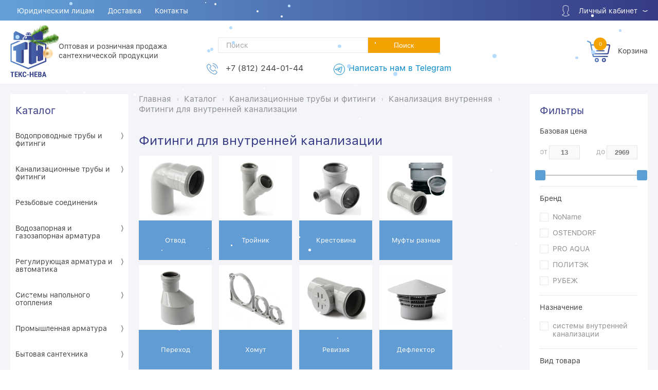

--- FILE ---
content_type: text/html; charset=UTF-8
request_url: https://teksneva.ru/catalog/fitingi_dlya_vnutrenney_kanalizatsii/
body_size: 38753
content:
<!DOCTYPE html>
<html>
<head>




	<script type="text/javascript">
    var digiScript = document.createElement('script');
    digiScript.src = '//cdn.diginetica.net/8640/client.js'; 
    digiScript.async = true;
    document.head.appendChild(digiScript);
</script>



 
<link rel="preconnect" href="https://cdn.diginetica.net/">
<link rel="preconnect" href="https://tracking.diginetica.net/">
<link rel="preconnect" href="https://tracking-app.diginetica.net/">
	<!-- Google Tag Manager -->
	<script>(function(w,d,s,l,i){w[l]=w[l]||[];w[l].push({'gtm.start':
	new Date().getTime(),event:'gtm.js'});var f=d.getElementsByTagName(s)[0],
	j=d.createElement(s),dl=l!='dataLayer'?'&l='+l:'';j.async=true;j.src=
	'https://www.googletagmanager.com/gtm.js?id='+i+dl;f.parentNode.insertBefore(j,f);
	})(window,document,'script','dataLayer','GTM-NFWVGFB');</script>
	<!-- End Google Tag Manager -->

	<!-- Yandex.Metrika counter -->
	<script type="text/javascript">(function(m,e,t,r,i,k,a){m[i]=m[i]||function(){
	(m[i].a=m[i].a||[]).push(arguments)}; m[i].l=1*new Date(); for (var j = 0; j < document.scripts.length; j++) {
	if (document.scripts[j].src === r) { return; }} k=e.createElement(t),a=e.getElementsByTagName(t)[0],k.async=1,
	k.src=r,a.parentNode.insertBefore(k,a)}) (window, document, "script", "https://mc.yandex.ru/metrika/tag.js", "ym");
	ym(15798136,"init",{clickmap:true,trackLinks:true,accurateTrackBounce:true,webvisor:true,ecommerce:"dataLayer"});</script>
	<!-- /Yandex.Metrika counter -->

	
<!--meta http-equiv="X-UA-Compatible" content="IE=edge"/---->

<meta charset="UTF-8">
<meta name="viewport" content="width=device-width, maximum-scale=1.0, minimum-scale=1.0">
<title>Фитинги для внутренней канализации</title>
<link rel="icon" type="image/png" href="/images/favicon-96x96.png" />
<link rel="icon" type="image/svg+xml" href="/images/favicon-120x120.svg">
<link rel="preload" as="font" href="/local/templates/.default/font/SFUIText-Semibold.otf" type="font/otf" crossorigin="anonymous">
<link rel="preload" as="font" href="/local/templates/.default/font/SFUIText-Medium.otf" type="font/otf" crossorigin="anonymous">
<link rel="preload" as="font" href="/local/templates/.default/font/SFUIText-Regular.otf" type="font/otf" crossorigin="anonymous">
<meta http-equiv="Content-Type" content="text/html; charset=UTF-8" />
<meta name="robots" content="index, follow" />
<meta name="description" content="Текс-Нева" />
<link href="/bitrix/js/intranet/intranet-common.css?172925725066709" type="text/css"  rel="stylesheet" />
<link href="/bitrix/js/ui/design-tokens/dist/ui.design-tokens.css?172925725826358" type="text/css"  rel="stylesheet" />
<link href="/bitrix/js/ui/fonts/opensans/ui.font.opensans.css?17292572642555" type="text/css"  rel="stylesheet" />
<link href="/bitrix/js/main/popup/dist/main.popup.bundle.css?173684309029852" type="text/css"  rel="stylesheet" />
<link href="/local/templates/.default/components/bitrix/catalog/catalog-v2/style.css?17298666271850" type="text/css"  rel="stylesheet" />
<link href="/local/templates/.default/components/bitrix/catalog/catalog-v2/bitrix/catalog.smart.filter/.default/style.css?172986665920284" type="text/css"  rel="stylesheet" />
<link href="/local/templates/.default/components/bitrix/catalog/catalog-v2/bitrix/catalog.section.list/v2/style.css?173011147676" type="text/css"  rel="stylesheet" />
<link href="/local/templates/.default/components/bitrix/catalog/catalog-v2/bitrix/catalog.section/v2/style.css?1730113471649" type="text/css"  rel="stylesheet" />
<link href="/local/templates/.default/css/datepicker.css?172986660620693" type="text/css"  data-template-style="true"  rel="stylesheet" />
<link href="/local/templates/.default/css/jquery.formstyler.css?17298666062175" type="text/css"  data-template-style="true"  rel="stylesheet" />
<link href="/local/templates/.default/css/jquery.formstyler.theme.css?17298666066153" type="text/css"  data-template-style="true"  rel="stylesheet" />
<link href="/local/templates/.default/css/slick.css?17298666061777" type="text/css"  data-template-style="true"  rel="stylesheet" />
<link href="/local/templates/.default/css/jquery.fancybox.min.css?172986660612795" type="text/css"  data-template-style="true"  rel="stylesheet" />
<link href="/local/templates/.default/css/lightview.css?172986660617195" type="text/css"  data-template-style="true"  rel="stylesheet" />
<link href="/local/templates/.default/css/style.css?1765790239155856" type="text/css"  data-template-style="true"  rel="stylesheet" />
<link href="/local/templates/.default/css/media.css?176520792283014" type="text/css"  data-template-style="true"  rel="stylesheet" />
<link href="/local/templates/.default/components/bitrix/menu/top-menu/style.css?1729866634581" type="text/css"  data-template-style="true"  rel="stylesheet" />
<link href="/local/templates/.default/components/bitrix/sale.basket.basket.line/.default/style.css?172986663675" type="text/css"  data-template-style="true"  rel="stylesheet" />
<link href="/local/templates/.default/components/bitrix/catalog.section.list/section.list_v1/style.css?17298666317151" type="text/css"  data-template-style="true"  rel="stylesheet" />
<link href="/local/templates/.default/components/bitrix/breadcrumb/.default/style.css?1729866627585" type="text/css"  data-template-style="true"  rel="stylesheet" />
<link href="/local/templates/.default/components/bitrix/menu/footer-menu1/style.css?1729866634581" type="text/css"  data-template-style="true"  rel="stylesheet" />
<link href="/local/templates/.default/components/bitrix/system.auth.authorize/modal/style.css?172986663863" type="text/css"  data-template-style="true"  rel="stylesheet" />
<script>if(!window.BX)window.BX={};if(!window.BX.message)window.BX.message=function(mess){if(typeof mess==='object'){for(let i in mess) {BX.message[i]=mess[i];} return true;}};</script>
<script>(window.BX||top.BX).message({"JS_CORE_LOADING":"Загрузка...","JS_CORE_NO_DATA":"- Нет данных -","JS_CORE_WINDOW_CLOSE":"Закрыть","JS_CORE_WINDOW_EXPAND":"Развернуть","JS_CORE_WINDOW_NARROW":"Свернуть в окно","JS_CORE_WINDOW_SAVE":"Сохранить","JS_CORE_WINDOW_CANCEL":"Отменить","JS_CORE_WINDOW_CONTINUE":"Продолжить","JS_CORE_H":"ч","JS_CORE_M":"м","JS_CORE_S":"с","JSADM_AI_HIDE_EXTRA":"Скрыть лишние","JSADM_AI_ALL_NOTIF":"Показать все","JSADM_AUTH_REQ":"Требуется авторизация!","JS_CORE_WINDOW_AUTH":"Войти","JS_CORE_IMAGE_FULL":"Полный размер"});</script>

<script src="/bitrix/js/main/core/core.js?1734693095498410"></script>

<script>BX.Runtime.registerExtension({"name":"main.core","namespace":"BX","loaded":true});</script>
<script>BX.setJSList(["\/bitrix\/js\/main\/core\/core_ajax.js","\/bitrix\/js\/main\/core\/core_promise.js","\/bitrix\/js\/main\/polyfill\/promise\/js\/promise.js","\/bitrix\/js\/main\/loadext\/loadext.js","\/bitrix\/js\/main\/loadext\/extension.js","\/bitrix\/js\/main\/polyfill\/promise\/js\/promise.js","\/bitrix\/js\/main\/polyfill\/find\/js\/find.js","\/bitrix\/js\/main\/polyfill\/includes\/js\/includes.js","\/bitrix\/js\/main\/polyfill\/matches\/js\/matches.js","\/bitrix\/js\/ui\/polyfill\/closest\/js\/closest.js","\/bitrix\/js\/main\/polyfill\/fill\/main.polyfill.fill.js","\/bitrix\/js\/main\/polyfill\/find\/js\/find.js","\/bitrix\/js\/main\/polyfill\/matches\/js\/matches.js","\/bitrix\/js\/main\/polyfill\/core\/dist\/polyfill.bundle.js","\/bitrix\/js\/main\/core\/core.js","\/bitrix\/js\/main\/polyfill\/intersectionobserver\/js\/intersectionobserver.js","\/bitrix\/js\/main\/lazyload\/dist\/lazyload.bundle.js","\/bitrix\/js\/main\/polyfill\/core\/dist\/polyfill.bundle.js","\/bitrix\/js\/main\/parambag\/dist\/parambag.bundle.js"]);
</script>
<script>BX.Runtime.registerExtension({"name":"pull.protobuf","namespace":"BX","loaded":true});</script>
<script>BX.Runtime.registerExtension({"name":"rest.client","namespace":"window","loaded":true});</script>
<script>(window.BX||top.BX).message({"pull_server_enabled":"Y","pull_config_timestamp":1650021679,"pull_guest_mode":"N","pull_guest_user_id":0});(window.BX||top.BX).message({"PULL_OLD_REVISION":"Для продолжения корректной работы с сайтом необходимо перезагрузить страницу."});</script>
<script>BX.Runtime.registerExtension({"name":"pull.client","namespace":"BX","loaded":true});</script>
<script>BX.Runtime.registerExtension({"name":"pull","namespace":"window","loaded":true});</script>
<script>BX.Runtime.registerExtension({"name":"fx","namespace":"window","loaded":true});</script>
<script>BX.Runtime.registerExtension({"name":"intranet.design-tokens.bitrix24","namespace":"window","loaded":true});</script>
<script>BX.Runtime.registerExtension({"name":"ui.design-tokens","namespace":"window","loaded":true});</script>
<script>BX.Runtime.registerExtension({"name":"ui.fonts.opensans","namespace":"window","loaded":true});</script>
<script>BX.Runtime.registerExtension({"name":"main.popup","namespace":"BX.Main","loaded":true});</script>
<script>BX.Runtime.registerExtension({"name":"popup","namespace":"window","loaded":true});</script>
<script>(window.BX||top.BX).message({"LANGUAGE_ID":"ru","FORMAT_DATE":"DD.MM.YYYY","FORMAT_DATETIME":"DD.MM.YYYY HH:MI:SS","COOKIE_PREFIX":"BITRIX_SM","SERVER_TZ_OFFSET":"10800","UTF_MODE":"Y","SITE_ID":"s1","SITE_DIR":"\/","USER_ID":"","SERVER_TIME":1766165740,"USER_TZ_OFFSET":0,"USER_TZ_AUTO":"Y","bitrix_sessid":"2ff485d567b67c27653d31cd06cd3fa9"});</script>


<script src="/bitrix/js/pull/protobuf/protobuf.js?1729257240274055"></script>
<script src="/bitrix/js/pull/protobuf/model.js?172925724070928"></script>
<script src="/bitrix/js/rest/client/rest.client.js?172925723517414"></script>
<script src="/bitrix/js/pull/client/pull.client.js?172925724083600"></script>
<script src="/bitrix/js/main/core/core_fx.js?172925724016888"></script>
<script src="/bitrix/js/main/popup/dist/main.popup.bundle.js?1736843090117175"></script>
<script type='text/javascript'>window['recaptchaFreeOptions']={'size':'normal','theme':'light','badge':'bottomright','version':'','action':'','lang':'ru','key':'6LfMS6EqAAAAAJzQSatezIJzSD1V8R--GytiTMH9'};</script>
<script type="text/javascript">/**
*   ReCaptcha 2.0 Google js
*	Shevtcoff S.V. 
*	date 25.08.19
*	time 12:10
*/
;
"use strict";

(function(window, document){
    
    var Recaptchafree = Recaptchafree || {};
    Recaptchafree.form_submit;
    var settigs = window['recaptchaFreeOptions'];
    Recaptchafree.loadApi = function(){
        var detectRecaptchaApi = document.getElementById("recaptchaApi");
        if(!detectRecaptchaApi){
            var script = document.createElement('script');
            script.async = true;
            script.id = "recaptchaApi";
            script.src = "//www.google.com/recaptcha/api.js?onload=RecaptchafreeLoaded&render=explicit&hl=" + settigs["lang"];
            script.onerror = function() {
              console.error("Failed to load \"www.google.com/recaptcha/api.js\"");
            };
            document.getElementsByTagName("head")[0].appendChild(script); 
        } 
        return true;
    };

    Recaptchafree.loaded = function(){
        Recaptchafree.renderById = Recaptchafree.renderByIdAfterLoad;
        Recaptchafree.renderAll();
        /* If invisible recaptcha on the page */
        if(settigs["size"] === "invisible") {
            document.addEventListener('submit',function(e){
                if(e.target && e.target.tagName === "FORM"){
                    var g_recaptcha = e.target.querySelector('div.g-recaptcha');
                    var widget_id = g_recaptcha.getAttribute("data-widget");
                    grecaptcha.execute(widget_id);
                    Recaptchafree.form_submit = e.target;
                    e.preventDefault();    
                } 
            }, false);
            /* hide grecaptcha-badge, if multi invisible recaptcha */
            var badges = document.querySelectorAll('.grecaptcha-badge'); 
            for (var i = 1; i < badges.length; i++) {
                badges[i].style.display="none";
            }
        }
        /* update after ajax jQuery */
        if (window.jQuery){
            jQuery(document).ajaxComplete(function() {
                Recaptchafree.reset();
            });
        }
        /* update after ajax BX  */
        if (typeof window.BX.addCustomEvent !== "undefined"){
            window.BX.addCustomEvent('onAjaxSuccess', function () {
                Recaptchafree.reset();   
            });
        }
    };

    Recaptchafree.renderAll = function() { 
        var elements = document.querySelectorAll('div.g-recaptcha');
        for (var i = 0; i < elements.length; i++) {
            if(!elements[i].hasAttribute("data-widget")) {
                Recaptchafree.renderById(elements[i].getAttribute("id"));
            } 
        }
    };

    Recaptchafree.renderByIdAfterLoad = function(id) { 
        var el = document.getElementById(id);
        var widget = grecaptcha.render(el, {
            'sitekey'   : el.hasAttribute("data-sitekey") ? el.getAttribute("data-sitekey") : settigs["key"],
            'theme'     : el.hasAttribute("data-theme") ? el.getAttribute("data-theme") : settigs["theme"],
            'size'      : el.hasAttribute("data-size") ? el.getAttribute("data-size") : settigs["size"],
            'callback'  : el.hasAttribute("data-callback") ? el.getAttribute("data-callback") : settigs["callback"],
            'badge'     : el.hasAttribute("data-badge") ? el.getAttribute("data-badge") : settigs["badge"]
        });
        el.setAttribute("data-widget", widget);
    };

    Recaptchafree.reset = function() { 
        Recaptchafree.renderAll(); 
        var elements = document.querySelectorAll('div.g-recaptcha[data-widget]');
        for (var i = 0; i < elements.length; i++) {
            var id = elements[i].getAttribute('data-widget');
            if(window.grecaptcha){
                grecaptcha.reset(id);
            }
        }
    };

    Recaptchafree.submitForm = function(token){
        if(Recaptchafree.form_submit !== undefined){
            var x = document.createElement("INPUT"); /* create token input  */
            x.setAttribute("type", "hidden");  
            x.name = "g-recaptcha-response";
            x.value = token;
            Recaptchafree.form_submit.appendChild(x);  /* append current form  */
            var elements = Recaptchafree.form_submit.elements;
            for (var i = 0; i < elements.length; i++) {
                if(elements[i].getAttribute("type") === "submit")  {
                    var submit_hidden = document.createElement("INPUT"); /* create submit input hidden  */
                    submit_hidden.setAttribute("type", "hidden");  
                    submit_hidden.name = elements[i].name;
                    submit_hidden.value = elements[i].value;
                    Recaptchafree.form_submit.appendChild(submit_hidden);  /* append current form  */
                }
            }
            document.createElement('form').submit.call(Recaptchafree.form_submit); /* submit form  */
        }       
    };

    Recaptchafree.throttle = function(func, wait, options) {
        var context, args, result;
        var timeout = null;
        var previous = 0;
        if (!options) options = {};
        var later = function() {
          previous = options.leading === false ? 0 : new Date().getTime();
          timeout = null;
          result = func.apply(context, args);
          if (!timeout) context = args = null;
        };
        return function() {
          var now = new Date().getTime();
          if (!previous && options.leading === false) previous = now;
          var remaining = wait - (now - previous);
          context = this;
          args = arguments;
          if (remaining <= 0 || remaining > wait) {
            if (timeout) {
              clearTimeout(timeout);
              timeout = null;
            }
            previous = now;
            result = func.apply(context, args);
            if (!timeout) context = args = null;
          } else if (!timeout && options.trailing !== false) {
            timeout = setTimeout(later, remaining);
          }
          return result;
        };
    };

    Recaptchafree.replaceCaptchaBx = function(){
        var images = document.body.querySelectorAll('form img');
        var src = '[data-uri]';
        Recaptchafree.renderAll();
        for (var i = 0; i < images.length; i++) {
            var img = images[i];
            if (/\/bitrix\/tools\/captcha\.php\?(captcha_code|captcha_sid)=[0-9a-z]+/i.test(img.src)) {
                img['src'] = src;
                img.removeAttribute("width");
                img.removeAttribute('height');
                img.style.display = 'none';
                if(!img.parentNode.querySelector(".g-recaptcha")){
                    var recaptchaId = 'd_recaptcha_' +Math.floor(Math.random()*16777215).toString(16);
                    var replacement = document.createElement('div');
                    replacement['id'] = recaptchaId;
                    replacement['className'] = 'g-recaptcha';
                    img.parentNode.appendChild(replacement);
                    Recaptchafree.renderById(recaptchaId);
                }    
            }
        }
        var inputs = document.querySelectorAll('form input[name="captcha_word"]');
        for (var i = 0; i < inputs.length; i++) {
            var inp = inputs[i];
            if (inp.style.display !== "none") {
                inp.style.display = "none";
            } 
            inp.value = "";
        }  
    };

    Recaptchafree.init = function(){
        Recaptchafree.renderById = Recaptchafree.loadApi;
        document.addEventListener("DOMContentLoaded", function () {
            Recaptchafree.renderAll();
            Recaptchafree.replaceCaptchaBx();
            var throttled = Recaptchafree.throttle(Recaptchafree.replaceCaptchaBx, 200);
            var MutationObserver = window.MutationObserver
                || window.WebKitMutationObserver
                || window.MozMutationObserver;

            if (!!MutationObserver) {
                var observer = new MutationObserver(function(mutations) {
                    mutations.forEach(function(mutation) {
                       if(mutation.type === 'childList' && mutation.addedNodes.length > 0 && mutation.addedNodes[0].tagName !== "IFRAME"){
                        throttled();  
                       }
                    });
                });
                observer.observe(document.body, {
                    attributes: false,
                    characterData: false,
                    childList: true,
                    subtree: true,
                    attributeOldValue: false,
                    characterDataOldValue: false
                });
            } else {
                document.addEventListener('DOMNodeInserted', function(mutation) {
                    throttled();
                });
            }
        });
    };
    
    Recaptchafree.init(); 
    window.Recaptchafree = Recaptchafree;
    window.RecaptchafreeLoaded = Recaptchafree.loaded;
    window.RecaptchafreeSubmitForm = Recaptchafree.submitForm;

})(window, document);</script>
<script>
					(function () {
						"use strict";

						var counter = function ()
						{
							var cookie = (function (name) {
								var parts = ("; " + document.cookie).split("; " + name + "=");
								if (parts.length == 2) {
									try {return JSON.parse(decodeURIComponent(parts.pop().split(";").shift()));}
									catch (e) {}
								}
							})("BITRIX_CONVERSION_CONTEXT_s1");

							if (cookie && cookie.EXPIRE >= BX.message("SERVER_TIME"))
								return;

							var request = new XMLHttpRequest();
							request.open("POST", "/bitrix/tools/conversion/ajax_counter.php", true);
							request.setRequestHeader("Content-type", "application/x-www-form-urlencoded");
							request.send(
								"SITE_ID="+encodeURIComponent("s1")+
								"&sessid="+encodeURIComponent(BX.bitrix_sessid())+
								"&HTTP_REFERER="+encodeURIComponent(document.referrer)
							);
						};

						if (window.frameRequestStart === true)
							BX.addCustomEvent("onFrameDataReceived", counter);
						else
							BX.ready(counter);
					})();
				</script>



<script src="/local/templates/.default/js/jquery-3.3.1.min.js?172986662586927"></script>
<script src="/local/templates/.default/js/jquery.formstyler.min.js?172986662518037"></script>
<script src="/local/templates/.default/js/slick.js?172986662688955"></script>
<script src="/local/templates/.default/js/spinners.min.js?17298666267536"></script>
<script src="/local/templates/.default/js/lightview.js?172986662699970"></script>
<script src="/local/templates/.default/js/jquery.fancybox.min.js?172986662595293"></script>
<script src="/local/templates/.default/js/datepicker.min.js?172986662535542"></script>
<script src="/local/templates/.default/js/maskedinput.js?172986662610317"></script>
<script src="/local/templates/.default/js/main.js?173390765846810"></script>
<script src="/local/templates/.default/js/snowfall.jquery.min.js?17298666264767"></script>
<script src="/local/templates/.default/components/bitrix/sale.basket.basket.line/.default/script.js?17298666365337"></script>
<script src="/local/templates/.default/components/bitrix/catalog/catalog-v2/bitrix/catalog.smart.filter/.default/script.js?172986665822536"></script>
<script src="/local/templates/.default/components/bitrix/catalog/catalog-v2/bitrix/catalog.section/v2/script.js?172986665814497"></script>
<script>var _ba = _ba || []; _ba.push(["aid", "ea9750ecc71b4491c0abf3ae0e5c792a"]); _ba.push(["host", "teksneva.ru"]); (function() {var ba = document.createElement("script"); ba.type = "text/javascript"; ba.async = true;ba.src = (document.location.protocol == "https:" ? "https://" : "http://") + "bitrix.info/ba.js";var s = document.getElementsByTagName("script")[0];s.parentNode.insertBefore(ba, s);})();</script>


    <link rel="stylesheet" href="//code.jquery.com/ui/1.12.1/themes/base/jquery-ui.css">
    <script src="https://code.jquery.com/ui/1.12.1/jquery-ui.js"></script>
    <script src="/local/templates/.default/js/jquery.ui.touch-punch.min.js"></script>
</head>

<body>
<!-- Google Tag Manager (noscript) -->
<noscript><iframe src="https://www.googletagmanager.com/ns.html?id=GTM-NFWVGFB"
height="0" width="0" style="display:none;visibility:hidden"></iframe></noscript>
<!-- End Google Tag Manager (noscript) -->

<!-- Yandex.Metrika counter (noscript) -->
<noscript><div><img src="https://mc.yandex.ru/watch/15798136" alt=""
style="position:absolute; left:-9999px;" /></div></noscript>
<!-- /Yandex.Metrika counter (noscript) -->
<div id="panel"></div>

	
<script type='application/ld+json'>
    {
        "@context": "http://www.schema.org",
        "@type": "Organization",
        "name": "Текс-Нева",
        "logo": "https://dev.teksneva.ru/local/templates/.default/img/new_logo.svg",
        "url": "https://teksneva.ru/",
        "address": {
            "@type": "PostalAddress",
            "streetAddress": "ул.Якорная 14 А",
            "postOfficeBoxNumber": "tn@teksneva.ru",
            "addressLocality": "Санкт-Петербург",
            "postalCode": "195027",
            "addressCountry": "Россия"
        },
        "contactPoint": {
            "@type": "ContactPoint",
            "telephone": " +7 (812) 244-01-44"
        }
    }
</script>

<header>
    <div class="header_top">
        <div class="wrap">
            
	<div class="header_menu">
		<ul class="header_menu_list">
            <li class="header_menu_item visible_mobile">
                                    <a href="/auth/" class="header_menu_link">Вход</a> <span>/</span> <a href="/auth/?register=yes" class="header_menu_link">Регистрация</a></li>
                						<li class="header_menu_item"><a href="/legals/" class="header_menu_link">Юридическим лицам</a></li>
				
						<li class="header_menu_item"><a href="/delivery/" class="header_menu_link">Доставка</a></li>
				
						<li class="header_menu_item"><a href="/contacts/" class="header_menu_link">Контакты</a></li>
				
		                        		</ul>
        <div class="menu_burger">
            <div class="c-menu_burger"><span></span></div>
        </div>
	</div>
            <div class="menu_burger">
                <div class="c-menu_burger"><span></span></div>
            </div>

            <div class="personal">
                                <div class="private">
                                            <a href="#">
                            <span class="personal_icon private_icon"></span>
                            <span class="personal_text private_text">Личный кабинет</span>
                            <span class="private_arrow"></span>
                        </a>
                        <div class="private_block_hidden">
                            <ul>
                                <li><a href="#" class="auth"><span class="icon_auth"></span><span>Вход</span></a></li>
                                <li><a href="/personal/profile/?register=yes" class="register"><span class="icon_registr"></span><span>Регистрация</span></a></li>
                            </ul>
                        </div>
                                    </div>
                <div class="c-header_tel mobile">
                    <div class="header_tel">
    <span class="header_tel_icon"></span>
    <a href="tel:+78122440144" class="header_tel_link">+7 (812) 244-01-44</a>

    <span class="header_tel_text"></span>
	<a class="header_wa_link" href="https://t.me/+79216358257">
        Написать нам в Telegram
	</a>
</div>                </div>
            </div>
        </div>
    </div>
    <div class="header_bottom">
        <div class="wrap">
            <div class="c-logo">
                <div class="logo">
                    <script>
jQuery(function($){
    // Ограничиваем снежинки только видимой областью
    $(window).snowfall({
        flakeCount: 80,
        maxSpeed: 3,
        maxSize: 5,
        // Добавляем ограничения:
        minX: 0,
        maxX: window.innerWidth,
        round: true,
        shadow: false
    });
});
</script>
                    <a href="/" class="new-year"></a>
                </div>
                <div class="header_title">Оптовая и розничная продажа  <br />сантехнической продукции</div>
            </div>
            <div class="c-header_bottom_center">
                <div class="header_search">
                    <form action="/catalog/search.php" method="GET">
                        <input type="text" name="q" class="header_search_input" placeholder="Поиск" value="">
                        <button class="btn header_search_btn"><span>Поиск</span></button>
                    </form>
                </div>
                <div class="header_tel">
    <span class="header_tel_icon"></span>
    <a href="tel:+78122440144" class="header_tel_link">+7 (812) 244-01-44</a>

    <span class="header_tel_text"></span>
	<a class="header_wa_link" href="https://t.me/+79216358257">
        Написать нам в Telegram
	</a>
</div>            </div>
                        <div class="fixed_header_auth_block">
                <p>
                    <a href="#" class="auth"><span class="icon_auth"></span><span>Вход</span></a>
                </p>
            </div>
                        <div class="c-header_bottom_right">
                <div class="header_contacts">
                                        <script>

var bx_basketFKauiI = new BitrixSmallCart;
</script>
<div id="bx_basketFKauiI" class="bx-basket">
	<!--'start_frame_cache_bx_basketFKauiI'-->
<div class="basket">
    <a href="/personal/cart/">
        <span class="personal_icon basket_icon">
            <span class="basket_count">0</span>
        </span>
        <span class="personal_text basket_text">Корзина</span>
    </a>
</div>

<div class="basket_fix">
            <a href="/personal/cart/">
            В корзину <span class="f_12">(позиций: <span class="f_w basket_count_sp">0</span>, на сумму: <span class="f_w basket_sum_sp">0</span> руб.)</span>
        </a>
    </div>
<!--'end_frame_cache_bx_basketFKauiI'--></div>
<script type="text/javascript">
	bx_basketFKauiI.siteId       = 's1';
	bx_basketFKauiI.cartId       = 'bx_basketFKauiI';
	bx_basketFKauiI.ajaxPath     = '/bitrix/components/bitrix/sale.basket.basket.line/ajax.php';
	bx_basketFKauiI.templateName = '.default';
	bx_basketFKauiI.arParams     =  {'PATH_TO_BASKET':'/personal/cart/','PATH_TO_PERSONAL':'/personal/','SHOW_PERSONAL_LINK':'N','CACHE_TYPE':'A','PATH_TO_ORDER':'/personal/order/make/','HIDE_ON_BASKET_PAGES':'Y','SHOW_NUM_PRODUCTS':'Y','SHOW_TOTAL_PRICE':'Y','SHOW_EMPTY_VALUES':'Y','SHOW_AUTHOR':'N','SHOW_REGISTRATION':'N','PATH_TO_REGISTER':'/login/','PATH_TO_AUTHORIZE':'/login/','PATH_TO_PROFILE':'/personal/','SHOW_PRODUCTS':'N','SHOW_DELAY':'Y','SHOW_NOTAVAIL':'Y','SHOW_IMAGE':'Y','SHOW_PRICE':'Y','SHOW_SUMMARY':'Y','POSITION_FIXED':'N','POSITION_VERTICAL':'top','POSITION_HORIZONTAL':'right','MAX_IMAGE_SIZE':'70','AJAX':'N','~PATH_TO_BASKET':'/personal/cart/','~PATH_TO_PERSONAL':'/personal/','~SHOW_PERSONAL_LINK':'N','~CACHE_TYPE':'A','~PATH_TO_ORDER':'/personal/order/make/','~HIDE_ON_BASKET_PAGES':'Y','~SHOW_NUM_PRODUCTS':'Y','~SHOW_TOTAL_PRICE':'Y','~SHOW_EMPTY_VALUES':'Y','~SHOW_AUTHOR':'N','~SHOW_REGISTRATION':'N','~PATH_TO_REGISTER':'/login/','~PATH_TO_AUTHORIZE':'/login/','~PATH_TO_PROFILE':'/personal/','~SHOW_PRODUCTS':'N','~SHOW_DELAY':'Y','~SHOW_NOTAVAIL':'Y','~SHOW_IMAGE':'Y','~SHOW_PRICE':'Y','~SHOW_SUMMARY':'Y','~POSITION_FIXED':'N','~POSITION_VERTICAL':'top','~POSITION_HORIZONTAL':'right','~MAX_IMAGE_SIZE':'70','~AJAX':'N','cartId':'bx_basketFKauiI'};
	bx_basketFKauiI.closeMessage = 'Скрыть';
	bx_basketFKauiI.openMessage  = 'Раскрыть';
	bx_basketFKauiI.activate();
</script>                                    </div>
            </div>
        </div>
    </div>
</header>
<main class="main">
	<div class="wrap">
		
		
<div class="main_left">
    <div class="main_menu">
	<div class="catalog_menu_mobile">
		<div class="main_left_title"><a href="/catalog">Каталог</a></div>
		<div class="main_menu_burger">
			<span></span>
		</div>
	</div>	
	<nav>
		<ul>
					<li class="main_menu_item">
				<a href="/catalog/vodoprovodnye_truby_i_fitingi/" class="main_menu_link">Водопроводные трубы и фитинги</a>
									<div class="arrow_open_menu"></div>
					<ul class="main_menu_hidden">
													<li class="menu_hidden_item"><a href="/catalog/protivopozharnye_truby_i_fitingi/" class="menu_hidden_link">Противопожарные трубы и фитинги</a></li>
													<li class="menu_hidden_item"><a href="/catalog/metalloplastikovye_truby_i_fitingi/" class="menu_hidden_link">Металлопластиковые трубы и фитинги</a></li>
													<li class="menu_hidden_item"><a href="/catalog/polipropilenovye_truby_i_fitingi/" class="menu_hidden_link">Полипропиленовые трубы и фитинги</a></li>
													<li class="menu_hidden_item"><a href="/catalog/truby_i_fitingi_press_nerzhaveyushchie/" class="menu_hidden_link">Трубы и фитинги пресс нержавеющие</a></li>
													<li class="menu_hidden_item"><a href="/catalog/stalnye_truby_i_fitingi/" class="menu_hidden_link">Стальные трубы и фитинги</a></li>
													<li class="menu_hidden_item"><a href="/catalog/truby_i_fitingi_pnd/" class="menu_hidden_link">Трубы и фитинги ПНД</a></li>
													<li class="menu_hidden_item"><a href="/catalog/truby_dlya_teplogo_pola_i_otopleniya/" class="menu_hidden_link">Трубы для теплого пола и отопления</a></li>
													<li class="menu_hidden_item"><a href="/catalog/truby_i_fitingi_dlya_aksialnykh_sistem/" class="menu_hidden_link">Трубы и фитинги для аксиальных систем</a></li>
													<li class="menu_hidden_item"><a href="/catalog/fitingi_obzhimnye_gebo/" class="menu_hidden_link">Фитинги обжимные GEBO</a></li>
											</ul>
							</li>
					<li class="main_menu_item">
				<a href="/catalog/kanalizatsionnye_truby_i_fitingi/" class="main_menu_link">Канализационные трубы и фитинги</a>
									<div class="arrow_open_menu"></div>
					<ul class="main_menu_hidden">
													<li class="menu_hidden_item"><a href="/catalog/kanalizatsiya_vnutrennyaya_maloshumnaya_pro_aqua_stilte/" class="menu_hidden_link">Канализация внутренняя малошумная PRO AQUA Stilte</a></li>
													<li class="menu_hidden_item"><a href="/catalog/kanalizatsiya_vnutrennyaya_besshumnaya_pro_aqua_stilte_plus/" class="menu_hidden_link">Канализация внутренняя бесшумная PRO AQUA Stilte Plus</a></li>
													<li class="menu_hidden_item"><a href="/catalog/kanalizatsiya_vnutrennyaya/" class="menu_hidden_link">Канализация внутренняя</a></li>
													<li class="menu_hidden_item"><a href="/catalog/kanalizatsiya_naruzhnaya/" class="menu_hidden_link">Канализация наружная</a></li>
													<li class="menu_hidden_item"><a href="/catalog/kanalizatsionnaya_armatura/" class="menu_hidden_link">Канализационная арматура</a></li>
													<li class="menu_hidden_item"><a href="/catalog/drenazhnye_kolodtsy_truby_i_komplektuyushchie/" class="menu_hidden_link">Дренажные колодцы, трубы и комплектующие</a></li>
													<li class="menu_hidden_item"><a href="/catalog/gofrirovannye_truby_i_fitingi_prokan/" class="menu_hidden_link">Гофрированные трубы и фитинги ProKan</a></li>
											</ul>
							</li>
					<li class="main_menu_item">
				<a href="/catalog/rezbovye_soedineniya/" class="main_menu_link">Резьбовые соединения</a>
							</li>
					<li class="main_menu_item">
				<a href="/catalog/vodozapornaya_i_gazozapornaya_armatura/" class="main_menu_link">Водозапорная и газозапорная арматура</a>
									<div class="arrow_open_menu"></div>
					<ul class="main_menu_hidden">
													<li class="menu_hidden_item"><a href="/catalog/krany_sharovye/" class="menu_hidden_link">Краны шаровые</a></li>
													<li class="menu_hidden_item"><a href="/catalog/gazovaya_armatura/" class="menu_hidden_link">Газовая арматура</a></li>
													<li class="menu_hidden_item"><a href="/catalog/armatura_dlya_podklyucheniya_bytovoy_santekhniki/" class="menu_hidden_link">Арматура для подключения бытовой сантехники</a></li>
													<li class="menu_hidden_item"><a href="/catalog/filtry/" class="menu_hidden_link">Фильтры</a></li>
													<li class="menu_hidden_item"><a href="/catalog/obratnye_klapana/" class="menu_hidden_link">Обратные клапана</a></li>
													<li class="menu_hidden_item"><a href="/catalog/zadvizhki_klinovye/" class="menu_hidden_link">Задвижки клиновые</a></li>
											</ul>
							</li>
					<li class="main_menu_item">
				<a href="/catalog/reguliruyushchaya_armatura_i_avtomatika/" class="main_menu_link">Регулирующая арматура и автоматика</a>
									<div class="arrow_open_menu"></div>
					<ul class="main_menu_hidden">
													<li class="menu_hidden_item"><a href="/catalog/reduktory_klapany_vozdukhootvodchiki/" class="menu_hidden_link">Редукторы, клапаны, воздухоотводчики</a></li>
													<li class="menu_hidden_item"><a href="/catalog/klapany_balansirovochnye/" class="menu_hidden_link">Клапаны балансировочные</a></li>
													<li class="menu_hidden_item"><a href="/catalog/klapany_termostaticheskie/" class="menu_hidden_link">Клапаны термостатические</a></li>
													<li class="menu_hidden_item"><a href="/catalog/elementy_avtomatiki/" class="menu_hidden_link">Элементы автоматики</a></li>
											</ul>
							</li>
					<li class="main_menu_item">
				<a href="/catalog/sistemy_napolnogo_otopleniya/" class="main_menu_link">Системы напольного отопления</a>
									<div class="arrow_open_menu"></div>
					<ul class="main_menu_hidden">
													<li class="menu_hidden_item"><a href="/catalog/truby_dlya_teplogo_pola_i_otopleniya_1/" class="menu_hidden_link">Трубы для теплого пола и отопления</a></li>
													<li class="menu_hidden_item"><a href="/catalog/elektricheskie_teplye_poly_i_greyushchiy_kabel/" class="menu_hidden_link">Электрические теплые полы и греющий кабель</a></li>
													<li class="menu_hidden_item"><a href="/catalog/avtomatika_i_sistemy_zashchity_ot_protechki_vody/" class="menu_hidden_link">Автоматика и системы защиты от протечки воды</a></li>
													<li class="menu_hidden_item"><a href="/catalog/komplektuyushchie_dlya_vodyanogo_pola/" class="menu_hidden_link">Комплектующие для водяного пола</a></li>
													<li class="menu_hidden_item"><a href="/catalog/nasosno_smesitelnye_uzly/" class="menu_hidden_link">Насосно-смесительные узлы</a></li>
													<li class="menu_hidden_item"><a href="/catalog/lenta_plastifikator_podlozhka/" class="menu_hidden_link">Лента, пластификатор, подложка</a></li>
													<li class="menu_hidden_item"><a href="/catalog/gotovye_komplekty_vodyanykh_teplykh_polov/" class="menu_hidden_link">Готовые комплекты водяных теплых полов</a></li>
											</ul>
							</li>
					<li class="main_menu_item">
				<a href="/catalog/promyshlennaya_armatura/" class="main_menu_link">Промышленная арматура</a>
									<div class="arrow_open_menu"></div>
					<ul class="main_menu_hidden">
													<li class="menu_hidden_item"><a href="/catalog/zadvizhki_zatvory_elektroprivody_ventili/" class="menu_hidden_link">Задвижки, затворы, электроприводы, вентили</a></li>
													<li class="menu_hidden_item"><a href="/catalog/krany_sharovye_1/" class="menu_hidden_link">Краны шаровые</a></li>
													<li class="menu_hidden_item"><a href="/catalog/klapany_obratnye_i_balansirovochnye/" class="menu_hidden_link">Клапаны обратные и балансировочные</a></li>
													<li class="menu_hidden_item"><a href="/catalog/filtry_1/" class="menu_hidden_link">Фильтры</a></li>
													<li class="menu_hidden_item"><a href="/catalog/kompensatory/" class="menu_hidden_link">Компенсаторы</a></li>
													<li class="menu_hidden_item"><a href="/catalog/flantsy_otvetnye_i_aksessuary/" class="menu_hidden_link">Фланцы ответные и аксессуары</a></li>
													<li class="menu_hidden_item"><a href="/catalog/raznoe/" class="menu_hidden_link">Разное</a></li>
											</ul>
							</li>
					<li class="main_menu_item">
				<a href="/catalog/bytovaya_santekhnika/" class="main_menu_link">Бытовая сантехника</a>
									<div class="arrow_open_menu"></div>
					<ul class="main_menu_hidden">
													<li class="menu_hidden_item"><a href="/catalog/vanny_dushevye_poddony/" class="menu_hidden_link">Ванны, душевые поддоны</a></li>
													<li class="menu_hidden_item"><a href="/catalog/unitazy_pissuary_bachki/" class="menu_hidden_link">Унитазы, писсуары, бачки</a></li>
													<li class="menu_hidden_item"><a href="/catalog/umyvalniki_pedestaly/" class="menu_hidden_link">Умывальники, пьедесталы</a></li>
													<li class="menu_hidden_item"><a href="/catalog/smesiteli_i_komplektuyushchie/" class="menu_hidden_link">Смесители и комплектующие</a></li>
													<li class="menu_hidden_item"><a href="/catalog/mebel_dlya_vannoy_komnaty/" class="menu_hidden_link">Мебель для ванной комнаты</a></li>
													<li class="menu_hidden_item"><a href="/catalog/polotentsesushiteli/" class="menu_hidden_link">Полотенцесушители</a></li>
													<li class="menu_hidden_item"><a href="/catalog/filtry_kartridzhi/" class="menu_hidden_link">Фильтры, картриджи</a></li>
													<li class="menu_hidden_item"><a href="/catalog/sifony_trapy_fanovye_truby_manzhety/" class="menu_hidden_link">Сифоны, трапы, фановые трубы, манжеты</a></li>
													<li class="menu_hidden_item"><a href="/catalog/armatura_dlya_bachka/" class="menu_hidden_link">Арматура для бачка</a></li>
													<li class="menu_hidden_item"><a href="/catalog/installyatsiya/" class="menu_hidden_link">Инсталляция</a></li>
											</ul>
							</li>
					<li class="main_menu_item">
				<a href="/catalog/kollektory_i_komplektuyushchie/" class="main_menu_link">Коллекторы и комплектующие</a>
									<div class="arrow_open_menu"></div>
					<ul class="main_menu_hidden">
													<li class="menu_hidden_item"><a href="/catalog/kollektory/" class="menu_hidden_link">Коллекторы</a></li>
													<li class="menu_hidden_item"><a href="/catalog/kollektornye_bloki/" class="menu_hidden_link">Коллекторные блоки</a></li>
													<li class="menu_hidden_item"><a href="/catalog/komplektuyushchie_dlya_kollektorov/" class="menu_hidden_link">Комплектующие для коллекторов</a></li>
													<li class="menu_hidden_item"><a href="/catalog/shkafy_kollektornye/" class="menu_hidden_link">Шкафы коллекторные</a></li>
											</ul>
							</li>
					<li class="main_menu_item">
				<a href="/catalog/otopitelnye_pribory_i_komplektuyushchie/" class="main_menu_link">Отопительные приборы и комплектующие</a>
									<div class="arrow_open_menu"></div>
					<ul class="main_menu_hidden">
													<li class="menu_hidden_item"><a href="/catalog/radiatory_alyuminievye/" class="menu_hidden_link">Радиаторы алюминиевые</a></li>
													<li class="menu_hidden_item"><a href="/catalog/radiatory_bimetallicheskie/" class="menu_hidden_link">Радиаторы биметаллические</a></li>
													<li class="menu_hidden_item"><a href="/catalog/radiatory_stalnye/" class="menu_hidden_link">Радиаторы стальные</a></li>
													<li class="menu_hidden_item"><a href="/catalog/termoreguliruyushchaya_armatura/" class="menu_hidden_link">Терморегулирующая арматура</a></li>
													<li class="menu_hidden_item"><a href="/catalog/gruppy_bystrogo_montazha/" class="menu_hidden_link">Группы быстрого монтажа</a></li>
													<li class="menu_hidden_item"><a href="/catalog/komplektuyushchie_5/" class="menu_hidden_link">Комплектующие</a></li>
													<li class="menu_hidden_item"><a href="/catalog/teplonositeli/" class="menu_hidden_link">Теплоносители</a></li>
											</ul>
							</li>
					<li class="main_menu_item">
				<a href="/catalog/vodonagrevateli_kotly/" class="main_menu_link">Водонагреватели, котлы</a>
									<div class="arrow_open_menu"></div>
					<ul class="main_menu_hidden">
													<li class="menu_hidden_item"><a href="/catalog/vodonagrevateli/" class="menu_hidden_link">Водонагреватели</a></li>
													<li class="menu_hidden_item"><a href="/catalog/kotelnoe_oborudovanie/" class="menu_hidden_link">Котельное оборудование</a></li>
											</ul>
							</li>
					<li class="main_menu_item">
				<a href="/catalog/nasosy/" class="main_menu_link">Насосы</a>
									<div class="arrow_open_menu"></div>
					<ul class="main_menu_hidden">
													<li class="menu_hidden_item"><a href="/catalog/nasosy_tsirkulyatsionnye/" class="menu_hidden_link">Насосы циркуляционные</a></li>
													<li class="menu_hidden_item"><a href="/catalog/nasosy_pogruzhnye/" class="menu_hidden_link">Насосы погружные</a></li>
													<li class="menu_hidden_item"><a href="/catalog/nasosnye_stantsii_i_ustanovki/" class="menu_hidden_link">Насосные станции и установки</a></li>
													<li class="menu_hidden_item"><a href="/catalog/komplektuyushchie_7/" class="menu_hidden_link">Комплектующие</a></li>
											</ul>
							</li>
					<li class="main_menu_item">
				<a href="/catalog/vodoschetchiki/" class="main_menu_link">Водосчетчики</a>
									<div class="arrow_open_menu"></div>
					<ul class="main_menu_hidden">
													<li class="menu_hidden_item"><a href="/catalog/schetchiki/" class="menu_hidden_link">Счетчики</a></li>
													<li class="menu_hidden_item"><a href="/catalog/teploschetchiki_kvartirnye/" class="menu_hidden_link">Теплосчетчики квартирные</a></li>
													<li class="menu_hidden_item"><a href="/catalog/komplektuyushchie_6/" class="menu_hidden_link">Комплектующие</a></li>
											</ul>
							</li>
					<li class="main_menu_item">
				<a href="/catalog/izolyatsiya/" class="main_menu_link">Изоляция</a>
									<div class="arrow_open_menu"></div>
					<ul class="main_menu_hidden">
													<li class="menu_hidden_item"><a href="/catalog/trubki_i_shnury/" class="menu_hidden_link">Трубки и шнуры</a></li>
													<li class="menu_hidden_item"><a href="/catalog/rulonnaya_izolyatsiya/" class="menu_hidden_link">Рулонная изоляция</a></li>
													<li class="menu_hidden_item"><a href="/catalog/tsilindricheskaya_izolyatsiya/" class="menu_hidden_link">Цилиндрическая изоляция</a></li>
													<li class="menu_hidden_item"><a href="/catalog/raskhodnye_materialy/" class="menu_hidden_link">Расходные материалы</a></li>
													<li class="menu_hidden_item"><a href="/catalog/shumoizolyatsiya_dlya_trub_vann_moek/" class="menu_hidden_link">Шумоизоляция для труб, ванн, моек</a></li>
											</ul>
							</li>
					<li class="main_menu_item">
				<a href="/catalog/kontrolno_izmeritelnye_pribory/" class="main_menu_link">Контрольно-измерительные приборы</a>
									<div class="arrow_open_menu"></div>
					<ul class="main_menu_hidden">
													<li class="menu_hidden_item"><a href="/catalog/manometry/" class="menu_hidden_link">Манометры</a></li>
													<li class="menu_hidden_item"><a href="/catalog/termomanometry/" class="menu_hidden_link">Термоманометры</a></li>
													<li class="menu_hidden_item"><a href="/catalog/termometry/" class="menu_hidden_link">Термометры</a></li>
											</ul>
							</li>
					<li class="main_menu_item">
				<a href="/catalog/baki_rasshiritelnye/" class="main_menu_link">Баки расширительные</a>
							</li>
					<li class="main_menu_item">
				<a href="/catalog/raskhodnye_materialy_1/" class="main_menu_link">Расходные материалы</a>
									<div class="arrow_open_menu"></div>
					<ul class="main_menu_hidden">
													<li class="menu_hidden_item"><a href="/catalog/raskhodnye_materialy_2/" class="menu_hidden_link">Расходные материалы</a></li>
													<li class="menu_hidden_item"><a href="/catalog/montazhnaya_pena_germetik_silikon/" class="menu_hidden_link">Монтажная пена, герметик, силикон</a></li>
													<li class="menu_hidden_item"><a href="/catalog/santekhnicheskie_nakleyki/" class="menu_hidden_link">Сантехнические наклейки</a></li>
													<li class="menu_hidden_item"><a href="/catalog/teplonositeli_2/" class="menu_hidden_link">Теплоносители</a></li>
											</ul>
							</li>
					<li class="main_menu_item">
				<a href="/catalog/instrument_i_krepezh/" class="main_menu_link">Инструмент и крепеж</a>
									<div class="arrow_open_menu"></div>
					<ul class="main_menu_hidden">
													<li class="menu_hidden_item"><a href="/catalog/krepezh/" class="menu_hidden_link">Крепеж</a></li>
													<li class="menu_hidden_item"><a href="/catalog/instrument/" class="menu_hidden_link">Инструмент</a></li>
													<li class="menu_hidden_item"><a href="/catalog/krugi_i_diski/" class="menu_hidden_link">Круги и диски</a></li>
													<li class="menu_hidden_item"><a href="/catalog/elektrody/" class="menu_hidden_link">Электроды</a></li>
											</ul>
							</li>
					<li class="main_menu_item">
				<a href="/catalog/rasprodazha/" class="main_menu_link">Распродажа</a>
									<div class="arrow_open_menu"></div>
					<ul class="main_menu_hidden">
													<li class="menu_hidden_item"><a href="/catalog/polipropilenovye_truby_i_fitingi_1/" class="menu_hidden_link">Полипропиленовые трубы и фитинги</a></li>
													<li class="menu_hidden_item"><a href="/catalog/metalloplastikovye_truby_i_fitingi_1/" class="menu_hidden_link">Металлопластиковые трубы и фитинги</a></li>
													<li class="menu_hidden_item"><a href="/catalog/mednye_truby_i_fitingi/" class="menu_hidden_link">Медные трубы и фитинги</a></li>
													<li class="menu_hidden_item"><a href="/catalog/truby_i_fitingi_pnd_1/" class="menu_hidden_link">Трубы и фитинги ПНД</a></li>
													<li class="menu_hidden_item"><a href="/catalog/kanalizatsionnye_truby_i_fitingi_1/" class="menu_hidden_link">Канализационные трубы и фитинги</a></li>
													<li class="menu_hidden_item"><a href="/catalog/kanalizatsionnaya_armatura_1/" class="menu_hidden_link">Канализационная арматура</a></li>
													<li class="menu_hidden_item"><a href="/catalog/truby_nerzhaveyushchie_i_fitingi/" class="menu_hidden_link">Трубы нержавеющие и фитинги</a></li>
													<li class="menu_hidden_item"><a href="/catalog/stalnye_i_chugunnye_fitingi/" class="menu_hidden_link">Стальные и чугунные фитинги</a></li>
													<li class="menu_hidden_item"><a href="/catalog/radiatory_i_komplektuyushchie/" class="menu_hidden_link">Радиаторы и комплектующие</a></li>
													<li class="menu_hidden_item"><a href="/catalog/vodozapornaya_armatura/" class="menu_hidden_link">Водозапорная арматура</a></li>
													<li class="menu_hidden_item"><a href="/catalog/rezbovye_soedineniya_latun_nikel/" class="menu_hidden_link">Резьбовые соединения латунь, никель</a></li>
													<li class="menu_hidden_item"><a href="/catalog/termoreguliruyushchaya_armatura_1/" class="menu_hidden_link">Терморегулирующая арматура</a></li>
													<li class="menu_hidden_item"><a href="/catalog/kollektornye_sistemy_filtry_obratnye_klapana/" class="menu_hidden_link">Коллекторные системы, фильтры, обратные клапана</a></li>
													<li class="menu_hidden_item"><a href="/catalog/promyshlennaya_armatura_1/" class="menu_hidden_link">Промышленная арматура</a></li>
													<li class="menu_hidden_item"><a href="/catalog/teploizolyatsiya/" class="menu_hidden_link">Теплоизоляция</a></li>
													<li class="menu_hidden_item"><a href="/catalog/polotentsesushiteli_i_komplektuyushchie/" class="menu_hidden_link">Полотенцесушители и комплектующие</a></li>
													<li class="menu_hidden_item"><a href="/catalog/sanfayans_smesiteli_i_komplektuyushchie/" class="menu_hidden_link">Санфаянс, смесители и комплектующие</a></li>
													<li class="menu_hidden_item"><a href="/catalog/raskhodnye_materialy_i_instrument/" class="menu_hidden_link">Расходные материалы и инструмент</a></li>
													<li class="menu_hidden_item"><a href="/catalog/krepezhnye_izdeliya/" class="menu_hidden_link">Крепежные изделия</a></li>
													<li class="menu_hidden_item"><a href="/catalog/raznoe_1/" class="menu_hidden_link">Разное</a></li>
											</ul>
							</li>
				</ul>
	</nav>
</div>
        </div>		<div class="main_center news_center  ">
			<div class="breadcrumbs">
				<ul itemscope itemtype="https://schema.org/BreadcrumbList"><li class="breadcrumbs_item" itemprop="itemListElement" itemscope itemtype="https://schema.org/ListItem">
                            <a title="Главная" itemprop="item" href="/">
                                <span itemprop="name">Главная</span>
                            </a>
                            <meta itemprop="position" content="1" />
                        </li><li class="breadcrumbs_item" itemprop="itemListElement" itemscope itemtype="https://schema.org/ListItem">
                            <a title="Каталог" itemprop="item" href="/catalog/">
                                <span itemprop="name">Каталог</span>
                            </a>
                            <meta itemprop="position" content="2" />
                        </li><li class="breadcrumbs_item" itemprop="itemListElement" itemscope itemtype="https://schema.org/ListItem">
                            <a title="Канализационные трубы и фитинги" itemprop="item" href="/catalog/kanalizatsionnye_truby_i_fitingi/">
                                <span itemprop="name">Канализационные трубы и фитинги</span>
                            </a>
                            <meta itemprop="position" content="3" />
                        </li><li class="breadcrumbs_item" itemprop="itemListElement" itemscope itemtype="https://schema.org/ListItem">
                            <a title="Канализация внутренняя" itemprop="item" href="/catalog/kanalizatsiya_vnutrennyaya/">
                                <span itemprop="name">Канализация внутренняя</span>
                            </a>
                            <meta itemprop="position" content="4" />
                        </li><li class="breadcrumbs_item breadcrumbs_item_active" itemprop="itemListElement" itemscope itemtype="https://schema.org/ListItem">
                                <a title="Фитинги для внутренней канализации" itemprop="item">
                                    <span itemprop="name">Фитинги для внутренней канализации</span>
                                </a>
                                <meta itemprop="position" content="5" />
                           </li></ul>
			</div>

			<div class="title">
                    <h1>Фитинги для внутренней канализации</h1><!--				<h1>--><!--</h1>-->
			</div>

	    						<script type="text/javascript">
	var smartFilter = new JCSmartFilter('/catalog/fitingi_dlya_vnutrenney_kanalizatsii/', 'VERTICAL', {'SEF_SET_FILTER_URL':'/catalog/fitingi_dlya_vnutrenney_kanalizatsii/filter/clear/apply/','SEF_DEL_FILTER_URL':'/catalog/fitingi_dlya_vnutrenney_kanalizatsii/filter/clear/apply/'});
</script>
<div class="filter_catalog mobile">
	<div class="new-block-filter">
		<div class="filter_catalog_title">Фильтры<span class="arrow_filter"></span></div>

		<form name="arFilter_form" action="/catalog/fitingi_dlya_vnutrenney_kanalizatsii/" method="get" class="smartfilter filter_form">
				

																<div class="filter_type bx-filter-parameters-box">
							<div class="filter_form_title">Базовая цена</div>
							<span class="bx-filter-container-modef"></span>
							<h5>Базовая цена</h5>
							<div class="filter_form_row slider-filter-range">
																											<span>от</span>
																		<input type="text"
										   disabled
										   name="arFilter_P1_MIN"
										   onchange="smartFilter.reload(this)"
										   class="slider_input"
										   id="arFilter_P1_MIN"
										   value="13">
																											<span>до</span>
																		<input type="text"
										   disabled
										   name="arFilter_P1_MAX"
										   onchange="smartFilter.reload(this)"
										   class="slider_input"
										   id="arFilter_P1_MAX"
										   value="2969">
															</div>
							<script>
								$( function() {
									$('#slider-range1').slider({
										range: true,
										min: 13,
										max: 2969,
										values: [ 13, 2968 ],
										slide: function( event, ui ) {

											$("#arFilter_P1_MIN").prop('disabled',false);
											$("#arFilter_P1_MAX").prop('disabled',false);
											if(13.56 == ui.values[0] && 2968.38 == ui.values[1])
											{
												$("#arFilter_P1_MIN").prop('disabled',true);
												$("#arFilter_P1_MAX").prop('disabled',true);
											}
											$("#arFilter_P1_MIN").val(ui.values[0]);
											$("#arFilter_P1_MAX").val(ui.values[1]);
											smartFilter.reload($("#arFilter_P1_MIN")[0]);
											smartFilter.reload($("#arFilter_P1_MAX")[0]);
										}
									});
								});
							</script>
							<p>
								<label for="amount1"></label>
								<input type="text" id="amount1" readonly style="border:0; color:#f6931f; font-weight:bold;">
							</p>
							<div class="filter_form_row range_slider">
								<div id="slider-range1"></div>
							</div>
						</div>
												<script type="text/javascript">
							BX.ready(function(){
								window['trackBarc4ca4238a0b923820dcc509a6f75849b'] = new BX.Iblock.SmartFilter({'leftSlider':'left_slider_c4ca4238a0b923820dcc509a6f75849b','rightSlider':'right_slider_c4ca4238a0b923820dcc509a6f75849b','tracker':'drag_tracker_c4ca4238a0b923820dcc509a6f75849b','trackerWrap':'drag_track_c4ca4238a0b923820dcc509a6f75849b','minInputId':'arFilter_P1_MIN','maxInputId':'arFilter_P1_MAX','minPrice':'13.56','maxPrice':'2968.38','curMinPrice':'','curMaxPrice':'','fltMinPrice':'13.56','fltMaxPrice':'2968.38','precision':'','colorUnavailableActive':'colorUnavailableActive_c4ca4238a0b923820dcc509a6f75849b','colorAvailableActive':'colorAvailableActive_c4ca4238a0b923820dcc509a6f75849b','colorAvailableInactive':'colorAvailableInactive_c4ca4238a0b923820dcc509a6f75849b'});
							});
						</script>
										<div class="bx-filter-parameters-box filter_type">

						<div class="filter_form_title">Бренд</div>
						<span class="bx-filter-container-modef"></span>
						<h5>Бренд</h5>
						
																							<div class="filter_form_row" data-code="BREND_">
										<input
												type="checkbox"
												name="arFilter_1042_1804027036"
												value="Y"
												id="arFilter_1042_1804027036"
												class="checkbox" 												data-group-option = "1042"
												onclick="smartFilter.click(this)">
										<label for="arFilter_1042_1804027036"  class="check">NoName</label>
									</div>
																										<div class="filter_form_row" data-code="BREND_">
										<input
												type="checkbox"
												name="arFilter_1042_2626819313"
												value="Y"
												id="arFilter_1042_2626819313"
												class="checkbox" 												data-group-option = "1042"
												onclick="smartFilter.click(this)">
										<label for="arFilter_1042_2626819313"  class="check">OSTENDORF</label>
									</div>
																										<div class="filter_form_row" data-code="BREND_">
										<input
												type="checkbox"
												name="arFilter_1042_1978773956"
												value="Y"
												id="arFilter_1042_1978773956"
												class="checkbox" 												data-group-option = "1042"
												onclick="smartFilter.click(this)">
										<label for="arFilter_1042_1978773956"  class="check">PRO AQUA</label>
									</div>
																										<div class="filter_form_row" data-code="BREND_">
										<input
												type="checkbox"
												name="arFilter_1042_2010342232"
												value="Y"
												id="arFilter_1042_2010342232"
												class="checkbox" 												data-group-option = "1042"
												onclick="smartFilter.click(this)">
										<label for="arFilter_1042_2010342232"  class="check">ПОЛИТЭК</label>
									</div>
																										<div class="filter_form_row" data-code="BREND_">
										<input
												type="checkbox"
												name="arFilter_1042_507846331"
												value="Y"
												id="arFilter_1042_507846331"
												class="checkbox" 												data-group-option = "1042"
												onclick="smartFilter.click(this)">
										<label for="arFilter_1042_507846331"  class="check">РУБЕЖ</label>
									</div>
																																			</div>
									<div class="bx-filter-parameters-box filter_type">

						<div class="filter_form_title">Назначение</div>
						<span class="bx-filter-container-modef"></span>
						<h5>Назначение</h5>
						
																							<div class="filter_form_row" data-code="NAZNACHENIE">
										<input
												type="checkbox"
												name="arFilter_1058_3674662120"
												value="Y"
												id="arFilter_1058_3674662120"
												class="checkbox" 												data-group-option = "1058"
												onclick="smartFilter.click(this)">
										<label for="arFilter_1058_3674662120"  class="check">системы внутренней канализации</label>
									</div>
																																			</div>
									<div class="bx-filter-parameters-box filter_type">

						<div class="filter_form_title">Вид товара</div>
						<span class="bx-filter-container-modef"></span>
						<h5>Вид товара</h5>
						
																							<div class="filter_form_row" data-code="VID_TOVARA">
										<input
												type="checkbox"
												name="arFilter_1043_2833527174"
												value="Y"
												id="arFilter_1043_2833527174"
												class="checkbox" 												data-group-option = "1043"
												onclick="smartFilter.click(this)">
										<label for="arFilter_1043_2833527174"  class="check">Вакуумный клапан</label>
									</div>
																										<div class="filter_form_row" data-code="VID_TOVARA">
										<input
												type="checkbox"
												name="arFilter_1043_2391515600"
												value="Y"
												id="arFilter_1043_2391515600"
												class="checkbox" 												data-group-option = "1043"
												onclick="smartFilter.click(this)">
										<label for="arFilter_1043_2391515600"  class="check">Дефлектор</label>
									</div>
																										<div class="filter_form_row" data-code="VID_TOVARA">
										<input
												type="checkbox"
												name="arFilter_1043_1780226291"
												value="Y"
												id="arFilter_1043_1780226291"
												class="checkbox" 												data-group-option = "1043"
												onclick="smartFilter.click(this)">
										<label for="arFilter_1043_1780226291"  class="check">Заглушка</label>
									</div>
																										<div class="filter_form_row" data-code="VID_TOVARA">
										<input
												type="checkbox"
												name="arFilter_1043_2229176597"
												value="Y"
												id="arFilter_1043_2229176597"
												class="checkbox" 												data-group-option = "1043"
												onclick="smartFilter.click(this)">
										<label for="arFilter_1043_2229176597"  class="check">Зонт</label>
									</div>
																										<div class="filter_form_row" data-code="VID_TOVARA">
										<input
												type="checkbox"
												name="arFilter_1043_1638746859"
												value="Y"
												id="arFilter_1043_1638746859"
												class="checkbox" 												data-group-option = "1043"
												onclick="smartFilter.click(this)">
										<label for="arFilter_1043_1638746859"  class="check">Клапан обратный</label>
									</div>
																										<div class="filter_form_row" data-code="VID_TOVARA">
										<input
												type="checkbox"
												name="arFilter_1043_637115335"
												value="Y"
												id="arFilter_1043_637115335"
												class="checkbox" 												data-group-option = "1043"
												onclick="smartFilter.click(this)">
										<label for="arFilter_1043_637115335"  class="check">Крестовина двухплоскостная</label>
									</div>
																										<div class="filter_form_row" data-code="VID_TOVARA">
										<input
												type="checkbox"
												name="arFilter_1043_1298732086"
												value="Y"
												id="arFilter_1043_1298732086"
												class="checkbox" 												data-group-option = "1043"
												onclick="smartFilter.click(this)">
										<label for="arFilter_1043_1298732086"  class="check">Крестовина одноплоскостная</label>
									</div>
																										<div class="filter_form_row" data-code="VID_TOVARA">
										<input
												type="checkbox"
												name="arFilter_1043_244889298"
												value="Y"
												id="arFilter_1043_244889298"
												class="checkbox" 												data-group-option = "1043"
												onclick="smartFilter.click(this)">
										<label for="arFilter_1043_244889298"  class="check">Муфта двухраструбная</label>
									</div>
																										<div class="filter_form_row" data-code="VID_TOVARA">
										<input
												type="checkbox"
												name="arFilter_1043_3227650985"
												value="Y"
												id="arFilter_1043_3227650985"
												class="checkbox" 												data-group-option = "1043"
												onclick="smartFilter.click(this)">
										<label for="arFilter_1043_3227650985"  class="check">Муфта противопожарная</label>
									</div>
																										<div class="filter_form_row" data-code="VID_TOVARA">
										<input
												type="checkbox"
												name="arFilter_1043_1025310801"
												value="Y"
												id="arFilter_1043_1025310801"
												class="checkbox" 												data-group-option = "1043"
												onclick="smartFilter.click(this)">
										<label for="arFilter_1043_1025310801"  class="check">Муфта ремонтная</label>
									</div>
																										<div class="filter_form_row" data-code="VID_TOVARA">
										<input
												type="checkbox"
												name="arFilter_1043_3077270680"
												value="Y"
												id="arFilter_1043_3077270680"
												class="checkbox" 												data-group-option = "1043"
												onclick="smartFilter.click(this)">
										<label for="arFilter_1043_3077270680"  class="check">Отвод</label>
									</div>
																										<div class="filter_form_row" data-code="VID_TOVARA">
										<input
												type="checkbox"
												name="arFilter_1043_100233624"
												value="Y"
												id="arFilter_1043_100233624"
												class="checkbox" 												data-group-option = "1043"
												onclick="smartFilter.click(this)">
										<label for="arFilter_1043_100233624"  class="check">Патрубок компенсационный</label>
									</div>
																										<div class="filter_form_row" data-code="VID_TOVARA">
										<input
												type="checkbox"
												name="arFilter_1043_2460759599"
												value="Y"
												id="arFilter_1043_2460759599"
												class="checkbox" 												data-group-option = "1043"
												onclick="smartFilter.click(this)">
										<label for="arFilter_1043_2460759599"  class="check">Переход</label>
									</div>
																										<div class="filter_form_row" data-code="VID_TOVARA">
										<input
												type="checkbox"
												name="arFilter_1043_436350886"
												value="Y"
												id="arFilter_1043_436350886"
												class="checkbox" 												data-group-option = "1043"
												onclick="smartFilter.click(this)">
										<label for="arFilter_1043_436350886"  class="check">Переход эксцентрический</label>
									</div>
																										<div class="filter_form_row" data-code="VID_TOVARA">
										<input
												type="checkbox"
												name="arFilter_1043_2153213963"
												value="Y"
												id="arFilter_1043_2153213963"
												class="checkbox" 												data-group-option = "1043"
												onclick="smartFilter.click(this)">
										<label for="arFilter_1043_2153213963"  class="check">Ревизия</label>
									</div>
																										<div class="filter_form_row" data-code="VID_TOVARA">
										<input
												type="checkbox"
												name="arFilter_1043_1741191954"
												value="Y"
												id="arFilter_1043_1741191954"
												class="checkbox" 												data-group-option = "1043"
												onclick="smartFilter.click(this)">
										<label for="arFilter_1043_1741191954"  class="check">Тройник</label>
									</div>
																										<div class="filter_form_row" data-code="VID_TOVARA">
										<input
												type="checkbox"
												name="arFilter_1043_1640999032"
												value="Y"
												id="arFilter_1043_1640999032"
												class="checkbox" 												data-group-option = "1043"
												onclick="smartFilter.click(this)">
										<label for="arFilter_1043_1640999032"  class="check">Тройник ремонтный</label>
									</div>
																										<div class="filter_form_row" data-code="VID_TOVARA">
										<input
												type="checkbox"
												name="arFilter_1043_1473795359"
												value="Y"
												id="arFilter_1043_1473795359"
												class="checkbox" 												data-group-option = "1043"
												onclick="smartFilter.click(this)">
										<label for="arFilter_1043_1473795359"  class="check">Труба фановая</label>
									</div>
																										<div class="filter_form_row" data-code="VID_TOVARA">
										<input
												type="checkbox"
												name="arFilter_1043_1173943856"
												value="Y"
												id="arFilter_1043_1173943856"
												class="checkbox" 												data-group-option = "1043"
												onclick="smartFilter.click(this)">
										<label for="arFilter_1043_1173943856"  class="check">Хомут</label>
									</div>
																																<a class="add_see_all">Показать все</a>
																		</div>
									<div class="bx-filter-parameters-box filter_type">

						<div class="filter_form_title">Диаметр</div>
						<span class="bx-filter-container-modef"></span>
						<h5>Диаметр</h5>
						
																							<div class="filter_form_row" data-code="DIAMETR">
										<input
												type="checkbox"
												name="arFilter_1091_980181419"
												value="Y"
												id="arFilter_1091_980181419"
												class="checkbox" 												data-group-option = "1091"
												onclick="smartFilter.click(this)">
										<label for="arFilter_1091_980181419"  class="check">110</label>
									</div>
																										<div class="filter_form_row" data-code="DIAMETR">
										<input
												type="checkbox"
												name="arFilter_1091_2165937327"
												value="Y"
												id="arFilter_1091_2165937327"
												class="checkbox" 												data-group-option = "1091"
												onclick="smartFilter.click(this)">
										<label for="arFilter_1091_2165937327"  class="check">110x108</label>
									</div>
																										<div class="filter_form_row" data-code="DIAMETR">
										<input
												type="checkbox"
												name="arFilter_1091_2530815452"
												value="Y"
												id="arFilter_1091_2530815452"
												class="checkbox" 												data-group-option = "1091"
												onclick="smartFilter.click(this)">
										<label for="arFilter_1091_2530815452"  class="check">110x110</label>
									</div>
																										<div class="filter_form_row" data-code="DIAMETR">
										<input
												type="checkbox"
												name="arFilter_1091_1600353379"
												value="Y"
												id="arFilter_1091_1600353379"
												class="checkbox" 												data-group-option = "1091"
												onclick="smartFilter.click(this)">
										<label for="arFilter_1091_1600353379"  class="check">110x110x110</label>
									</div>
																										<div class="filter_form_row" data-code="DIAMETR">
										<input
												type="checkbox"
												name="arFilter_1091_2063462077"
												value="Y"
												id="arFilter_1091_2063462077"
												class="checkbox" 												data-group-option = "1091"
												onclick="smartFilter.click(this)">
										<label for="arFilter_1091_2063462077"  class="check">110x110x50</label>
									</div>
																										<div class="filter_form_row" data-code="DIAMETR">
										<input
												type="checkbox"
												name="arFilter_1091_3431258062"
												value="Y"
												id="arFilter_1091_3431258062"
												class="checkbox" 												data-group-option = "1091"
												onclick="smartFilter.click(this)">
										<label for="arFilter_1091_3431258062"  class="check">110x50</label>
									</div>
																										<div class="filter_form_row" data-code="DIAMETR">
										<input
												type="checkbox"
												name="arFilter_1091_3561601266"
												value="Y"
												id="arFilter_1091_3561601266"
												class="checkbox" 												data-group-option = "1091"
												onclick="smartFilter.click(this)">
										<label for="arFilter_1091_3561601266"  class="check">110x50x110x50</label>
									</div>
																										<div class="filter_form_row" data-code="DIAMETR">
										<input
												type="checkbox"
												name="arFilter_1091_2664873351"
												value="Y"
												id="arFilter_1091_2664873351"
												class="checkbox" 												data-group-option = "1091"
												onclick="smartFilter.click(this)">
										<label for="arFilter_1091_2664873351"  class="check">110x50x50</label>
									</div>
																										<div class="filter_form_row" data-code="DIAMETR">
										<input
												type="checkbox"
												name="arFilter_1091_4196041389"
												value="Y"
												id="arFilter_1091_4196041389"
												class="checkbox" 												data-group-option = "1091"
												onclick="smartFilter.click(this)">
										<label for="arFilter_1091_4196041389"  class="check">25</label>
									</div>
																										<div class="filter_form_row" data-code="DIAMETR">
										<input
												type="checkbox"
												name="arFilter_1091_2103780943"
												value="Y"
												id="arFilter_1091_2103780943"
												class="checkbox" 												data-group-option = "1091"
												onclick="smartFilter.click(this)">
										<label for="arFilter_1091_2103780943"  class="check">32</label>
									</div>
																										<div class="filter_form_row" data-code="DIAMETR">
										<input
												type="checkbox"
												name="arFilter_1091_1965946732"
												value="Y"
												id="arFilter_1091_1965946732"
												class="checkbox" 												data-group-option = "1091"
												onclick="smartFilter.click(this)">
										<label for="arFilter_1091_1965946732"  class="check">160</label>
									</div>
																										<div class="filter_form_row" data-code="DIAMETR">
										<input
												type="checkbox"
												name="arFilter_1091_484378681"
												value="Y"
												id="arFilter_1091_484378681"
												class="checkbox" 												data-group-option = "1091"
												onclick="smartFilter.click(this)">
										<label for="arFilter_1091_484378681"  class="check">32x32</label>
									</div>
																										<div class="filter_form_row" data-code="DIAMETR">
										<input
												type="checkbox"
												name="arFilter_1091_3180396498"
												value="Y"
												id="arFilter_1091_3180396498"
												class="checkbox" 												data-group-option = "1091"
												onclick="smartFilter.click(this)">
										<label for="arFilter_1091_3180396498"  class="check">32x40</label>
									</div>
																										<div class="filter_form_row" data-code="DIAMETR">
										<input
												type="checkbox"
												name="arFilter_1091_2760625811"
												value="Y"
												id="arFilter_1091_2760625811"
												class="checkbox" 												data-group-option = "1091"
												onclick="smartFilter.click(this)">
										<label for="arFilter_1091_2760625811"  class="check">32x50</label>
									</div>
																										<div class="filter_form_row" data-code="DIAMETR">
										<input
												type="checkbox"
												name="arFilter_1091_3693793700"
												value="Y"
												id="arFilter_1091_3693793700"
												class="checkbox" 												data-group-option = "1091"
												onclick="smartFilter.click(this)">
										<label for="arFilter_1091_3693793700"  class="check">40</label>
									</div>
																										<div class="filter_form_row" data-code="DIAMETR">
										<input
												type="checkbox"
												name="arFilter_1091_2780425033"
												value="Y"
												id="arFilter_1091_2780425033"
												class="checkbox" 												data-group-option = "1091"
												onclick="smartFilter.click(this)">
										<label for="arFilter_1091_2780425033"  class="check">40x40</label>
									</div>
																										<div class="filter_form_row" data-code="DIAMETR">
										<input
												type="checkbox"
												name="arFilter_1091_3308380389"
												value="Y"
												id="arFilter_1091_3308380389"
												class="checkbox" 												data-group-option = "1091"
												onclick="smartFilter.click(this)">
										<label for="arFilter_1091_3308380389"  class="check">50</label>
									</div>
																										<div class="filter_form_row" data-code="DIAMETR">
										<input
												type="checkbox"
												name="arFilter_1091_2564408057"
												value="Y"
												id="arFilter_1091_2564408057"
												class="checkbox" 												data-group-option = "1091"
												onclick="smartFilter.click(this)">
										<label for="arFilter_1091_2564408057"  class="check">50x40</label>
									</div>
																										<div class="filter_form_row" data-code="DIAMETR">
										<input
												type="checkbox"
												name="arFilter_1091_2516732619"
												value="Y"
												id="arFilter_1091_2516732619"
												class="checkbox" 												data-group-option = "1091"
												onclick="smartFilter.click(this)">
										<label for="arFilter_1091_2516732619"  class="check">50x48</label>
									</div>
																										<div class="filter_form_row" data-code="DIAMETR">
										<input
												type="checkbox"
												name="arFilter_1091_2177037240"
												value="Y"
												id="arFilter_1091_2177037240"
												class="checkbox" 												data-group-option = "1091"
												onclick="smartFilter.click(this)">
										<label for="arFilter_1091_2177037240"  class="check">50x50</label>
									</div>
																										<div class="filter_form_row" data-code="DIAMETR">
										<input
												type="checkbox"
												name="arFilter_1091_2700979243"
												value="Y"
												id="arFilter_1091_2700979243"
												class="checkbox" 												data-group-option = "1091"
												onclick="smartFilter.click(this)">
										<label for="arFilter_1091_2700979243"  class="check">50x50x50</label>
									</div>
																										<div class="filter_form_row" data-code="DIAMETR">
										<input
												type="checkbox"
												name="arFilter_1091_2658551721"
												value="Y"
												id="arFilter_1091_2658551721"
												class="checkbox" 												data-group-option = "1091"
												onclick="smartFilter.click(this)">
										<label for="arFilter_1091_2658551721"  class="check">65</label>
									</div>
																										<div class="filter_form_row" data-code="DIAMETR">
										<input
												type="checkbox"
												name="arFilter_1091_2272098024"
												value="Y"
												id="arFilter_1091_2272098024"
												class="checkbox" 												data-group-option = "1091"
												onclick="smartFilter.click(this)">
										<label for="arFilter_1091_2272098024"  class="check">75</label>
									</div>
																										<div class="filter_form_row" data-code="DIAMETR">
										<input
												type="checkbox"
												name="arFilter_1091_3436990698"
												value="Y"
												id="arFilter_1091_3436990698"
												class="checkbox" 												data-group-option = "1091"
												onclick="smartFilter.click(this)">
										<label for="arFilter_1091_3436990698"  class="check">75x50</label>
									</div>
																										<div class="filter_form_row" data-code="DIAMETR">
										<input
												type="checkbox"
												name="arFilter_1091_2390804199"
												value="Y"
												id="arFilter_1091_2390804199"
												class="checkbox" 												data-group-option = "1091"
												onclick="smartFilter.click(this)">
										<label for="arFilter_1091_2390804199"  class="check">75x75</label>
									</div>
																										<div class="filter_form_row" data-code="DIAMETR">
										<input
												type="checkbox"
												name="arFilter_1091_1889509032"
												value="Y"
												id="arFilter_1091_1889509032"
												class="checkbox" 												data-group-option = "1091"
												onclick="smartFilter.click(this)">
										<label for="arFilter_1091_1889509032"  class="check">80</label>
									</div>
																																<a class="add_see_all">Показать все</a>
																		</div>
									<div class="bx-filter-parameters-box filter_type">

						<div class="filter_form_title">Материал</div>
						<span class="bx-filter-container-modef"></span>
						<h5>Материал</h5>
						
																							<div class="filter_form_row" data-code="MATERIAL">
										<input
												type="checkbox"
												name="arFilter_1105_1888827002"
												value="Y"
												id="arFilter_1105_1888827002"
												class="checkbox" 												data-group-option = "1105"
												onclick="smartFilter.click(this)">
										<label for="arFilter_1105_1888827002"  class="check">ABS пластик</label>
									</div>
																										<div class="filter_form_row" data-code="MATERIAL">
										<input
												type="checkbox"
												name="arFilter_1105_1942286666"
												value="Y"
												id="arFilter_1105_1942286666"
												class="checkbox" 												data-group-option = "1105"
												onclick="smartFilter.click(this)">
										<label for="arFilter_1105_1942286666"  class="check">пластик</label>
									</div>
																										<div class="filter_form_row" data-code="MATERIAL">
										<input
												type="checkbox"
												name="arFilter_1105_3474431309"
												value="Y"
												id="arFilter_1105_3474431309"
												class="checkbox" 												data-group-option = "1105"
												onclick="smartFilter.click(this)">
										<label for="arFilter_1105_3474431309"  class="check">полипропилен</label>
									</div>
																																			</div>
									<div class="bx-filter-parameters-box filter_type">

						<div class="filter_form_title">Цвет</div>
						<span class="bx-filter-container-modef"></span>
						<h5>Цвет</h5>
						
																							<div class="filter_form_row" data-code="TSVET">
										<input
												type="checkbox"
												name="arFilter_1127_2733696122"
												value="Y"
												id="arFilter_1127_2733696122"
												class="checkbox" 												data-group-option = "1127"
												onclick="smartFilter.click(this)">
										<label for="arFilter_1127_2733696122"  class="check">белый</label>
									</div>
																										<div class="filter_form_row" data-code="TSVET">
										<input
												type="checkbox"
												name="arFilter_1127_2125338020"
												value="Y"
												id="arFilter_1127_2125338020"
												class="checkbox" 												data-group-option = "1127"
												onclick="smartFilter.click(this)">
										<label for="arFilter_1127_2125338020"  class="check">серый</label>
									</div>
																										<div class="filter_form_row" data-code="TSVET">
										<input
												type="checkbox"
												name="arFilter_1127_1194409275"
												value="Y"
												id="arFilter_1127_1194409275"
												class="checkbox" 												data-group-option = "1127"
												onclick="smartFilter.click(this)">
										<label for="arFilter_1127_1194409275"  class="check">черный</label>
									</div>
																																			</div>
									<div class="bx-filter-parameters-box filter_type">

						<div class="filter_form_title">Длина, мм</div>
						<span class="bx-filter-container-modef"></span>
						<h5>Длина, мм</h5>
						
																							<div class="filter_form_row" data-code="DLINA_MM">
										<input
												type="checkbox"
												name="arFilter_1095_942333938"
												value="Y"
												id="arFilter_1095_942333938"
												class="checkbox" 												data-group-option = "1095"
												onclick="smartFilter.click(this)">
										<label for="arFilter_1095_942333938"  class="check">210</label>
									</div>
																										<div class="filter_form_row" data-code="DLINA_MM">
										<input
												type="checkbox"
												name="arFilter_1095_1139967385"
												value="Y"
												id="arFilter_1095_1139967385"
												class="checkbox" 												data-group-option = "1095"
												onclick="smartFilter.click(this)">
										<label for="arFilter_1095_1139967385"  class="check">344</label>
									</div>
																																			</div>
									<div class="bx-filter-parameters-box filter_type">

						<div class="filter_form_title">Страна-изготовитель</div>
						<span class="bx-filter-container-modef"></span>
						<h5>Страна-изготовитель</h5>
						
																							<div class="filter_form_row" data-code="STRANA_IZGOTOVITEL">
										<input
												type="checkbox"
												name="arFilter_1071_3896922408"
												value="Y"
												id="arFilter_1071_3896922408"
												class="checkbox" 												data-group-option = "1071"
												onclick="smartFilter.click(this)">
										<label for="arFilter_1071_3896922408"  class="check">Германия</label>
									</div>
																										<div class="filter_form_row" data-code="STRANA_IZGOTOVITEL">
										<input
												type="checkbox"
												name="arFilter_1071_2964086847"
												value="Y"
												id="arFilter_1071_2964086847"
												class="checkbox" 												data-group-option = "1071"
												onclick="smartFilter.click(this)">
										<label for="arFilter_1071_2964086847"  class="check">Россия</label>
									</div>
																																			</div>
							<style>
				.set-filter,.clear-filter
				{
					display: inline-block;
				}
			</style>
				<div class="btn btn-themes set-filter">Показать</div>
				 <div class="btn btn-link clear-filter">Сбросить</div>
				<input style="display: none"
						class="btn btn-themes"
						type="submit"
						id="set_filter"
						name="set_filter"
						value="Показать"
				/>
				<input style="display: none"
						class="btn btn-link"
						type="button"
						name="del_filter"
						value="Сбросить"
				/>
				<script>
					$('body').on('click','.clear-filter',function () {
						console.log('del');
						$.ajax({
							type: "GET",
							url: "/catalog/fitingi_dlya_vnutrenney_kanalizatsii/",
							dataType:"html",
							data: $(".filter_form").serialize()+"&ajax=y",
							success: function(msg){
								var arr = BX.parseJSON(msg);
								window.location = arr.SEF_DEL_FILTER_URL;
							}
						});
					});
					$('body').on('click','.set-filter',function (e) {
						console.log('set');
						$.ajax({
							type: "GET",
							url: "/catalog/fitingi_dlya_vnutrenney_kanalizatsii/",
							dataType:"html",
							data: $(".filter_form").serialize()+"&ajax=y",
							success: function(msg){
								var arr = BX.parseJSON(msg);
								console.log(arr);
								window.location = arr.FILTER_AJAX_URL;
							}
						});
					});
				</script>

				<style>
				.bx-filter-popup-result {
					font-size: 13px;
					font-weight: normal;
					position: absolute;
					z-index: 915;
					line-height: normal;
					margin-top: -20px;
					margin-left: -170px;
					padding: 0 10px;
					white-space: nowrap;
					color: #fff;
					background: #64a1d8;
					min-height: 30px;
					line-height: 30px;
					border-style: solid;
					border: 1px solid #c6dce7;
					transition: all .5s;
				}
				.bx-filter-popup-result a {
					color: #ffffff;
					line-height: 30px;
				}
				.bx-filter-popup-result a:hover {
					text-decoration: none;
				}
				.down {
					height: 220px;
					overflow: hidden;
					transition: all .5s;
				}
				#open_list {
					height: 25px;
					background-image: url(/local/templates/.default/img/arrow_left_gray.svg);
					background-position: center;
					background-repeat: no-repeat;
					background-color: transparent;
					transition: all .5s;
					transform: rotate(90deg);
					position: absolute;
					bottom: -5px;
					width: 100%;
				}
				#open_list:hover {
					cursor: pointer;
				}
				#open_list.s {
					transform: rotate(270deg);
				}
				.slider_input {
					width: 60px;
					border: 1px solid #e5e5e6;
					text-align: center;
					padding: 5px;
					color: #757575;
					font-weight: 600;
					margin-left: -30px;
				}
				.slider-filter-range {
					display: flex;
					flex-direction: row;
					justify-content: space-between;
				}
				.ui-slider .ui-slider-handle {
					width: 20px;
					height: 20px;
					top: -10px;
					margin-left: -10px;
					background: rgb(92, 159, 212);
					border: 0;
				}
				.range_slider {
					width: 200px;
					margin: 0 auto;
				}
				.slider-filter-range span {
					color: #a8aaab;
					font-size: 14px;
					line-height: 25px;
				}
				.btn-themes,.btn-link {
					width: 48%;
					margin-left: 4px;
				}
				.btn-link {
					background: #5c9fd4;
				}

			</style>
				<div class="bx-filter-popup-result left" id="modef" style="display:none" style="display: inline-block;">
					Выбрано: <span id="modef_num">0</span>					<span class="arrow"></span>
					<a href="/catalog/fitingi_dlya_vnutrenney_kanalizatsii/" target="">Показать</a>
				</div>
				<div class="clb"></div>
			</form>

	</div>
</div>
    <div class="catalog_filter_wrapper">
        <ul class="catalog_filter_list">
                        <li class="catalog_filter_item">
                <a href="/catalog/fitingi_dlya_vnutrenney_kanalizatsii/filter/vid_tovara-is-%D0%BE%D1%82%D0%B2%D0%BE%D0%B4/apply/">
                    <div class="catalog_filter_block">
                        <div class="catalog_filter_img">
                            <img src="/upload/iblock/654/отвод.png">
                        </div>
                        <div class="catalog_filter_descr"><p>Отвод</p></div>
                    </div>
                </a>
            </li>
                        <li class="catalog_filter_item">
                <a href="/catalog/fitingi_dlya_vnutrenney_kanalizatsii/filter/vid_tovara-is-%D1%82%D1%80%D0%BE%D0%B9%D0%BD%D0%B8%D0%BA/apply/">
                    <div class="catalog_filter_block">
                        <div class="catalog_filter_img">
                            <img src="/upload/iblock/e7f/тройник.png">
                        </div>
                        <div class="catalog_filter_descr"><p>Тройник</p></div>
                    </div>
                </a>
            </li>
                        <li class="catalog_filter_item">
                <a href="/catalog/fitingi_dlya_vnutrenney_kanalizatsii/filter/vid_tovara-is-%D0%BA%D1%80%D0%B5%D1%81%D1%82%D0%BE%D0%B2%D0%B8%D0%BD%D0%B0%20%D0%B4%D0%B2%D1%83%D1%85%D0%BF%D0%BB%D0%BE%D1%81%D0%BA%D0%BE%D1%81%D1%82%D0%BD%D0%B0%D1%8F-or-%D0%BA%D1%80%D0%B5%D1%81%D1%82%D0%BE%D0%B2%D0%B8%D0%BD%D0%B0%20%D0%BE%D0%B4%D0%BD%D0%BE%D0%BF%D0%BB%D0%BE%D1%81%D0%BA%D0%BE%D1%81%D1%82%D0%BD%D0%B0%D1%8F/apply/">
                    <div class="catalog_filter_block">
                        <div class="catalog_filter_img">
                            <img src="/upload/iblock/aec/крестовина.png">
                        </div>
                        <div class="catalog_filter_descr"><p>Крестовина</p></div>
                    </div>
                </a>
            </li>
                        <li class="catalog_filter_item">
                <a href="/catalog/fitingi_dlya_vnutrenney_kanalizatsii/filter/vid_tovara-is-%D0%BC%D1%83%D1%84%D1%82%D0%B0%20%D0%B4%D0%B2%D1%83%D1%85%D1%80%D0%B0%D1%81%D1%82%D1%80%D1%83%D0%B1%D0%BD%D0%B0%D1%8F-or-%D0%BC%D1%83%D1%84%D1%82%D0%B0%20%D0%BF%D1%80%D0%BE%D1%82%D0%B8%D0%B2%D0%BE%D0%BF%D0%BE%D0%B6%D0%B0%D1%80%D0%BD%D0%B0%D1%8F-or-%D0%BC%D1%83%D1%84%D1%82%D0%B0%20%D1%80%D0%B5%D0%BC%D0%BE%D0%BD%D1%82%D0%BD%D0%B0%D1%8F/apply/">
                    <div class="catalog_filter_block">
                        <div class="catalog_filter_img">
                            <img src="/upload/iblock/b41/муфты.png">
                        </div>
                        <div class="catalog_filter_descr"><p>Муфты разные</p></div>
                    </div>
                </a>
            </li>
                        <li class="catalog_filter_item">
                <a href="/catalog/fitingi_dlya_vnutrenney_kanalizatsii/filter/vid_tovara-is-%D0%BF%D0%B5%D1%80%D0%B5%D1%85%D0%BE%D0%B4/apply/">
                    <div class="catalog_filter_block">
                        <div class="catalog_filter_img">
                            <img src="/upload/iblock/2ad/переход.png">
                        </div>
                        <div class="catalog_filter_descr"><p>Переход</p></div>
                    </div>
                </a>
            </li>
                        <li class="catalog_filter_item">
                <a href="/catalog/fitingi_dlya_vnutrenney_kanalizatsii/filter/vid_tovara-is-%D1%85%D0%BE%D0%BC%D1%83%D1%82/apply/">
                    <div class="catalog_filter_block">
                        <div class="catalog_filter_img">
                            <img src="/upload/iblock/b3e/хомут.png">
                        </div>
                        <div class="catalog_filter_descr"><p>Хомут</p></div>
                    </div>
                </a>
            </li>
                        <li class="catalog_filter_item">
                <a href="/catalog/fitingi_dlya_vnutrenney_kanalizatsii/filter/vid_tovara-is-%D1%80%D0%B5%D0%B2%D0%B8%D0%B7%D0%B8%D1%8F/apply/">
                    <div class="catalog_filter_block">
                        <div class="catalog_filter_img">
                            <img src="/upload/iblock/b09/ревизия.png">
                        </div>
                        <div class="catalog_filter_descr"><p>Ревизия</p></div>
                    </div>
                </a>
            </li>
                        <li class="catalog_filter_item">
                <a href="/catalog/fitingi_dlya_vnutrenney_kanalizatsii/filter/vid_tovara-is-%D0%B4%D0%B5%D1%84%D0%BB%D0%B5%D0%BA%D1%82%D0%BE%D1%80-or-%D0%B7%D0%BE%D0%BD%D1%82/apply/">
                    <div class="catalog_filter_block">
                        <div class="catalog_filter_img">
                            <img src="/upload/iblock/60a/дефлектор.png">
                        </div>
                        <div class="catalog_filter_descr"><p>Дефлектор</p></div>
                    </div>
                </a>
            </li>
                        <li class="catalog_filter_item">
                <a href="/catalog/fitingi_dlya_vnutrenney_kanalizatsii/filter/vid_tovara-is-%D0%B2%D0%B0%D0%BA%D1%83%D1%83%D0%BC%D0%BD%D1%8B%D0%B9%20%D0%BA%D0%BB%D0%B0%D0%BF%D0%B0%D0%BD/apply/">
                    <div class="catalog_filter_block">
                        <div class="catalog_filter_img">
                            <img src="/upload/iblock/941/клапан.png">
                        </div>
                        <div class="catalog_filter_descr"><p>Вакуумный клапан</p></div>
                    </div>
                </a>
            </li>
                        <li class="catalog_filter_item">
                <a href="/catalog/fitingi_dlya_vnutrenney_kanalizatsii/filter/vid_tovara-is-%D0%B7%D0%B0%D0%B3%D0%BB%D1%83%D1%88%D0%BA%D0%B0/apply/">
                    <div class="catalog_filter_block">
                        <div class="catalog_filter_img">
                            <img src="/upload/iblock/9b0/заглушка.png">
                        </div>
                        <div class="catalog_filter_descr"><p>Заглушка</p></div>
                    </div>
                </a>
            </li>
                    </ul>
    </div>

        <div class="filter_picked">..
                
            <form name="arFilter_form" action="/catalog/fitingi_dlya_vnutrenney_kanalizatsii/" method="get" class="smartfilter min-filter">
                                                                                                                                                                                                                                                                                                                                                                                                                                                                                                                                                                                                                                                                                                                                                                                                                                                                                                                                                                                                                                                                                                                                                                                                                                                                                                                                                                                                                                                                                                                                                                                                                                                                                                                                                                                                                                                                                                                                                                                                                                                                                                                                                                                                                                                                                                                                                                                                                                                                                                                                                                                                                                                                                                                                                                                                                                                                                                                                                                            <input type="hidden" name="arFilter_P1_MIN" value="">
                                                                                    





                                                                                                                    <input type="hidden" name="arFilter_P1_MAX" value="">
                                                                                    





                                                                                                                                                                                            </form>
        </div>
<script>
    $('.cross').click(function () {
        $(this).closest('.filter_picked_item').find('input[type=checkbox]').prop('checked',false);
        $.ajax({
            type: "GET",
            url: "/catalog/fitingi_dlya_vnutrenney_kanalizatsii/",
            dataType:"html",
            data: $(".min-filter").serialize()+"&ajax=y",
            success: function(msg){
                var arr = BX.parseJSON(msg);
                const queryString = window.location.search;
                const urlParams = new URLSearchParams(queryString);
                if(urlParams.has('sort')){
                    const sort = urlParams.get('sort');
                    arr.FILTER_AJAX_URL = arr.FILTER_AJAX_URL + '?sort=' + sort;
                }
                window.location = arr.FILTER_AJAX_URL;
            }
        });
        return false;
    });
</script>345435
            				    

    <div class="catalog_sorting_line">
        <div class="catalog_sorting_left"></div>
        <div class="catalog_sorting_right">
            

    <div class="sorting">
        <p>Сортировка:</p>
        <select class="sorting_select">
                            <option value="/catalog/fitingi_dlya_vnutrenney_kanalizatsii/?sort=sort" selected>По умолчанию</option>
                            <option value="/catalog/fitingi_dlya_vnutrenney_kanalizatsii/?sort=price_desc" >Сначала дороже</option>
                            <option value="/catalog/fitingi_dlya_vnutrenney_kanalizatsii/?sort=price_asc" >Сначала дешевле</option>
                    </select>
    </div>
    <script type="text/javascript">
        $('.sorting_select').on('change', function () {
            window.location = $(this).val();
        });
    </script>

        </div>
    </div>



<div class="price-list_block" id="bx_4145281613_5057">
</div>


    <div class="bx-section-desc bx-blue">
        <p class="bx-section-desc-post"></p>
    </div>
    
    <div class="catalog_block white_fon">
        
            <div class="card_product simple_card" id="bx_3966226736_2680550">
                <div class="card_product_img">
                                            <a href="/catalog/fitingi_dlya_vnutrenney_kanalizatsii/vakuumnyy_klapan_110_mm_pro_aqua_comfort/">
                            <img src="/upload/iblock/81f/p7ske7j6by82hqotwyfzob8csa309y9b/a6a0fb82-68a3-4991-82e2-2e8e0d049457_7658249b-4f07-11ea-80be-ac1f6bf0c7ab.jpeg" alt="Вакуумный клапан 110 мм PRO AQUA Comfort">
                        </a>
                                    </div>
                <div class="simple_card_right">
                    <div class="card_product_desc desktop">
                        <h2 class="card_product_desc_title">
                            <a href="/catalog/fitingi_dlya_vnutrenney_kanalizatsii/vakuumnyy_klapan_110_mm_pro_aqua_comfort/">Вакуумный клапан 110 мм PRO AQUA Comfort</a>
                        </h2>
                    </div>

                                            <!-- Обычный блок с ценами -->
                        <div class="card_product_table_price desktop">
                            <div class="table_price_head">
                                <div class="table_price_head_cell "></div>
                                <div class="table_price_head_cell " style="display: none"></div>
                                                                                                                                    <div class="table_price_head_cell">
                                        Цена за шт                                    </div>
                                                                                                                                                                                                                            <div class="table_price_head_cell">
                                                Цена <br><span class="f_12">на заказ от 15&nbsp;000 руб.</span>                                            </div>
                                                                                                                                                                            <div class="table_price_head_cell table_cell_to_basket">Заказать</div>
                            </div>
                            <div class="table_price_body">

                                                                    <div class="table_price_body_row offer_item" data-id="2680550">
                                        <div class="table_price_body_cell table_price_sale-td">
                                                                                                                                </div>
                                        <div class="table_price_delivery">
                                            <span class="table_price_delivery-icon"></span>
                                            <div class="table_price_delivery-hidden">
                                                <span class="close-table_price_delivery"></span>
                                                <ul class="table_price_delivery-list">
                                                    
                            <li class="table_price_delivery-item">
                <p class="stock_yes">
                    Основной склад: 158 шт                </p>
            </li>
                                    
            <li class="table_price_delivery-item">
                <p class="stock_delivery">Доставка 23 Декабря</p>
            </li>
                                                                </ul>
                                            </div>
                                        </div>
                                        <div class="table_price_body_cell table_cell_no_user" style="display: none"></div>
                                                                                    <div data-tst="price2" class="table_price_body_cell ">
                                                <a href="/catalog/fitingi_dlya_vnutrenney_kanalizatsii/vakuumnyy_klapan_110_mm_pro_aqua_comfort/">
                                                                                                            334 руб.                                                                                                    </a>
                                            </div>
                                        
                                                                                                                                                                                                                                                <div class="table_price_body_cell table_cell_standart_price">
                                                            <a href="/catalog/fitingi_dlya_vnutrenney_kanalizatsii/vakuumnyy_klapan_110_mm_pro_aqua_comfort/">
                                                                304 руб.                                                            </a>
                                                        </div>
                                                                                                                                                                                                                                <div class="table_price_body_cell table_cell_to_basket">
                                            <div class="to_basket_count">
                                                <button class="to_basket_count_btn to_basket_count_minus">-</button>
                                                <input type="number" min="1" class="input_count" value="1" data-multiplicity="1" data-id="2680550">
                                                <button class="to_basket_count_btn to_basket_count_plus">+</button>
                                            </div>
                                            <div class="to_basket_btn">
                                                <button></button>
                                            </div>
                                        </div>
                                    </div>
                                
                            </div>
                        </div>

                        <!-- Мобильная версия с ценами -->
                        <div class="card_product_table_price mobile">
                                                            <div class="table_price_body_row offer_item" data-id="2680550">
                                    <div class="table_price_body_cell table_price_sale-td">
                                                                                                                                                            </div>
                                    <div class="table_price_delivery">
                                        <span class="table_price_delivery-icon"></span>
                                        <div class="table_price_delivery-hidden">
                                            <span class="close-table_price_delivery"></span>
                                            <ul class="table_price_delivery-list">
                                                
                            <li class="table_price_delivery-item">
                <p class="stock_yes">
                    Основной склад: 158 шт                </p>
            </li>
                                    
            <li class="table_price_delivery-item">
                <p class="stock_delivery">Доставка 23 Декабря</p>
            </li>
                                                            </ul>
                                        </div>
                                    </div>
                                    <div class="table_price_body_row offer_item">
                                        <div class="table_price_left">Цена за шт</div>
                                        <div class="table_price_right">
                                            <a href="/catalog/fitingi_dlya_vnutrenney_kanalizatsii/vakuumnyy_klapan_110_mm_pro_aqua_comfort/">
                                                334                                            </a>
                                        </div>
                                    </div>
                                                                                                                        <div class="table_price_body_row offer_item">
                                            <div class="table_price_left">Цена <br><span class="f_12">на заказ от 10&nbsp;000&nbsp;₽</span></div>
                                                                                                                                                                            <div class="table_price_right table_cell_standart_price">
                                                    <a href="/catalog/fitingi_dlya_vnutrenney_kanalizatsii/vakuumnyy_klapan_110_mm_pro_aqua_comfort/">
                                                        304                                                    </a>
                                                </div>
                                                                                    
                                                                                    </div>
                                                                                                            </div>
                                <div class="table_price_offer offer_item" data-id="2680550">
                                    <div class="table_price_body_row">
                                        <div class="to_basket_count">
                                            <button class="to_basket_count_btn to_basket_count_minus">-</button>
                                            <input type="number" min="1" class="input_count" value="1" data-multiplicity="1" data-id="2680550">
                                            <button class="to_basket_count_btn to_basket_count_plus">+</button>
                                        </div>
                                        <div class="to_basket_btn">
                                            <button></button>
                                        </div>
                                    </div>
                                </div>
                                                    </div>
                                    </div>
            </div>

        
            <div class="card_product simple_card" id="bx_3966226736_2680552">
                <div class="card_product_img">
                                            <a href="/catalog/fitingi_dlya_vnutrenney_kanalizatsii/krestovina_dvukhploskostnaya_levaya_i_pravaya_pyaternik_110x50x50x110_87_5_pro_aqua_comfort/">
                            <img src="/upload/iblock/360/3i387sgpkm692xkejcd2d6nl2u18145j/9c52dd62-48fb-4889-8e43-3c71cb7cf8c1_765824a7-4f07-11ea-80be-ac1f6bf0c7ab.jpeg" alt="Крестовина двухплоскостная левая и правая пятерник 110x50x50x110/87,5 PRO AQUA Comfort">
                        </a>
                                    </div>
                <div class="simple_card_right">
                    <div class="card_product_desc desktop">
                        <h2 class="card_product_desc_title">
                            <a href="/catalog/fitingi_dlya_vnutrenney_kanalizatsii/krestovina_dvukhploskostnaya_levaya_i_pravaya_pyaternik_110x50x50x110_87_5_pro_aqua_comfort/">Крестовина двухплоскостная левая и правая пятерник 110x50x50x110/87,5 PRO AQUA Comfort</a>
                        </h2>
                    </div>

                                            <!-- Обычный блок с ценами -->
                        <div class="card_product_table_price desktop">
                            <div class="table_price_head">
                                <div class="table_price_head_cell "></div>
                                <div class="table_price_head_cell " style="display: none"></div>
                                                                                                                                    <div class="table_price_head_cell">
                                        Цена за шт                                    </div>
                                                                                                                                                                                                                            <div class="table_price_head_cell">
                                                Цена <br><span class="f_12">на заказ от 15&nbsp;000 руб.</span>                                            </div>
                                                                                                                                                                            <div class="table_price_head_cell table_cell_to_basket">Заказать</div>
                            </div>
                            <div class="table_price_body">

                                                                    <div class="table_price_body_row offer_item" data-id="2680552">
                                        <div class="table_price_body_cell table_price_sale-td">
                                                                                                                                </div>
                                        <div class="table_price_delivery">
                                            <span class="table_price_delivery-icon"></span>
                                            <div class="table_price_delivery-hidden">
                                                <span class="close-table_price_delivery"></span>
                                                <ul class="table_price_delivery-list">
                                                    
                <li class="table_price_delivery-item">
            <p class="stock_mb">Поставка от производителя</p>
        </li>
        <li class="table_price_delivery-item">
            <p class="stock_delivery">Индивидуальные сроки доставки</p>
        </li>
                                                        </ul>
                                            </div>
                                        </div>
                                        <div class="table_price_body_cell table_cell_no_user" style="display: none"></div>
                                                                                    <div data-tst="price2" class="table_price_body_cell ">
                                                <a href="/catalog/fitingi_dlya_vnutrenney_kanalizatsii/krestovina_dvukhploskostnaya_levaya_i_pravaya_pyaternik_110x50x50x110_87_5_pro_aqua_comfort/">
                                                                                                            362 руб.                                                                                                    </a>
                                            </div>
                                        
                                                                                                                                                                                                                                                <div class="table_price_body_cell table_cell_standart_price">
                                                            <a href="/catalog/fitingi_dlya_vnutrenney_kanalizatsii/krestovina_dvukhploskostnaya_levaya_i_pravaya_pyaternik_110x50x50x110_87_5_pro_aqua_comfort/">
                                                                329 руб.                                                            </a>
                                                        </div>
                                                                                                                                                                                                                                <div class="table_price_body_cell table_cell_to_basket">
                                            <div class="to_basket_count">
                                                <button class="to_basket_count_btn to_basket_count_minus">-</button>
                                                <input type="number" min="1" class="input_count" value="1" data-multiplicity="1" data-id="2680552">
                                                <button class="to_basket_count_btn to_basket_count_plus">+</button>
                                            </div>
                                            <div class="to_basket_btn">
                                                <button></button>
                                            </div>
                                        </div>
                                    </div>
                                
                            </div>
                        </div>

                        <!-- Мобильная версия с ценами -->
                        <div class="card_product_table_price mobile">
                                                            <div class="table_price_body_row offer_item" data-id="2680552">
                                    <div class="table_price_body_cell table_price_sale-td">
                                                                                                                                                            </div>
                                    <div class="table_price_delivery">
                                        <span class="table_price_delivery-icon"></span>
                                        <div class="table_price_delivery-hidden">
                                            <span class="close-table_price_delivery"></span>
                                            <ul class="table_price_delivery-list">
                                                
                <li class="table_price_delivery-item">
            <p class="stock_mb">Поставка от производителя</p>
        </li>
        <li class="table_price_delivery-item">
            <p class="stock_delivery">Индивидуальные сроки доставки</p>
        </li>
                                                    </ul>
                                        </div>
                                    </div>
                                    <div class="table_price_body_row offer_item">
                                        <div class="table_price_left">Цена за шт</div>
                                        <div class="table_price_right">
                                            <a href="/catalog/fitingi_dlya_vnutrenney_kanalizatsii/krestovina_dvukhploskostnaya_levaya_i_pravaya_pyaternik_110x50x50x110_87_5_pro_aqua_comfort/">
                                                362                                            </a>
                                        </div>
                                    </div>
                                                                                                                        <div class="table_price_body_row offer_item">
                                            <div class="table_price_left">Цена <br><span class="f_12">на заказ от 10&nbsp;000&nbsp;₽</span></div>
                                                                                                                                                                            <div class="table_price_right table_cell_standart_price">
                                                    <a href="/catalog/fitingi_dlya_vnutrenney_kanalizatsii/krestovina_dvukhploskostnaya_levaya_i_pravaya_pyaternik_110x50x50x110_87_5_pro_aqua_comfort/">
                                                        329                                                    </a>
                                                </div>
                                                                                    
                                                                                    </div>
                                                                                                            </div>
                                <div class="table_price_offer offer_item" data-id="2680552">
                                    <div class="table_price_body_row">
                                        <div class="to_basket_count">
                                            <button class="to_basket_count_btn to_basket_count_minus">-</button>
                                            <input type="number" min="1" class="input_count" value="1" data-multiplicity="1" data-id="2680552">
                                            <button class="to_basket_count_btn to_basket_count_plus">+</button>
                                        </div>
                                        <div class="to_basket_btn">
                                            <button></button>
                                        </div>
                                    </div>
                                </div>
                                                    </div>
                                    </div>
            </div>

        
            <div class="card_product simple_card" id="bx_3966226736_2680553">
                <div class="card_product_img">
                                            <a href="/catalog/fitingi_dlya_vnutrenney_kanalizatsii/perekhod_na_chugunnuyu_trubu_110x123_c_muftoy_pro_aqua_comfort/">
                            <img src="/upload/iblock/097/29on875qsryc37lg93kezkefh73wfvh8/9d1aba5c-87bc-478a-9478-8b287b177b1e_cc392952-5154-11ea-80be-ac1f6bf0c7ab.jpeg" alt="Переход на чугунную трубу 110x123 c муфтой PRO AQUA Comfort">
                        </a>
                                    </div>
                <div class="simple_card_right">
                    <div class="card_product_desc desktop">
                        <h2 class="card_product_desc_title">
                            <a href="/catalog/fitingi_dlya_vnutrenney_kanalizatsii/perekhod_na_chugunnuyu_trubu_110x123_c_muftoy_pro_aqua_comfort/">Переход на чугунную трубу 110x123 c муфтой PRO AQUA Comfort</a>
                        </h2>
                    </div>

                                            <!-- Обычный блок с ценами -->
                        <div class="card_product_table_price desktop">
                            <div class="table_price_head">
                                <div class="table_price_head_cell "></div>
                                <div class="table_price_head_cell " style="display: none"></div>
                                                                                                                                    <div class="table_price_head_cell">
                                        Цена за шт                                    </div>
                                                                                                                                                                                                                            <div class="table_price_head_cell">
                                                Цена <br><span class="f_12">на заказ от 15&nbsp;000 руб.</span>                                            </div>
                                                                                                                                                                            <div class="table_price_head_cell table_cell_to_basket">Заказать</div>
                            </div>
                            <div class="table_price_body">

                                                                    <div class="table_price_body_row offer_item" data-id="2680553">
                                        <div class="table_price_body_cell table_price_sale-td">
                                                                                                                                </div>
                                        <div class="table_price_delivery">
                                            <span class="table_price_delivery-icon"></span>
                                            <div class="table_price_delivery-hidden">
                                                <span class="close-table_price_delivery"></span>
                                                <ul class="table_price_delivery-list">
                                                    
                            <li class="table_price_delivery-item">
                <p class="stock_yes">
                    Основной склад: 42 шт                </p>
            </li>
                                    
            <li class="table_price_delivery-item">
                <p class="stock_delivery">Доставка 23 Декабря</p>
            </li>
                                                                </ul>
                                            </div>
                                        </div>
                                        <div class="table_price_body_cell table_cell_no_user" style="display: none"></div>
                                                                                    <div data-tst="price2" class="table_price_body_cell ">
                                                <a href="/catalog/fitingi_dlya_vnutrenney_kanalizatsii/perekhod_na_chugunnuyu_trubu_110x123_c_muftoy_pro_aqua_comfort/">
                                                                                                            370 руб.                                                                                                    </a>
                                            </div>
                                        
                                                                                                                                                                                                                                                <div class="table_price_body_cell table_cell_standart_price">
                                                            <a href="/catalog/fitingi_dlya_vnutrenney_kanalizatsii/perekhod_na_chugunnuyu_trubu_110x123_c_muftoy_pro_aqua_comfort/">
                                                                336 руб.                                                            </a>
                                                        </div>
                                                                                                                                                                                                                                <div class="table_price_body_cell table_cell_to_basket">
                                            <div class="to_basket_count">
                                                <button class="to_basket_count_btn to_basket_count_minus">-</button>
                                                <input type="number" min="1" class="input_count" value="1" data-multiplicity="1" data-id="2680553">
                                                <button class="to_basket_count_btn to_basket_count_plus">+</button>
                                            </div>
                                            <div class="to_basket_btn">
                                                <button></button>
                                            </div>
                                        </div>
                                    </div>
                                
                            </div>
                        </div>

                        <!-- Мобильная версия с ценами -->
                        <div class="card_product_table_price mobile">
                                                            <div class="table_price_body_row offer_item" data-id="2680553">
                                    <div class="table_price_body_cell table_price_sale-td">
                                                                                                                                                            </div>
                                    <div class="table_price_delivery">
                                        <span class="table_price_delivery-icon"></span>
                                        <div class="table_price_delivery-hidden">
                                            <span class="close-table_price_delivery"></span>
                                            <ul class="table_price_delivery-list">
                                                
                            <li class="table_price_delivery-item">
                <p class="stock_yes">
                    Основной склад: 42 шт                </p>
            </li>
                                    
            <li class="table_price_delivery-item">
                <p class="stock_delivery">Доставка 23 Декабря</p>
            </li>
                                                            </ul>
                                        </div>
                                    </div>
                                    <div class="table_price_body_row offer_item">
                                        <div class="table_price_left">Цена за шт</div>
                                        <div class="table_price_right">
                                            <a href="/catalog/fitingi_dlya_vnutrenney_kanalizatsii/perekhod_na_chugunnuyu_trubu_110x123_c_muftoy_pro_aqua_comfort/">
                                                370                                            </a>
                                        </div>
                                    </div>
                                                                                                                        <div class="table_price_body_row offer_item">
                                            <div class="table_price_left">Цена <br><span class="f_12">на заказ от 10&nbsp;000&nbsp;₽</span></div>
                                                                                                                                                                            <div class="table_price_right table_cell_standart_price">
                                                    <a href="/catalog/fitingi_dlya_vnutrenney_kanalizatsii/perekhod_na_chugunnuyu_trubu_110x123_c_muftoy_pro_aqua_comfort/">
                                                        336                                                    </a>
                                                </div>
                                                                                    
                                                                                    </div>
                                                                                                            </div>
                                <div class="table_price_offer offer_item" data-id="2680553">
                                    <div class="table_price_body_row">
                                        <div class="to_basket_count">
                                            <button class="to_basket_count_btn to_basket_count_minus">-</button>
                                            <input type="number" min="1" class="input_count" value="1" data-multiplicity="1" data-id="2680553">
                                            <button class="to_basket_count_btn to_basket_count_plus">+</button>
                                        </div>
                                        <div class="to_basket_btn">
                                            <button></button>
                                        </div>
                                    </div>
                                </div>
                                                    </div>
                                    </div>
            </div>

        
            <div class="card_product simple_card" id="bx_3966226736_2680557">
                <div class="card_product_img">
                                            <a href="/catalog/fitingi_dlya_vnutrenney_kanalizatsii/krestovina_dvukhploskostnaya_pravaya_110x110x50_87_5_pro_aqua_comfort/">
                            <img src="/upload/iblock/877/eb9vjgg23p8xvt9sydvjf3foq2hn2hhs/ede023f7-8d99-4d5e-a469-6bd575aa0add_765824a5-4f07-11ea-80be-ac1f6bf0c7ab.jpeg" alt="Крестовина двухплоскостная правая 110x110x50/87,5 PRO AQUA Comfort">
                        </a>
                                    </div>
                <div class="simple_card_right">
                    <div class="card_product_desc desktop">
                        <h2 class="card_product_desc_title">
                            <a href="/catalog/fitingi_dlya_vnutrenney_kanalizatsii/krestovina_dvukhploskostnaya_pravaya_110x110x50_87_5_pro_aqua_comfort/">Крестовина двухплоскостная правая 110x110x50/87,5 PRO AQUA Comfort</a>
                        </h2>
                    </div>

                                            <!-- Обычный блок с ценами -->
                        <div class="card_product_table_price desktop">
                            <div class="table_price_head">
                                <div class="table_price_head_cell "></div>
                                <div class="table_price_head_cell " style="display: none"></div>
                                                                                                                                    <div class="table_price_head_cell">
                                        Цена за шт                                    </div>
                                                                                                                                                                                                                            <div class="table_price_head_cell">
                                                Цена <br><span class="f_12">на заказ от 15&nbsp;000 руб.</span>                                            </div>
                                                                                                                                                                            <div class="table_price_head_cell table_cell_to_basket">Заказать</div>
                            </div>
                            <div class="table_price_body">

                                                                    <div class="table_price_body_row offer_item" data-id="2680557">
                                        <div class="table_price_body_cell table_price_sale-td">
                                                                                                                                </div>
                                        <div class="table_price_delivery">
                                            <span class="table_price_delivery-icon"></span>
                                            <div class="table_price_delivery-hidden">
                                                <span class="close-table_price_delivery"></span>
                                                <ul class="table_price_delivery-list">
                                                    
                            <li class="table_price_delivery-item">
                <p class="stock_yes">
                    Основной склад: 5 шт                </p>
            </li>
                                    
            <li class="table_price_delivery-item">
                <p class="stock_delivery">Доставка 23 Декабря</p>
            </li>
                                                                </ul>
                                            </div>
                                        </div>
                                        <div class="table_price_body_cell table_cell_no_user" style="display: none"></div>
                                                                                    <div data-tst="price2" class="table_price_body_cell ">
                                                <a href="/catalog/fitingi_dlya_vnutrenney_kanalizatsii/krestovina_dvukhploskostnaya_pravaya_110x110x50_87_5_pro_aqua_comfort/">
                                                                                                            356 руб.                                                                                                    </a>
                                            </div>
                                        
                                                                                                                                                                                                                                                <div class="table_price_body_cell table_cell_standart_price">
                                                            <a href="/catalog/fitingi_dlya_vnutrenney_kanalizatsii/krestovina_dvukhploskostnaya_pravaya_110x110x50_87_5_pro_aqua_comfort/">
                                                                323 руб.                                                            </a>
                                                        </div>
                                                                                                                                                                                                                                <div class="table_price_body_cell table_cell_to_basket">
                                            <div class="to_basket_count">
                                                <button class="to_basket_count_btn to_basket_count_minus">-</button>
                                                <input type="number" min="1" class="input_count" value="1" data-multiplicity="1" data-id="2680557">
                                                <button class="to_basket_count_btn to_basket_count_plus">+</button>
                                            </div>
                                            <div class="to_basket_btn">
                                                <button></button>
                                            </div>
                                        </div>
                                    </div>
                                
                            </div>
                        </div>

                        <!-- Мобильная версия с ценами -->
                        <div class="card_product_table_price mobile">
                                                            <div class="table_price_body_row offer_item" data-id="2680557">
                                    <div class="table_price_body_cell table_price_sale-td">
                                                                                                                                                            </div>
                                    <div class="table_price_delivery">
                                        <span class="table_price_delivery-icon"></span>
                                        <div class="table_price_delivery-hidden">
                                            <span class="close-table_price_delivery"></span>
                                            <ul class="table_price_delivery-list">
                                                
                            <li class="table_price_delivery-item">
                <p class="stock_yes">
                    Основной склад: 5 шт                </p>
            </li>
                                    
            <li class="table_price_delivery-item">
                <p class="stock_delivery">Доставка 23 Декабря</p>
            </li>
                                                            </ul>
                                        </div>
                                    </div>
                                    <div class="table_price_body_row offer_item">
                                        <div class="table_price_left">Цена за шт</div>
                                        <div class="table_price_right">
                                            <a href="/catalog/fitingi_dlya_vnutrenney_kanalizatsii/krestovina_dvukhploskostnaya_pravaya_110x110x50_87_5_pro_aqua_comfort/">
                                                356                                            </a>
                                        </div>
                                    </div>
                                                                                                                        <div class="table_price_body_row offer_item">
                                            <div class="table_price_left">Цена <br><span class="f_12">на заказ от 10&nbsp;000&nbsp;₽</span></div>
                                                                                                                                                                            <div class="table_price_right table_cell_standart_price">
                                                    <a href="/catalog/fitingi_dlya_vnutrenney_kanalizatsii/krestovina_dvukhploskostnaya_pravaya_110x110x50_87_5_pro_aqua_comfort/">
                                                        323                                                    </a>
                                                </div>
                                                                                    
                                                                                    </div>
                                                                                                            </div>
                                <div class="table_price_offer offer_item" data-id="2680557">
                                    <div class="table_price_body_row">
                                        <div class="to_basket_count">
                                            <button class="to_basket_count_btn to_basket_count_minus">-</button>
                                            <input type="number" min="1" class="input_count" value="1" data-multiplicity="1" data-id="2680557">
                                            <button class="to_basket_count_btn to_basket_count_plus">+</button>
                                        </div>
                                        <div class="to_basket_btn">
                                            <button></button>
                                        </div>
                                    </div>
                                </div>
                                                    </div>
                                    </div>
            </div>

        
            <div class="card_product simple_card" id="bx_3966226736_2680572">
                <div class="card_product_img">
                                            <a href="/catalog/fitingi_dlya_vnutrenney_kanalizatsii/krestovina_odnoploskostnaya_110x110x110_87_5_pro_aqua_comfort/">
                            <img src="/upload/iblock/1a5/0e9fcsktcjr2z8wy2kq4mav5v8nbw75t/2a7d7d41-c69a-4205-adcb-bb5839821586_0436bab9-4e9e-11e8-bb76-0025907463f2.jpeg" alt="Крестовина одноплоскостная 110x110x110/87,5 PRO AQUA Comfort">
                        </a>
                                    </div>
                <div class="simple_card_right">
                    <div class="card_product_desc desktop">
                        <h2 class="card_product_desc_title">
                            <a href="/catalog/fitingi_dlya_vnutrenney_kanalizatsii/krestovina_odnoploskostnaya_110x110x110_87_5_pro_aqua_comfort/">Крестовина одноплоскостная 110x110x110/87,5 PRO AQUA Comfort</a>
                        </h2>
                    </div>

                                            <!-- Обычный блок с ценами -->
                        <div class="card_product_table_price desktop">
                            <div class="table_price_head">
                                <div class="table_price_head_cell "></div>
                                <div class="table_price_head_cell " style="display: none"></div>
                                                                                                                                    <div class="table_price_head_cell">
                                        Цена за шт                                    </div>
                                                                                                                                                                                                                            <div class="table_price_head_cell">
                                                Цена <br><span class="f_12">на заказ от 15&nbsp;000 руб.</span>                                            </div>
                                                                                                                                                                            <div class="table_price_head_cell table_cell_to_basket">Заказать</div>
                            </div>
                            <div class="table_price_body">

                                                                    <div class="table_price_body_row offer_item" data-id="2680572">
                                        <div class="table_price_body_cell table_price_sale-td">
                                                                                                                                </div>
                                        <div class="table_price_delivery">
                                            <span class="table_price_delivery-icon"></span>
                                            <div class="table_price_delivery-hidden">
                                                <span class="close-table_price_delivery"></span>
                                                <ul class="table_price_delivery-list">
                                                    
                            <li class="table_price_delivery-item">
                <p class="stock_yes">
                    Основной склад: 6 шт                </p>
            </li>
                                    
            <li class="table_price_delivery-item">
                <p class="stock_delivery">Доставка 23 Декабря</p>
            </li>
                                                                </ul>
                                            </div>
                                        </div>
                                        <div class="table_price_body_cell table_cell_no_user" style="display: none"></div>
                                                                                    <div data-tst="price2" class="table_price_body_cell ">
                                                <a href="/catalog/fitingi_dlya_vnutrenney_kanalizatsii/krestovina_odnoploskostnaya_110x110x110_87_5_pro_aqua_comfort/">
                                                                                                            360 руб.                                                                                                    </a>
                                            </div>
                                        
                                                                                                                                                                                                                                                <div class="table_price_body_cell table_cell_standart_price">
                                                            <a href="/catalog/fitingi_dlya_vnutrenney_kanalizatsii/krestovina_odnoploskostnaya_110x110x110_87_5_pro_aqua_comfort/">
                                                                328 руб.                                                            </a>
                                                        </div>
                                                                                                                                                                                                                                <div class="table_price_body_cell table_cell_to_basket">
                                            <div class="to_basket_count">
                                                <button class="to_basket_count_btn to_basket_count_minus">-</button>
                                                <input type="number" min="1" class="input_count" value="1" data-multiplicity="1" data-id="2680572">
                                                <button class="to_basket_count_btn to_basket_count_plus">+</button>
                                            </div>
                                            <div class="to_basket_btn">
                                                <button></button>
                                            </div>
                                        </div>
                                    </div>
                                
                            </div>
                        </div>

                        <!-- Мобильная версия с ценами -->
                        <div class="card_product_table_price mobile">
                                                            <div class="table_price_body_row offer_item" data-id="2680572">
                                    <div class="table_price_body_cell table_price_sale-td">
                                                                                                                                                            </div>
                                    <div class="table_price_delivery">
                                        <span class="table_price_delivery-icon"></span>
                                        <div class="table_price_delivery-hidden">
                                            <span class="close-table_price_delivery"></span>
                                            <ul class="table_price_delivery-list">
                                                
                            <li class="table_price_delivery-item">
                <p class="stock_yes">
                    Основной склад: 6 шт                </p>
            </li>
                                    
            <li class="table_price_delivery-item">
                <p class="stock_delivery">Доставка 23 Декабря</p>
            </li>
                                                            </ul>
                                        </div>
                                    </div>
                                    <div class="table_price_body_row offer_item">
                                        <div class="table_price_left">Цена за шт</div>
                                        <div class="table_price_right">
                                            <a href="/catalog/fitingi_dlya_vnutrenney_kanalizatsii/krestovina_odnoploskostnaya_110x110x110_87_5_pro_aqua_comfort/">
                                                360                                            </a>
                                        </div>
                                    </div>
                                                                                                                        <div class="table_price_body_row offer_item">
                                            <div class="table_price_left">Цена <br><span class="f_12">на заказ от 10&nbsp;000&nbsp;₽</span></div>
                                                                                                                                                                            <div class="table_price_right table_cell_standart_price">
                                                    <a href="/catalog/fitingi_dlya_vnutrenney_kanalizatsii/krestovina_odnoploskostnaya_110x110x110_87_5_pro_aqua_comfort/">
                                                        328                                                    </a>
                                                </div>
                                                                                    
                                                                                    </div>
                                                                                                            </div>
                                <div class="table_price_offer offer_item" data-id="2680572">
                                    <div class="table_price_body_row">
                                        <div class="to_basket_count">
                                            <button class="to_basket_count_btn to_basket_count_minus">-</button>
                                            <input type="number" min="1" class="input_count" value="1" data-multiplicity="1" data-id="2680572">
                                            <button class="to_basket_count_btn to_basket_count_plus">+</button>
                                        </div>
                                        <div class="to_basket_btn">
                                            <button></button>
                                        </div>
                                    </div>
                                </div>
                                                    </div>
                                    </div>
            </div>

        
            <div class="card_product simple_card" id="bx_3966226736_2680575">
                <div class="card_product_img">
                                            <a href="/catalog/fitingi_dlya_vnutrenney_kanalizatsii/krestovina_dvukhploskostnaya_levaya_110x110x50_87_5_pro_aqua_comfort/">
                            <img src="/upload/iblock/7b6/nsw0i1xed3npjiousyq0uakqs2pyocws/c485bd09-7ee4-49ff-b83f-1745eba9b054_765824a4-4f07-11ea-80be-ac1f6bf0c7ab.jpeg" alt="Крестовина двухплоскостная левая 110x110x50/87,5 PRO AQUA Comfort">
                        </a>
                                    </div>
                <div class="simple_card_right">
                    <div class="card_product_desc desktop">
                        <h2 class="card_product_desc_title">
                            <a href="/catalog/fitingi_dlya_vnutrenney_kanalizatsii/krestovina_dvukhploskostnaya_levaya_110x110x50_87_5_pro_aqua_comfort/">Крестовина двухплоскостная левая 110x110x50/87,5 PRO AQUA Comfort</a>
                        </h2>
                    </div>

                                            <!-- Обычный блок с ценами -->
                        <div class="card_product_table_price desktop">
                            <div class="table_price_head">
                                <div class="table_price_head_cell "></div>
                                <div class="table_price_head_cell " style="display: none"></div>
                                                                                                                                    <div class="table_price_head_cell">
                                        Цена за шт                                    </div>
                                                                                                                                                                                                                            <div class="table_price_head_cell">
                                                Цена <br><span class="f_12">на заказ от 15&nbsp;000 руб.</span>                                            </div>
                                                                                                                                                                            <div class="table_price_head_cell table_cell_to_basket">Заказать</div>
                            </div>
                            <div class="table_price_body">

                                                                    <div class="table_price_body_row offer_item" data-id="2680575">
                                        <div class="table_price_body_cell table_price_sale-td">
                                                                                                                                </div>
                                        <div class="table_price_delivery">
                                            <span class="table_price_delivery-icon"></span>
                                            <div class="table_price_delivery-hidden">
                                                <span class="close-table_price_delivery"></span>
                                                <ul class="table_price_delivery-list">
                                                    
                            <li class="table_price_delivery-item">
                <p class="stock_yes">
                    Основной склад: 11 шт                </p>
            </li>
                                    
            <li class="table_price_delivery-item">
                <p class="stock_delivery">Доставка 23 Декабря</p>
            </li>
                                                                </ul>
                                            </div>
                                        </div>
                                        <div class="table_price_body_cell table_cell_no_user" style="display: none"></div>
                                                                                    <div data-tst="price2" class="table_price_body_cell ">
                                                <a href="/catalog/fitingi_dlya_vnutrenney_kanalizatsii/krestovina_dvukhploskostnaya_levaya_110x110x50_87_5_pro_aqua_comfort/">
                                                                                                            356 руб.                                                                                                    </a>
                                            </div>
                                        
                                                                                                                                                                                                                                                <div class="table_price_body_cell table_cell_standart_price">
                                                            <a href="/catalog/fitingi_dlya_vnutrenney_kanalizatsii/krestovina_dvukhploskostnaya_levaya_110x110x50_87_5_pro_aqua_comfort/">
                                                                323 руб.                                                            </a>
                                                        </div>
                                                                                                                                                                                                                                <div class="table_price_body_cell table_cell_to_basket">
                                            <div class="to_basket_count">
                                                <button class="to_basket_count_btn to_basket_count_minus">-</button>
                                                <input type="number" min="1" class="input_count" value="1" data-multiplicity="1" data-id="2680575">
                                                <button class="to_basket_count_btn to_basket_count_plus">+</button>
                                            </div>
                                            <div class="to_basket_btn">
                                                <button></button>
                                            </div>
                                        </div>
                                    </div>
                                
                            </div>
                        </div>

                        <!-- Мобильная версия с ценами -->
                        <div class="card_product_table_price mobile">
                                                            <div class="table_price_body_row offer_item" data-id="2680575">
                                    <div class="table_price_body_cell table_price_sale-td">
                                                                                                                                                            </div>
                                    <div class="table_price_delivery">
                                        <span class="table_price_delivery-icon"></span>
                                        <div class="table_price_delivery-hidden">
                                            <span class="close-table_price_delivery"></span>
                                            <ul class="table_price_delivery-list">
                                                
                            <li class="table_price_delivery-item">
                <p class="stock_yes">
                    Основной склад: 11 шт                </p>
            </li>
                                    
            <li class="table_price_delivery-item">
                <p class="stock_delivery">Доставка 23 Декабря</p>
            </li>
                                                            </ul>
                                        </div>
                                    </div>
                                    <div class="table_price_body_row offer_item">
                                        <div class="table_price_left">Цена за шт</div>
                                        <div class="table_price_right">
                                            <a href="/catalog/fitingi_dlya_vnutrenney_kanalizatsii/krestovina_dvukhploskostnaya_levaya_110x110x50_87_5_pro_aqua_comfort/">
                                                356                                            </a>
                                        </div>
                                    </div>
                                                                                                                        <div class="table_price_body_row offer_item">
                                            <div class="table_price_left">Цена <br><span class="f_12">на заказ от 10&nbsp;000&nbsp;₽</span></div>
                                                                                                                                                                            <div class="table_price_right table_cell_standart_price">
                                                    <a href="/catalog/fitingi_dlya_vnutrenney_kanalizatsii/krestovina_dvukhploskostnaya_levaya_110x110x50_87_5_pro_aqua_comfort/">
                                                        323                                                    </a>
                                                </div>
                                                                                    
                                                                                    </div>
                                                                                                            </div>
                                <div class="table_price_offer offer_item" data-id="2680575">
                                    <div class="table_price_body_row">
                                        <div class="to_basket_count">
                                            <button class="to_basket_count_btn to_basket_count_minus">-</button>
                                            <input type="number" min="1" class="input_count" value="1" data-multiplicity="1" data-id="2680575">
                                            <button class="to_basket_count_btn to_basket_count_plus">+</button>
                                        </div>
                                        <div class="to_basket_btn">
                                            <button></button>
                                        </div>
                                    </div>
                                </div>
                                                    </div>
                                    </div>
            </div>

        
            <div class="card_product simple_card" id="bx_3966226736_2680999">
                <div class="card_product_img">
                                            <a href="/catalog/fitingi_dlya_vnutrenney_kanalizatsii/mufta_protivopozharnaya_80_mm_rubezh/">
                            <img src="/upload/iblock/8b5/c9yi8ck2nh7gou5rc9ukpsn93j8gle2q/6aa88c63-64f6-11ea-80be-ac1f6bf0c7ab_27d03897-8ebe-11ea-80c0-ac1f6bf0c7ab.jpeg" alt="Муфта противопожарная 80 мм РУБЕЖ">
                        </a>
                                    </div>
                <div class="simple_card_right">
                    <div class="card_product_desc desktop">
                        <h2 class="card_product_desc_title">
                            <a href="/catalog/fitingi_dlya_vnutrenney_kanalizatsii/mufta_protivopozharnaya_80_mm_rubezh/">Муфта противопожарная 80 мм РУБЕЖ</a>
                        </h2>
                    </div>

                                            <!-- Обычный блок с ценами -->
                        <div class="card_product_table_price desktop">
                            <div class="table_price_head">
                                <div class="table_price_head_cell "></div>
                                <div class="table_price_head_cell " style="display: none"></div>
                                                                                                                                    <div class="table_price_head_cell">
                                        Цена за шт                                    </div>
                                                                                                                                                                                                                            <div class="table_price_head_cell">
                                                Цена <br><span class="f_12">на заказ от 15&nbsp;000 руб.</span>                                            </div>
                                                                                                                                                                            <div class="table_price_head_cell table_cell_to_basket">Заказать</div>
                            </div>
                            <div class="table_price_body">

                                                                    <div class="table_price_body_row offer_item" data-id="2680999">
                                        <div class="table_price_body_cell table_price_sale-td">
                                                                                                                                </div>
                                        <div class="table_price_delivery">
                                            <span class="table_price_delivery-icon"></span>
                                            <div class="table_price_delivery-hidden">
                                                <span class="close-table_price_delivery"></span>
                                                <ul class="table_price_delivery-list">
                                                    
                <li class="table_price_delivery-item">
            <p class="stock_mb">Поставка от производителя</p>
        </li>
        <li class="table_price_delivery-item">
            <p class="stock_delivery">Индивидуальные сроки доставки</p>
        </li>
                                                        </ul>
                                            </div>
                                        </div>
                                        <div class="table_price_body_cell table_cell_no_user" style="display: none"></div>
                                                                                    <div data-tst="price2" class="table_price_body_cell ">
                                                <a href="/catalog/fitingi_dlya_vnutrenney_kanalizatsii/mufta_protivopozharnaya_80_mm_rubezh/">
                                                                                                            199 руб.                                                                                                    </a>
                                            </div>
                                        
                                                                                                                                                                                                                                                <div class="table_price_body_cell table_cell_standart_price">
                                                            <a href="/catalog/fitingi_dlya_vnutrenney_kanalizatsii/mufta_protivopozharnaya_80_mm_rubezh/">
                                                                181 руб.                                                            </a>
                                                        </div>
                                                                                                                                                                                                                                <div class="table_price_body_cell table_cell_to_basket">
                                            <div class="to_basket_count">
                                                <button class="to_basket_count_btn to_basket_count_minus">-</button>
                                                <input type="number" min="1" class="input_count" value="1" data-multiplicity="1" data-id="2680999">
                                                <button class="to_basket_count_btn to_basket_count_plus">+</button>
                                            </div>
                                            <div class="to_basket_btn">
                                                <button></button>
                                            </div>
                                        </div>
                                    </div>
                                
                            </div>
                        </div>

                        <!-- Мобильная версия с ценами -->
                        <div class="card_product_table_price mobile">
                                                            <div class="table_price_body_row offer_item" data-id="2680999">
                                    <div class="table_price_body_cell table_price_sale-td">
                                                                                                                                                            </div>
                                    <div class="table_price_delivery">
                                        <span class="table_price_delivery-icon"></span>
                                        <div class="table_price_delivery-hidden">
                                            <span class="close-table_price_delivery"></span>
                                            <ul class="table_price_delivery-list">
                                                
                <li class="table_price_delivery-item">
            <p class="stock_mb">Поставка от производителя</p>
        </li>
        <li class="table_price_delivery-item">
            <p class="stock_delivery">Индивидуальные сроки доставки</p>
        </li>
                                                    </ul>
                                        </div>
                                    </div>
                                    <div class="table_price_body_row offer_item">
                                        <div class="table_price_left">Цена за шт</div>
                                        <div class="table_price_right">
                                            <a href="/catalog/fitingi_dlya_vnutrenney_kanalizatsii/mufta_protivopozharnaya_80_mm_rubezh/">
                                                199                                            </a>
                                        </div>
                                    </div>
                                                                                                                        <div class="table_price_body_row offer_item">
                                            <div class="table_price_left">Цена <br><span class="f_12">на заказ от 10&nbsp;000&nbsp;₽</span></div>
                                                                                                                                                                            <div class="table_price_right table_cell_standart_price">
                                                    <a href="/catalog/fitingi_dlya_vnutrenney_kanalizatsii/mufta_protivopozharnaya_80_mm_rubezh/">
                                                        181                                                    </a>
                                                </div>
                                                                                    
                                                                                    </div>
                                                                                                            </div>
                                <div class="table_price_offer offer_item" data-id="2680999">
                                    <div class="table_price_body_row">
                                        <div class="to_basket_count">
                                            <button class="to_basket_count_btn to_basket_count_minus">-</button>
                                            <input type="number" min="1" class="input_count" value="1" data-multiplicity="1" data-id="2680999">
                                            <button class="to_basket_count_btn to_basket_count_plus">+</button>
                                        </div>
                                        <div class="to_basket_btn">
                                            <button></button>
                                        </div>
                                    </div>
                                </div>
                                                    </div>
                                    </div>
            </div>

        
            <div class="card_product simple_card" id="bx_3966226736_2681112">
                <div class="card_product_img">
                                            <a href="/catalog/fitingi_dlya_vnutrenney_kanalizatsii/krestovina_dvukhploskostnaya_polipropilenovaya_110x50x50_90_politek/">
                            <img src="/upload/iblock/b3c/mbirkaxqmdt0eom3yp23r8d2p409fa0z/b83872ac-dad2-11ea-80c2-ac1f6bf0c7ab_f3c0339b-e4e7-11eb-80c8-ac1f6bf0c7ab.jpeg" alt="Крестовина двухплоскостная полипропиленовая 110x50x50/90° Политэк">
                        </a>
                                    </div>
                <div class="simple_card_right">
                    <div class="card_product_desc desktop">
                        <h2 class="card_product_desc_title">
                            <a href="/catalog/fitingi_dlya_vnutrenney_kanalizatsii/krestovina_dvukhploskostnaya_polipropilenovaya_110x50x50_90_politek/">Крестовина двухплоскостная полипропиленовая 110x50x50/90° Политэк</a>
                        </h2>
                    </div>

                                            <!-- Обычный блок с ценами -->
                        <div class="card_product_table_price desktop">
                            <div class="table_price_head">
                                <div class="table_price_head_cell "></div>
                                <div class="table_price_head_cell " style="display: none"></div>
                                                                                                                                    <div class="table_price_head_cell">
                                        Цена за шт                                    </div>
                                                                                                                                                                                                                            <div class="table_price_head_cell">
                                                Цена <br><span class="f_12">на заказ от 15&nbsp;000 руб.</span>                                            </div>
                                                                                                                                                                            <div class="table_price_head_cell table_cell_to_basket">Заказать</div>
                            </div>
                            <div class="table_price_body">

                                                                    <div class="table_price_body_row offer_item" data-id="2681112">
                                        <div class="table_price_body_cell table_price_sale-td">
                                                                                                                                </div>
                                        <div class="table_price_delivery">
                                            <span class="table_price_delivery-icon"></span>
                                            <div class="table_price_delivery-hidden">
                                                <span class="close-table_price_delivery"></span>
                                                <ul class="table_price_delivery-list">
                                                    
                            <li class="table_price_delivery-item">
                <p class="stock_yes">
                    Основной склад: 19 шт                </p>
            </li>
                                    
            <li class="table_price_delivery-item">
                <p class="stock_delivery">Доставка 23 Декабря</p>
            </li>
                                                                </ul>
                                            </div>
                                        </div>
                                        <div class="table_price_body_cell table_cell_no_user" style="display: none"></div>
                                                                                    <div data-tst="price2" class="table_price_body_cell ">
                                                <a href="/catalog/fitingi_dlya_vnutrenney_kanalizatsii/krestovina_dvukhploskostnaya_polipropilenovaya_110x50x50_90_politek/">
                                                                                                            290 руб.                                                                                                    </a>
                                            </div>
                                        
                                                                                                                                                                                                                                                <div class="table_price_body_cell table_cell_standart_price">
                                                            <a href="/catalog/fitingi_dlya_vnutrenney_kanalizatsii/krestovina_dvukhploskostnaya_polipropilenovaya_110x50x50_90_politek/">
                                                                406 руб.                                                            </a>
                                                        </div>
                                                                                                                                                                                                                                <div class="table_price_body_cell table_cell_to_basket">
                                            <div class="to_basket_count">
                                                <button class="to_basket_count_btn to_basket_count_minus">-</button>
                                                <input type="number" min="1" class="input_count" value="1" data-multiplicity="1" data-id="2681112">
                                                <button class="to_basket_count_btn to_basket_count_plus">+</button>
                                            </div>
                                            <div class="to_basket_btn">
                                                <button></button>
                                            </div>
                                        </div>
                                    </div>
                                
                            </div>
                        </div>

                        <!-- Мобильная версия с ценами -->
                        <div class="card_product_table_price mobile">
                                                            <div class="table_price_body_row offer_item" data-id="2681112">
                                    <div class="table_price_body_cell table_price_sale-td">
                                                                                                                                                            </div>
                                    <div class="table_price_delivery">
                                        <span class="table_price_delivery-icon"></span>
                                        <div class="table_price_delivery-hidden">
                                            <span class="close-table_price_delivery"></span>
                                            <ul class="table_price_delivery-list">
                                                
                            <li class="table_price_delivery-item">
                <p class="stock_yes">
                    Основной склад: 19 шт                </p>
            </li>
                                    
            <li class="table_price_delivery-item">
                <p class="stock_delivery">Доставка 23 Декабря</p>
            </li>
                                                            </ul>
                                        </div>
                                    </div>
                                    <div class="table_price_body_row offer_item">
                                        <div class="table_price_left">Цена за шт</div>
                                        <div class="table_price_right">
                                            <a href="/catalog/fitingi_dlya_vnutrenney_kanalizatsii/krestovina_dvukhploskostnaya_polipropilenovaya_110x50x50_90_politek/">
                                                422                                            </a>
                                        </div>
                                    </div>
                                                                                                                        <div class="table_price_body_row offer_item">
                                            <div class="table_price_left">Цена <br><span class="f_12">на заказ от 10&nbsp;000&nbsp;₽</span></div>
                                                                                                                                                                            <div class="table_price_right table_cell_standart_price">
                                                    <a href="/catalog/fitingi_dlya_vnutrenney_kanalizatsii/krestovina_dvukhploskostnaya_polipropilenovaya_110x50x50_90_politek/">
                                                        406                                                    </a>
                                                </div>
                                                                                    
                                                                                    </div>
                                                                                                            </div>
                                <div class="table_price_offer offer_item" data-id="2681112">
                                    <div class="table_price_body_row">
                                        <div class="to_basket_count">
                                            <button class="to_basket_count_btn to_basket_count_minus">-</button>
                                            <input type="number" min="1" class="input_count" value="1" data-multiplicity="1" data-id="2681112">
                                            <button class="to_basket_count_btn to_basket_count_plus">+</button>
                                        </div>
                                        <div class="to_basket_btn">
                                            <button></button>
                                        </div>
                                    </div>
                                </div>
                                                    </div>
                                    </div>
            </div>

        
            <div class="card_product simple_card" id="bx_3966226736_2681152">
                <div class="card_product_img">
                                            <a href="/catalog/fitingi_dlya_vnutrenney_kanalizatsii/krestovina_dvukhploskostnaya_polipropilenovaya_110x110x110_90_politek/">
                            <img src="/upload/iblock/5fd/hqzlabdgww8vf0eq9afkzc8g9evjm2o7/49386cd7-d402-11eb-80c8-ac1f6bf0c7ab_53c304fe-352b-11ee-80cb-ac1f6bf0c7ab.jpg" alt="Крестовина двухплоскостная полипропиленовая 110x110x110/90° Политэк">
                        </a>
                                    </div>
                <div class="simple_card_right">
                    <div class="card_product_desc desktop">
                        <h2 class="card_product_desc_title">
                            <a href="/catalog/fitingi_dlya_vnutrenney_kanalizatsii/krestovina_dvukhploskostnaya_polipropilenovaya_110x110x110_90_politek/">Крестовина двухплоскостная полипропиленовая 110x110x110/90° Политэк</a>
                        </h2>
                    </div>

                                            <!-- Обычный блок с ценами -->
                        <div class="card_product_table_price desktop">
                            <div class="table_price_head">
                                <div class="table_price_head_cell "></div>
                                <div class="table_price_head_cell " style="display: none"></div>
                                                                                                                                    <div class="table_price_head_cell">
                                        Цена за шт                                    </div>
                                                                                                                                                                                                                                        <div class="table_price_head_cell table_cell_to_basket">Заказать</div>
                            </div>
                            <div class="table_price_body">

                                                                    <div class="table_price_body_row offer_item" data-id="2681152">
                                        <div class="table_price_body_cell table_price_sale-td">
                                                                                                                                </div>
                                        <div class="table_price_delivery">
                                            <span class="table_price_delivery-icon"></span>
                                            <div class="table_price_delivery-hidden">
                                                <span class="close-table_price_delivery"></span>
                                                <ul class="table_price_delivery-list">
                                                    
                            <li class="table_price_delivery-item">
                <p class="stock_yes">
                    Основной склад: 30 шт                </p>
            </li>
                                    
            <li class="table_price_delivery-item">
                <p class="stock_delivery">Доставка 23 Декабря</p>
            </li>
                                                                </ul>
                                            </div>
                                        </div>
                                        <div class="table_price_body_cell table_cell_no_user" style="display: none"></div>
                                                                                    <div data-tst="price2" class="table_price_body_cell ">
                                                <a href="/catalog/fitingi_dlya_vnutrenney_kanalizatsii/krestovina_dvukhploskostnaya_polipropilenovaya_110x110x110_90_politek/">
                                                                                                            249.67 руб.                                                                                                    </a>
                                            </div>
                                        
                                                                                                                                                                    <div class="table_price_body_cell table_cell_to_basket">
                                            <div class="to_basket_count">
                                                <button class="to_basket_count_btn to_basket_count_minus">-</button>
                                                <input type="number" min="1" class="input_count" value="1" data-multiplicity="1" data-id="2681152">
                                                <button class="to_basket_count_btn to_basket_count_plus">+</button>
                                            </div>
                                            <div class="to_basket_btn">
                                                <button></button>
                                            </div>
                                        </div>
                                    </div>
                                
                            </div>
                        </div>

                        <!-- Мобильная версия с ценами -->
                        <div class="card_product_table_price mobile">
                                                            <div class="table_price_body_row offer_item" data-id="2681152">
                                    <div class="table_price_body_cell table_price_sale-td">
                                                                                                                                                            </div>
                                    <div class="table_price_delivery">
                                        <span class="table_price_delivery-icon"></span>
                                        <div class="table_price_delivery-hidden">
                                            <span class="close-table_price_delivery"></span>
                                            <ul class="table_price_delivery-list">
                                                
                            <li class="table_price_delivery-item">
                <p class="stock_yes">
                    Основной склад: 30 шт                </p>
            </li>
                                    
            <li class="table_price_delivery-item">
                <p class="stock_delivery">Доставка 23 Декабря</p>
            </li>
                                                            </ul>
                                        </div>
                                    </div>
                                    <div class="table_price_body_row offer_item">
                                        <div class="table_price_left">Цена за шт</div>
                                        <div class="table_price_right">
                                            <a href="/catalog/fitingi_dlya_vnutrenney_kanalizatsii/krestovina_dvukhploskostnaya_polipropilenovaya_110x110x110_90_politek/">
                                                325                                            </a>
                                        </div>
                                    </div>
                                                                                                                    
                                                                                                            </div>
                                <div class="table_price_offer offer_item" data-id="2681152">
                                    <div class="table_price_body_row">
                                        <div class="to_basket_count">
                                            <button class="to_basket_count_btn to_basket_count_minus">-</button>
                                            <input type="number" min="1" class="input_count" value="1" data-multiplicity="1" data-id="2681152">
                                            <button class="to_basket_count_btn to_basket_count_plus">+</button>
                                        </div>
                                        <div class="to_basket_btn">
                                            <button></button>
                                        </div>
                                    </div>
                                </div>
                                                    </div>
                                    </div>
            </div>

        
            <div class="card_product simple_card" id="bx_3966226736_2681153">
                <div class="card_product_img">
                                            <a href="/catalog/fitingi_dlya_vnutrenney_kanalizatsii/krestovina_dvukhploskostnaya_levaya_polipropilenovaya_110x110x50_90_politek/">
                            <img src="/upload/iblock/6ab/px49qeytsekece6pw8q3ltn2n3jgcied/49386cd8-d402-11eb-80c8-ac1f6bf0c7ab_74c0a270-3528-11ee-80cb-ac1f6bf0c7ab.jpg" alt="Крестовина двухплоскостная левая полипропиленовая 110x110x50/90° Политэк">
                        </a>
                                    </div>
                <div class="simple_card_right">
                    <div class="card_product_desc desktop">
                        <h2 class="card_product_desc_title">
                            <a href="/catalog/fitingi_dlya_vnutrenney_kanalizatsii/krestovina_dvukhploskostnaya_levaya_polipropilenovaya_110x110x50_90_politek/">Крестовина двухплоскостная левая полипропиленовая 110x110x50/90° Политэк</a>
                        </h2>
                    </div>

                                            <!-- Обычный блок с ценами -->
                        <div class="card_product_table_price desktop">
                            <div class="table_price_head">
                                <div class="table_price_head_cell "></div>
                                <div class="table_price_head_cell " style="display: none"></div>
                                                                                                                                    <div class="table_price_head_cell">
                                        Цена за шт                                    </div>
                                                                                                                                                                                                                                        <div class="table_price_head_cell table_cell_to_basket">Заказать</div>
                            </div>
                            <div class="table_price_body">

                                                                    <div class="table_price_body_row offer_item" data-id="2681153">
                                        <div class="table_price_body_cell table_price_sale-td">
                                                                                                                                </div>
                                        <div class="table_price_delivery">
                                            <span class="table_price_delivery-icon"></span>
                                            <div class="table_price_delivery-hidden">
                                                <span class="close-table_price_delivery"></span>
                                                <ul class="table_price_delivery-list">
                                                    
                            <li class="table_price_delivery-item">
                <p class="stock_yes">
                    Основной склад: 54 шт                </p>
            </li>
                                    
            <li class="table_price_delivery-item">
                <p class="stock_delivery">Доставка 23 Декабря</p>
            </li>
                                                                </ul>
                                            </div>
                                        </div>
                                        <div class="table_price_body_cell table_cell_no_user" style="display: none"></div>
                                                                                    <div data-tst="price2" class="table_price_body_cell ">
                                                <a href="/catalog/fitingi_dlya_vnutrenney_kanalizatsii/krestovina_dvukhploskostnaya_levaya_polipropilenovaya_110x110x50_90_politek/">
                                                                                                            225.28 руб.                                                                                                    </a>
                                            </div>
                                        
                                                                                                                                                                    <div class="table_price_body_cell table_cell_to_basket">
                                            <div class="to_basket_count">
                                                <button class="to_basket_count_btn to_basket_count_minus">-</button>
                                                <input type="number" min="1" class="input_count" value="1" data-multiplicity="1" data-id="2681153">
                                                <button class="to_basket_count_btn to_basket_count_plus">+</button>
                                            </div>
                                            <div class="to_basket_btn">
                                                <button></button>
                                            </div>
                                        </div>
                                    </div>
                                
                            </div>
                        </div>

                        <!-- Мобильная версия с ценами -->
                        <div class="card_product_table_price mobile">
                                                            <div class="table_price_body_row offer_item" data-id="2681153">
                                    <div class="table_price_body_cell table_price_sale-td">
                                                                                                                                                            </div>
                                    <div class="table_price_delivery">
                                        <span class="table_price_delivery-icon"></span>
                                        <div class="table_price_delivery-hidden">
                                            <span class="close-table_price_delivery"></span>
                                            <ul class="table_price_delivery-list">
                                                
                            <li class="table_price_delivery-item">
                <p class="stock_yes">
                    Основной склад: 54 шт                </p>
            </li>
                                    
            <li class="table_price_delivery-item">
                <p class="stock_delivery">Доставка 23 Декабря</p>
            </li>
                                                            </ul>
                                        </div>
                                    </div>
                                    <div class="table_price_body_row offer_item">
                                        <div class="table_price_left">Цена за шт</div>
                                        <div class="table_price_right">
                                            <a href="/catalog/fitingi_dlya_vnutrenney_kanalizatsii/krestovina_dvukhploskostnaya_levaya_polipropilenovaya_110x110x50_90_politek/">
                                                293                                            </a>
                                        </div>
                                    </div>
                                                                                                                    
                                                                                                            </div>
                                <div class="table_price_offer offer_item" data-id="2681153">
                                    <div class="table_price_body_row">
                                        <div class="to_basket_count">
                                            <button class="to_basket_count_btn to_basket_count_minus">-</button>
                                            <input type="number" min="1" class="input_count" value="1" data-multiplicity="1" data-id="2681153">
                                            <button class="to_basket_count_btn to_basket_count_plus">+</button>
                                        </div>
                                        <div class="to_basket_btn">
                                            <button></button>
                                        </div>
                                    </div>
                                </div>
                                                    </div>
                                    </div>
            </div>

        
            <div class="card_product simple_card" id="bx_3966226736_2681155">
                <div class="card_product_img">
                                            <a href="/catalog/fitingi_dlya_vnutrenney_kanalizatsii/krestovina_odnoploskostnaya_polipropilenovaya_110x110x50_45_politek/">
                            <img src="/upload/iblock/086/ksbf6llfs7a8391dqc2x3walr73o6i4j/49386cda-d402-11eb-80c8-ac1f6bf0c7ab_a3265824-352b-11ee-80cb-ac1f6bf0c7ab.jpg" alt="Крестовина одноплоскостная полипропиленовая 110x110x50/45° Политэк">
                        </a>
                                    </div>
                <div class="simple_card_right">
                    <div class="card_product_desc desktop">
                        <h2 class="card_product_desc_title">
                            <a href="/catalog/fitingi_dlya_vnutrenney_kanalizatsii/krestovina_odnoploskostnaya_polipropilenovaya_110x110x50_45_politek/">Крестовина одноплоскостная полипропиленовая 110x110x50/45° Политэк</a>
                        </h2>
                    </div>

                                            <!-- Обычный блок с ценами -->
                        <div class="card_product_table_price desktop">
                            <div class="table_price_head">
                                <div class="table_price_head_cell "></div>
                                <div class="table_price_head_cell " style="display: none"></div>
                                                                                                                                    <div class="table_price_head_cell">
                                        Цена за шт                                    </div>
                                                                                                                                                                                                                            <div class="table_price_head_cell">
                                                Цена <br><span class="f_12">на заказ от 15&nbsp;000 руб.</span>                                            </div>
                                                                                                                                                                            <div class="table_price_head_cell table_cell_to_basket">Заказать</div>
                            </div>
                            <div class="table_price_body">

                                                                    <div class="table_price_body_row offer_item" data-id="2681155">
                                        <div class="table_price_body_cell table_price_sale-td">
                                                                                                                                </div>
                                        <div class="table_price_delivery">
                                            <span class="table_price_delivery-icon"></span>
                                            <div class="table_price_delivery-hidden">
                                                <span class="close-table_price_delivery"></span>
                                                <ul class="table_price_delivery-list">
                                                    
                            <li class="table_price_delivery-item">
                <p class="stock_yes">
                    Основной склад: 3 шт                </p>
            </li>
                                    
            <li class="table_price_delivery-item">
                <p class="stock_delivery">Доставка 23 Декабря</p>
            </li>
                                                                </ul>
                                            </div>
                                        </div>
                                        <div class="table_price_body_cell table_cell_no_user" style="display: none"></div>
                                                                                    <div data-tst="price2" class="table_price_body_cell ">
                                                <a href="/catalog/fitingi_dlya_vnutrenney_kanalizatsii/krestovina_odnoploskostnaya_polipropilenovaya_110x110x50_45_politek/">
                                                                                                            296 руб.                                                                                                    </a>
                                            </div>
                                        
                                                                                                                                                                                                                                                <div class="table_price_body_cell table_cell_standart_price">
                                                            <a href="/catalog/fitingi_dlya_vnutrenney_kanalizatsii/krestovina_odnoploskostnaya_polipropilenovaya_110x110x50_45_politek/">
                                                                284 руб.                                                            </a>
                                                        </div>
                                                                                                                                                                                                                                <div class="table_price_body_cell table_cell_to_basket">
                                            <div class="to_basket_count">
                                                <button class="to_basket_count_btn to_basket_count_minus">-</button>
                                                <input type="number" min="1" class="input_count" value="1" data-multiplicity="1" data-id="2681155">
                                                <button class="to_basket_count_btn to_basket_count_plus">+</button>
                                            </div>
                                            <div class="to_basket_btn">
                                                <button></button>
                                            </div>
                                        </div>
                                    </div>
                                
                            </div>
                        </div>

                        <!-- Мобильная версия с ценами -->
                        <div class="card_product_table_price mobile">
                                                            <div class="table_price_body_row offer_item" data-id="2681155">
                                    <div class="table_price_body_cell table_price_sale-td">
                                                                                                                                                            </div>
                                    <div class="table_price_delivery">
                                        <span class="table_price_delivery-icon"></span>
                                        <div class="table_price_delivery-hidden">
                                            <span class="close-table_price_delivery"></span>
                                            <ul class="table_price_delivery-list">
                                                
                            <li class="table_price_delivery-item">
                <p class="stock_yes">
                    Основной склад: 3 шт                </p>
            </li>
                                    
            <li class="table_price_delivery-item">
                <p class="stock_delivery">Доставка 23 Декабря</p>
            </li>
                                                            </ul>
                                        </div>
                                    </div>
                                    <div class="table_price_body_row offer_item">
                                        <div class="table_price_left">Цена за шт</div>
                                        <div class="table_price_right">
                                            <a href="/catalog/fitingi_dlya_vnutrenney_kanalizatsii/krestovina_odnoploskostnaya_polipropilenovaya_110x110x50_45_politek/">
                                                296                                            </a>
                                        </div>
                                    </div>
                                                                                                                        <div class="table_price_body_row offer_item">
                                            <div class="table_price_left">Цена <br><span class="f_12">на заказ от 10&nbsp;000&nbsp;₽</span></div>
                                                                                                                                                                            <div class="table_price_right table_cell_standart_price">
                                                    <a href="/catalog/fitingi_dlya_vnutrenney_kanalizatsii/krestovina_odnoploskostnaya_polipropilenovaya_110x110x50_45_politek/">
                                                        284                                                    </a>
                                                </div>
                                                                                    
                                                                                    </div>
                                                                                                            </div>
                                <div class="table_price_offer offer_item" data-id="2681155">
                                    <div class="table_price_body_row">
                                        <div class="to_basket_count">
                                            <button class="to_basket_count_btn to_basket_count_minus">-</button>
                                            <input type="number" min="1" class="input_count" value="1" data-multiplicity="1" data-id="2681155">
                                            <button class="to_basket_count_btn to_basket_count_plus">+</button>
                                        </div>
                                        <div class="to_basket_btn">
                                            <button></button>
                                        </div>
                                    </div>
                                </div>
                                                    </div>
                                    </div>
            </div>

        
            <div class="card_product simple_card" id="bx_3966226736_2681157">
                <div class="card_product_img">
                                            <a href="/catalog/fitingi_dlya_vnutrenney_kanalizatsii/vakuumnyy_klapan_polipropilenovyy_110_mm_politek/">
                            <img src="/upload/iblock/615/cc7f2yc959q28825mfpvy2z62hie646v/a2af8ffc-d9b9-11eb-80c8-ac1f6bf0c7ab_eda49bb9-34fc-11ee-80cb-ac1f6bf0c7ab.jpg" alt="Вакуумный клапан полипропиленовый 110 мм Политэк">
                        </a>
                                    </div>
                <div class="simple_card_right">
                    <div class="card_product_desc desktop">
                        <h2 class="card_product_desc_title">
                            <a href="/catalog/fitingi_dlya_vnutrenney_kanalizatsii/vakuumnyy_klapan_polipropilenovyy_110_mm_politek/">Вакуумный клапан полипропиленовый 110 мм Политэк</a>
                        </h2>
                    </div>

                                            <!-- Обычный блок с ценами -->
                        <div class="card_product_table_price desktop">
                            <div class="table_price_head">
                                <div class="table_price_head_cell "></div>
                                <div class="table_price_head_cell " style="display: none"></div>
                                                                                                                                    <div class="table_price_head_cell">
                                        Цена за шт                                    </div>
                                                                                                                                                                                                                            <div class="table_price_head_cell">
                                                Цена <br><span class="f_12">на заказ от 15&nbsp;000 руб.</span>                                            </div>
                                                                                                                                                                            <div class="table_price_head_cell table_cell_to_basket">Заказать</div>
                            </div>
                            <div class="table_price_body">

                                                                    <div class="table_price_body_row offer_item" data-id="2681157">
                                        <div class="table_price_body_cell table_price_sale-td">
                                                                                                                                </div>
                                        <div class="table_price_delivery">
                                            <span class="table_price_delivery-icon"></span>
                                            <div class="table_price_delivery-hidden">
                                                <span class="close-table_price_delivery"></span>
                                                <ul class="table_price_delivery-list">
                                                    
                <li class="table_price_delivery-item">
            <p class="stock_mb">Поставка от производителя</p>
        </li>
        <li class="table_price_delivery-item">
            <p class="stock_delivery">Индивидуальные сроки доставки</p>
        </li>
                                                        </ul>
                                            </div>
                                        </div>
                                        <div class="table_price_body_cell table_cell_no_user" style="display: none"></div>
                                                                                    <div data-tst="price2" class="table_price_body_cell ">
                                                <a href="/catalog/fitingi_dlya_vnutrenney_kanalizatsii/vakuumnyy_klapan_polipropilenovyy_110_mm_politek/">
                                                                                                            292 руб.                                                                                                    </a>
                                            </div>
                                        
                                                                                                                                                                                                                                                <div class="table_price_body_cell table_cell_standart_price">
                                                            <a href="/catalog/fitingi_dlya_vnutrenney_kanalizatsii/vakuumnyy_klapan_polipropilenovyy_110_mm_politek/">
                                                                279 руб.                                                            </a>
                                                        </div>
                                                                                                                                                                                                                                <div class="table_price_body_cell table_cell_to_basket">
                                            <div class="to_basket_count">
                                                <button class="to_basket_count_btn to_basket_count_minus">-</button>
                                                <input type="number" min="1" class="input_count" value="1" data-multiplicity="1" data-id="2681157">
                                                <button class="to_basket_count_btn to_basket_count_plus">+</button>
                                            </div>
                                            <div class="to_basket_btn">
                                                <button></button>
                                            </div>
                                        </div>
                                    </div>
                                
                            </div>
                        </div>

                        <!-- Мобильная версия с ценами -->
                        <div class="card_product_table_price mobile">
                                                            <div class="table_price_body_row offer_item" data-id="2681157">
                                    <div class="table_price_body_cell table_price_sale-td">
                                                                                                                                                            </div>
                                    <div class="table_price_delivery">
                                        <span class="table_price_delivery-icon"></span>
                                        <div class="table_price_delivery-hidden">
                                            <span class="close-table_price_delivery"></span>
                                            <ul class="table_price_delivery-list">
                                                
                <li class="table_price_delivery-item">
            <p class="stock_mb">Поставка от производителя</p>
        </li>
        <li class="table_price_delivery-item">
            <p class="stock_delivery">Индивидуальные сроки доставки</p>
        </li>
                                                    </ul>
                                        </div>
                                    </div>
                                    <div class="table_price_body_row offer_item">
                                        <div class="table_price_left">Цена за шт</div>
                                        <div class="table_price_right">
                                            <a href="/catalog/fitingi_dlya_vnutrenney_kanalizatsii/vakuumnyy_klapan_polipropilenovyy_110_mm_politek/">
                                                292                                            </a>
                                        </div>
                                    </div>
                                                                                                                        <div class="table_price_body_row offer_item">
                                            <div class="table_price_left">Цена <br><span class="f_12">на заказ от 10&nbsp;000&nbsp;₽</span></div>
                                                                                                                                                                            <div class="table_price_right table_cell_standart_price">
                                                    <a href="/catalog/fitingi_dlya_vnutrenney_kanalizatsii/vakuumnyy_klapan_polipropilenovyy_110_mm_politek/">
                                                        279                                                    </a>
                                                </div>
                                                                                    
                                                                                    </div>
                                                                                                            </div>
                                <div class="table_price_offer offer_item" data-id="2681157">
                                    <div class="table_price_body_row">
                                        <div class="to_basket_count">
                                            <button class="to_basket_count_btn to_basket_count_minus">-</button>
                                            <input type="number" min="1" class="input_count" value="1" data-multiplicity="1" data-id="2681157">
                                            <button class="to_basket_count_btn to_basket_count_plus">+</button>
                                        </div>
                                        <div class="to_basket_btn">
                                            <button></button>
                                        </div>
                                    </div>
                                </div>
                                                    </div>
                                    </div>
            </div>

        
            <div class="card_product simple_card" id="bx_3966226736_2681158">
                <div class="card_product_img">
                                            <a href="/catalog/fitingi_dlya_vnutrenney_kanalizatsii/perekhod_na_chernuyu_pnd_kanalizatsiyu_110x108_mm_pro_aqua_comfort/">
                            <img src="/upload/iblock/0a3/kv2n3ai2kofe83xtakyx0lg0i84gcrbf/98bc51dd-0edf-11ec-80c8-ac1f6bf0c7ab_bda4fef8-30c3-11ec-80c8-ac1f6bf0c7ab.jpeg" alt="Переход на черную ПНД канализацию 110x108 мм PRO AQUA Comfort">
                        </a>
                                    </div>
                <div class="simple_card_right">
                    <div class="card_product_desc desktop">
                        <h2 class="card_product_desc_title">
                            <a href="/catalog/fitingi_dlya_vnutrenney_kanalizatsii/perekhod_na_chernuyu_pnd_kanalizatsiyu_110x108_mm_pro_aqua_comfort/">Переход на черную ПНД канализацию 110x108 мм PRO AQUA Comfort</a>
                        </h2>
                    </div>

                                            <!-- Обычный блок с ценами -->
                        <div class="card_product_table_price desktop">
                            <div class="table_price_head">
                                <div class="table_price_head_cell "></div>
                                <div class="table_price_head_cell " style="display: none"></div>
                                                                                                                                    <div class="table_price_head_cell">
                                        Цена за шт                                    </div>
                                                                                                                                                                                                                            <div class="table_price_head_cell">
                                                Цена <br><span class="f_12">на заказ от 15&nbsp;000 руб.</span>                                            </div>
                                                                                                                                                                            <div class="table_price_head_cell table_cell_to_basket">Заказать</div>
                            </div>
                            <div class="table_price_body">

                                                                    <div class="table_price_body_row offer_item" data-id="2681158">
                                        <div class="table_price_body_cell table_price_sale-td">
                                                                                                                                </div>
                                        <div class="table_price_delivery">
                                            <span class="table_price_delivery-icon"></span>
                                            <div class="table_price_delivery-hidden">
                                                <span class="close-table_price_delivery"></span>
                                                <ul class="table_price_delivery-list">
                                                    
                <li class="table_price_delivery-item">
            <p class="stock_mb">Поставка от производителя</p>
        </li>
        <li class="table_price_delivery-item">
            <p class="stock_delivery">Индивидуальные сроки доставки</p>
        </li>
                                                        </ul>
                                            </div>
                                        </div>
                                        <div class="table_price_body_cell table_cell_no_user" style="display: none"></div>
                                                                                    <div data-tst="price2" class="table_price_body_cell ">
                                                <a href="/catalog/fitingi_dlya_vnutrenney_kanalizatsii/perekhod_na_chernuyu_pnd_kanalizatsiyu_110x108_mm_pro_aqua_comfort/">
                                                                                                            335 руб.                                                                                                    </a>
                                            </div>
                                        
                                                                                                                                                                                                                                                <div class="table_price_body_cell table_cell_standart_price">
                                                            <a href="/catalog/fitingi_dlya_vnutrenney_kanalizatsii/perekhod_na_chernuyu_pnd_kanalizatsiyu_110x108_mm_pro_aqua_comfort/">
                                                                304 руб.                                                            </a>
                                                        </div>
                                                                                                                                                                                                                                <div class="table_price_body_cell table_cell_to_basket">
                                            <div class="to_basket_count">
                                                <button class="to_basket_count_btn to_basket_count_minus">-</button>
                                                <input type="number" min="1" class="input_count" value="1" data-multiplicity="1" data-id="2681158">
                                                <button class="to_basket_count_btn to_basket_count_plus">+</button>
                                            </div>
                                            <div class="to_basket_btn">
                                                <button></button>
                                            </div>
                                        </div>
                                    </div>
                                
                            </div>
                        </div>

                        <!-- Мобильная версия с ценами -->
                        <div class="card_product_table_price mobile">
                                                            <div class="table_price_body_row offer_item" data-id="2681158">
                                    <div class="table_price_body_cell table_price_sale-td">
                                                                                                                                                            </div>
                                    <div class="table_price_delivery">
                                        <span class="table_price_delivery-icon"></span>
                                        <div class="table_price_delivery-hidden">
                                            <span class="close-table_price_delivery"></span>
                                            <ul class="table_price_delivery-list">
                                                
                <li class="table_price_delivery-item">
            <p class="stock_mb">Поставка от производителя</p>
        </li>
        <li class="table_price_delivery-item">
            <p class="stock_delivery">Индивидуальные сроки доставки</p>
        </li>
                                                    </ul>
                                        </div>
                                    </div>
                                    <div class="table_price_body_row offer_item">
                                        <div class="table_price_left">Цена за шт</div>
                                        <div class="table_price_right">
                                            <a href="/catalog/fitingi_dlya_vnutrenney_kanalizatsii/perekhod_na_chernuyu_pnd_kanalizatsiyu_110x108_mm_pro_aqua_comfort/">
                                                335                                            </a>
                                        </div>
                                    </div>
                                                                                                                        <div class="table_price_body_row offer_item">
                                            <div class="table_price_left">Цена <br><span class="f_12">на заказ от 10&nbsp;000&nbsp;₽</span></div>
                                                                                                                                                                            <div class="table_price_right table_cell_standart_price">
                                                    <a href="/catalog/fitingi_dlya_vnutrenney_kanalizatsii/perekhod_na_chernuyu_pnd_kanalizatsiyu_110x108_mm_pro_aqua_comfort/">
                                                        304                                                    </a>
                                                </div>
                                                                                    
                                                                                    </div>
                                                                                                            </div>
                                <div class="table_price_offer offer_item" data-id="2681158">
                                    <div class="table_price_body_row">
                                        <div class="to_basket_count">
                                            <button class="to_basket_count_btn to_basket_count_minus">-</button>
                                            <input type="number" min="1" class="input_count" value="1" data-multiplicity="1" data-id="2681158">
                                            <button class="to_basket_count_btn to_basket_count_plus">+</button>
                                        </div>
                                        <div class="to_basket_btn">
                                            <button></button>
                                        </div>
                                    </div>
                                </div>
                                                    </div>
                                    </div>
            </div>

        
            <div class="card_product simple_card" id="bx_3966226736_2681216">
                <div class="card_product_img">
                                            <a href="/catalog/fitingi_dlya_vnutrenney_kanalizatsii/otvod_povorotnyy_universalnyy_110_pro_aqua_comfort/">
                            <img src="/upload/iblock/c19/iny76u0o3vg1te6nnaa3mhp7he08wix1/fa3821b6-577a-11e9-81f6-0025907463f2_e5f7b972-5aba-11e9-81f6-0025907463f2.jpeg" alt="Отвод поворотный (универсальный) 110 PRO AQUA Comfort">
                        </a>
                                    </div>
                <div class="simple_card_right">
                    <div class="card_product_desc desktop">
                        <h2 class="card_product_desc_title">
                            <a href="/catalog/fitingi_dlya_vnutrenney_kanalizatsii/otvod_povorotnyy_universalnyy_110_pro_aqua_comfort/">Отвод поворотный (универсальный) 110 PRO AQUA Comfort</a>
                        </h2>
                    </div>

                                            <!-- Обычный блок с ценами -->
                        <div class="card_product_table_price desktop">
                            <div class="table_price_head">
                                <div class="table_price_head_cell "></div>
                                <div class="table_price_head_cell " style="display: none"></div>
                                                                                                                                    <div class="table_price_head_cell">
                                        Цена за шт                                    </div>
                                                                                                                                                                                                                            <div class="table_price_head_cell">
                                                Цена <br><span class="f_12">на заказ от 15&nbsp;000 руб.</span>                                            </div>
                                                                                                                                                                            <div class="table_price_head_cell table_cell_to_basket">Заказать</div>
                            </div>
                            <div class="table_price_body">

                                                                    <div class="table_price_body_row offer_item" data-id="2681216">
                                        <div class="table_price_body_cell table_price_sale-td">
                                                                                                                                </div>
                                        <div class="table_price_delivery">
                                            <span class="table_price_delivery-icon"></span>
                                            <div class="table_price_delivery-hidden">
                                                <span class="close-table_price_delivery"></span>
                                                <ul class="table_price_delivery-list">
                                                    
                            <li class="table_price_delivery-item">
                <p class="stock_yes">
                    Основной склад: 18 шт                </p>
            </li>
                                    
            <li class="table_price_delivery-item">
                <p class="stock_delivery">Доставка 23 Декабря</p>
            </li>
                                                                </ul>
                                            </div>
                                        </div>
                                        <div class="table_price_body_cell table_cell_no_user" style="display: none"></div>
                                                                                    <div data-tst="price2" class="table_price_body_cell ">
                                                <a href="/catalog/fitingi_dlya_vnutrenney_kanalizatsii/otvod_povorotnyy_universalnyy_110_pro_aqua_comfort/">
                                                                                                            310 руб.                                                                                                    </a>
                                            </div>
                                        
                                                                                                                                                                                                                                                <div class="table_price_body_cell table_cell_standart_price">
                                                            <a href="/catalog/fitingi_dlya_vnutrenney_kanalizatsii/otvod_povorotnyy_universalnyy_110_pro_aqua_comfort/">
                                                                282 руб.                                                            </a>
                                                        </div>
                                                                                                                                                                                                                                <div class="table_price_body_cell table_cell_to_basket">
                                            <div class="to_basket_count">
                                                <button class="to_basket_count_btn to_basket_count_minus">-</button>
                                                <input type="number" min="1" class="input_count" value="1" data-multiplicity="1" data-id="2681216">
                                                <button class="to_basket_count_btn to_basket_count_plus">+</button>
                                            </div>
                                            <div class="to_basket_btn">
                                                <button></button>
                                            </div>
                                        </div>
                                    </div>
                                
                            </div>
                        </div>

                        <!-- Мобильная версия с ценами -->
                        <div class="card_product_table_price mobile">
                                                            <div class="table_price_body_row offer_item" data-id="2681216">
                                    <div class="table_price_body_cell table_price_sale-td">
                                                                                                                                                            </div>
                                    <div class="table_price_delivery">
                                        <span class="table_price_delivery-icon"></span>
                                        <div class="table_price_delivery-hidden">
                                            <span class="close-table_price_delivery"></span>
                                            <ul class="table_price_delivery-list">
                                                
                            <li class="table_price_delivery-item">
                <p class="stock_yes">
                    Основной склад: 18 шт                </p>
            </li>
                                    
            <li class="table_price_delivery-item">
                <p class="stock_delivery">Доставка 23 Декабря</p>
            </li>
                                                            </ul>
                                        </div>
                                    </div>
                                    <div class="table_price_body_row offer_item">
                                        <div class="table_price_left">Цена за шт</div>
                                        <div class="table_price_right">
                                            <a href="/catalog/fitingi_dlya_vnutrenney_kanalizatsii/otvod_povorotnyy_universalnyy_110_pro_aqua_comfort/">
                                                310                                            </a>
                                        </div>
                                    </div>
                                                                                                                        <div class="table_price_body_row offer_item">
                                            <div class="table_price_left">Цена <br><span class="f_12">на заказ от 10&nbsp;000&nbsp;₽</span></div>
                                                                                                                                                                            <div class="table_price_right table_cell_standart_price">
                                                    <a href="/catalog/fitingi_dlya_vnutrenney_kanalizatsii/otvod_povorotnyy_universalnyy_110_pro_aqua_comfort/">
                                                        282                                                    </a>
                                                </div>
                                                                                    
                                                                                    </div>
                                                                                                            </div>
                                <div class="table_price_offer offer_item" data-id="2681216">
                                    <div class="table_price_body_row">
                                        <div class="to_basket_count">
                                            <button class="to_basket_count_btn to_basket_count_minus">-</button>
                                            <input type="number" min="1" class="input_count" value="1" data-multiplicity="1" data-id="2681216">
                                            <button class="to_basket_count_btn to_basket_count_plus">+</button>
                                        </div>
                                        <div class="to_basket_btn">
                                            <button></button>
                                        </div>
                                    </div>
                                </div>
                                                    </div>
                                    </div>
            </div>

        
            <div class="card_product simple_card" id="bx_3966226736_2681445">
                <div class="card_product_img">
                                            <a href="/catalog/fitingi_dlya_vnutrenney_kanalizatsii/krestovina_odnoploskostnaya_110x110x110_45_pro_aqua_comfort/">
                            <img src="/upload/iblock/ebd/u2qepr2kkj8kke7i85xdfvdjisx81tax/e15cf266-9546-4f98-a319-56fb0458f99c_0436bab8-4e9e-11e8-bb76-0025907463f2.jpeg" alt="Крестовина одноплоскостная 110x110x110/45 PRO AQUA Comfort">
                        </a>
                                    </div>
                <div class="simple_card_right">
                    <div class="card_product_desc desktop">
                        <h2 class="card_product_desc_title">
                            <a href="/catalog/fitingi_dlya_vnutrenney_kanalizatsii/krestovina_odnoploskostnaya_110x110x110_45_pro_aqua_comfort/">Крестовина одноплоскостная 110x110x110/45 PRO AQUA Comfort</a>
                        </h2>
                    </div>

                                            <!-- Обычный блок с ценами -->
                        <div class="card_product_table_price desktop">
                            <div class="table_price_head">
                                <div class="table_price_head_cell "></div>
                                <div class="table_price_head_cell " style="display: none"></div>
                                                                                                                                    <div class="table_price_head_cell">
                                        Цена за шт                                    </div>
                                                                                                                                                                                                                            <div class="table_price_head_cell">
                                                Цена <br><span class="f_12">на заказ от 15&nbsp;000 руб.</span>                                            </div>
                                                                                                                                                                            <div class="table_price_head_cell table_cell_to_basket">Заказать</div>
                            </div>
                            <div class="table_price_body">

                                                                    <div class="table_price_body_row offer_item" data-id="2681445">
                                        <div class="table_price_body_cell table_price_sale-td">
                                                                                                                                </div>
                                        <div class="table_price_delivery">
                                            <span class="table_price_delivery-icon"></span>
                                            <div class="table_price_delivery-hidden">
                                                <span class="close-table_price_delivery"></span>
                                                <ul class="table_price_delivery-list">
                                                    
                            <li class="table_price_delivery-item">
                <p class="stock_yes">
                    Основной склад: 113 шт                </p>
            </li>
                                    
            <li class="table_price_delivery-item">
                <p class="stock_delivery">Доставка 23 Декабря</p>
            </li>
                                                                </ul>
                                            </div>
                                        </div>
                                        <div class="table_price_body_cell table_cell_no_user" style="display: none"></div>
                                                                                    <div data-tst="price2" class="table_price_body_cell ">
                                                <a href="/catalog/fitingi_dlya_vnutrenney_kanalizatsii/krestovina_odnoploskostnaya_110x110x110_45_pro_aqua_comfort/">
                                                                                                            357 руб.                                                                                                    </a>
                                            </div>
                                        
                                                                                                                                                                                                                                                <div class="table_price_body_cell table_cell_standart_price">
                                                            <a href="/catalog/fitingi_dlya_vnutrenney_kanalizatsii/krestovina_odnoploskostnaya_110x110x110_45_pro_aqua_comfort/">
                                                                324 руб.                                                            </a>
                                                        </div>
                                                                                                                                                                                                                                <div class="table_price_body_cell table_cell_to_basket">
                                            <div class="to_basket_count">
                                                <button class="to_basket_count_btn to_basket_count_minus">-</button>
                                                <input type="number" min="1" class="input_count" value="1" data-multiplicity="1" data-id="2681445">
                                                <button class="to_basket_count_btn to_basket_count_plus">+</button>
                                            </div>
                                            <div class="to_basket_btn">
                                                <button></button>
                                            </div>
                                        </div>
                                    </div>
                                
                            </div>
                        </div>

                        <!-- Мобильная версия с ценами -->
                        <div class="card_product_table_price mobile">
                                                            <div class="table_price_body_row offer_item" data-id="2681445">
                                    <div class="table_price_body_cell table_price_sale-td">
                                                                                                                                                            </div>
                                    <div class="table_price_delivery">
                                        <span class="table_price_delivery-icon"></span>
                                        <div class="table_price_delivery-hidden">
                                            <span class="close-table_price_delivery"></span>
                                            <ul class="table_price_delivery-list">
                                                
                            <li class="table_price_delivery-item">
                <p class="stock_yes">
                    Основной склад: 113 шт                </p>
            </li>
                                    
            <li class="table_price_delivery-item">
                <p class="stock_delivery">Доставка 23 Декабря</p>
            </li>
                                                            </ul>
                                        </div>
                                    </div>
                                    <div class="table_price_body_row offer_item">
                                        <div class="table_price_left">Цена за шт</div>
                                        <div class="table_price_right">
                                            <a href="/catalog/fitingi_dlya_vnutrenney_kanalizatsii/krestovina_odnoploskostnaya_110x110x110_45_pro_aqua_comfort/">
                                                357                                            </a>
                                        </div>
                                    </div>
                                                                                                                        <div class="table_price_body_row offer_item">
                                            <div class="table_price_left">Цена <br><span class="f_12">на заказ от 10&nbsp;000&nbsp;₽</span></div>
                                                                                                                                                                            <div class="table_price_right table_cell_standart_price">
                                                    <a href="/catalog/fitingi_dlya_vnutrenney_kanalizatsii/krestovina_odnoploskostnaya_110x110x110_45_pro_aqua_comfort/">
                                                        324                                                    </a>
                                                </div>
                                                                                    
                                                                                    </div>
                                                                                                            </div>
                                <div class="table_price_offer offer_item" data-id="2681445">
                                    <div class="table_price_body_row">
                                        <div class="to_basket_count">
                                            <button class="to_basket_count_btn to_basket_count_minus">-</button>
                                            <input type="number" min="1" class="input_count" value="1" data-multiplicity="1" data-id="2681445">
                                            <button class="to_basket_count_btn to_basket_count_plus">+</button>
                                        </div>
                                        <div class="to_basket_btn">
                                            <button></button>
                                        </div>
                                    </div>
                                </div>
                                                    </div>
                                    </div>
            </div>

        
            <div class="card_product simple_card" id="bx_3966226736_2681657">
                <div class="card_product_img">
                                            <a href="/catalog/fitingi_dlya_vnutrenney_kanalizatsii/krestovina_dvukhploskostnaya_110x110x110_87_5_pro_aqua_comfort/">
                            <img src="/upload/iblock/911/89uwm06mnureyhjswapyavesbsuqyofk/280b1f2e-f192-49ae-ac88-e5164e88ce01_765824a6-4f07-11ea-80be-ac1f6bf0c7ab.jpeg" alt="Крестовина двухплоскостная 110x110x110/87,5 PRO AQUA Comfort">
                        </a>
                                    </div>
                <div class="simple_card_right">
                    <div class="card_product_desc desktop">
                        <h2 class="card_product_desc_title">
                            <a href="/catalog/fitingi_dlya_vnutrenney_kanalizatsii/krestovina_dvukhploskostnaya_110x110x110_87_5_pro_aqua_comfort/">Крестовина двухплоскостная 110x110x110/87,5 PRO AQUA Comfort</a>
                        </h2>
                    </div>

                                            <!-- Обычный блок с ценами -->
                        <div class="card_product_table_price desktop">
                            <div class="table_price_head">
                                <div class="table_price_head_cell "></div>
                                <div class="table_price_head_cell " style="display: none"></div>
                                                                                                                                    <div class="table_price_head_cell">
                                        Цена за шт                                    </div>
                                                                                                                                                                                                                            <div class="table_price_head_cell">
                                                Цена <br><span class="f_12">на заказ от 15&nbsp;000 руб.</span>                                            </div>
                                                                                                                                                                            <div class="table_price_head_cell table_cell_to_basket">Заказать</div>
                            </div>
                            <div class="table_price_body">

                                                                    <div class="table_price_body_row offer_item" data-id="2681657">
                                        <div class="table_price_body_cell table_price_sale-td">
                                                                                                                                </div>
                                        <div class="table_price_delivery">
                                            <span class="table_price_delivery-icon"></span>
                                            <div class="table_price_delivery-hidden">
                                                <span class="close-table_price_delivery"></span>
                                                <ul class="table_price_delivery-list">
                                                    
                            <li class="table_price_delivery-item">
                <p class="stock_yes">
                    Основной склад: 38 шт                </p>
            </li>
                                    
            <li class="table_price_delivery-item">
                <p class="stock_delivery">Доставка 23 Декабря</p>
            </li>
                                                                </ul>
                                            </div>
                                        </div>
                                        <div class="table_price_body_cell table_cell_no_user" style="display: none"></div>
                                                                                    <div data-tst="price2" class="table_price_body_cell ">
                                                <a href="/catalog/fitingi_dlya_vnutrenney_kanalizatsii/krestovina_dvukhploskostnaya_110x110x110_87_5_pro_aqua_comfort/">
                                                                                                            392 руб.                                                                                                    </a>
                                            </div>
                                        
                                                                                                                                                                                                                                                <div class="table_price_body_cell table_cell_standart_price">
                                                            <a href="/catalog/fitingi_dlya_vnutrenney_kanalizatsii/krestovina_dvukhploskostnaya_110x110x110_87_5_pro_aqua_comfort/">
                                                                356 руб.                                                            </a>
                                                        </div>
                                                                                                                                                                                                                                <div class="table_price_body_cell table_cell_to_basket">
                                            <div class="to_basket_count">
                                                <button class="to_basket_count_btn to_basket_count_minus">-</button>
                                                <input type="number" min="1" class="input_count" value="1" data-multiplicity="1" data-id="2681657">
                                                <button class="to_basket_count_btn to_basket_count_plus">+</button>
                                            </div>
                                            <div class="to_basket_btn">
                                                <button></button>
                                            </div>
                                        </div>
                                    </div>
                                
                            </div>
                        </div>

                        <!-- Мобильная версия с ценами -->
                        <div class="card_product_table_price mobile">
                                                            <div class="table_price_body_row offer_item" data-id="2681657">
                                    <div class="table_price_body_cell table_price_sale-td">
                                                                                                                                                            </div>
                                    <div class="table_price_delivery">
                                        <span class="table_price_delivery-icon"></span>
                                        <div class="table_price_delivery-hidden">
                                            <span class="close-table_price_delivery"></span>
                                            <ul class="table_price_delivery-list">
                                                
                            <li class="table_price_delivery-item">
                <p class="stock_yes">
                    Основной склад: 38 шт                </p>
            </li>
                                    
            <li class="table_price_delivery-item">
                <p class="stock_delivery">Доставка 23 Декабря</p>
            </li>
                                                            </ul>
                                        </div>
                                    </div>
                                    <div class="table_price_body_row offer_item">
                                        <div class="table_price_left">Цена за шт</div>
                                        <div class="table_price_right">
                                            <a href="/catalog/fitingi_dlya_vnutrenney_kanalizatsii/krestovina_dvukhploskostnaya_110x110x110_87_5_pro_aqua_comfort/">
                                                392                                            </a>
                                        </div>
                                    </div>
                                                                                                                        <div class="table_price_body_row offer_item">
                                            <div class="table_price_left">Цена <br><span class="f_12">на заказ от 10&nbsp;000&nbsp;₽</span></div>
                                                                                                                                                                            <div class="table_price_right table_cell_standart_price">
                                                    <a href="/catalog/fitingi_dlya_vnutrenney_kanalizatsii/krestovina_dvukhploskostnaya_110x110x110_87_5_pro_aqua_comfort/">
                                                        356                                                    </a>
                                                </div>
                                                                                    
                                                                                    </div>
                                                                                                            </div>
                                <div class="table_price_offer offer_item" data-id="2681657">
                                    <div class="table_price_body_row">
                                        <div class="to_basket_count">
                                            <button class="to_basket_count_btn to_basket_count_minus">-</button>
                                            <input type="number" min="1" class="input_count" value="1" data-multiplicity="1" data-id="2681657">
                                            <button class="to_basket_count_btn to_basket_count_plus">+</button>
                                        </div>
                                        <div class="to_basket_btn">
                                            <button></button>
                                        </div>
                                    </div>
                                </div>
                                                    </div>
                                    </div>
            </div>

        
            <div class="card_product simple_card" id="bx_3966226736_2681868">
                <div class="card_product_img">
                                            <a href="/catalog/fitingi_dlya_vnutrenney_kanalizatsii/perekhod_ekstsentricheskiy_32x50_pro_aqua_comfort/">
                            <img src="/upload/iblock/6b9/dk4za03fjx3cjc135sb8cundifscj2de/6369bd5e-a3e0-43f6-b652-e3cca77762fa_e91a7245-48ae-11ea-80be-ac1f6bf0c7ab.jpeg" alt="Переход эксцентрический 32x50 PRO AQUA Comfort">
                        </a>
                                    </div>
                <div class="simple_card_right">
                    <div class="card_product_desc desktop">
                        <h2 class="card_product_desc_title">
                            <a href="/catalog/fitingi_dlya_vnutrenney_kanalizatsii/perekhod_ekstsentricheskiy_32x50_pro_aqua_comfort/">Переход эксцентрический 32x50 PRO AQUA Comfort</a>
                        </h2>
                    </div>

                                            <!-- Обычный блок с ценами -->
                        <div class="card_product_table_price desktop">
                            <div class="table_price_head">
                                <div class="table_price_head_cell "></div>
                                <div class="table_price_head_cell " style="display: none"></div>
                                                                                                                                    <div class="table_price_head_cell">
                                        Цена за шт                                    </div>
                                                                                                                                                                                                                            <div class="table_price_head_cell">
                                                Цена <br><span class="f_12">на заказ от 15&nbsp;000 руб.</span>                                            </div>
                                                                                                                                                                            <div class="table_price_head_cell table_cell_to_basket">Заказать</div>
                            </div>
                            <div class="table_price_body">

                                                                    <div class="table_price_body_row offer_item" data-id="2681868">
                                        <div class="table_price_body_cell table_price_sale-td">
                                                                                                                                </div>
                                        <div class="table_price_delivery">
                                            <span class="table_price_delivery-icon"></span>
                                            <div class="table_price_delivery-hidden">
                                                <span class="close-table_price_delivery"></span>
                                                <ul class="table_price_delivery-list">
                                                    
                            <li class="table_price_delivery-item">
                <p class="stock_yes">
                    Основной склад: 73 шт                </p>
            </li>
                                    
            <li class="table_price_delivery-item">
                <p class="stock_delivery">Доставка 23 Декабря</p>
            </li>
                                                                </ul>
                                            </div>
                                        </div>
                                        <div class="table_price_body_cell table_cell_no_user" style="display: none"></div>
                                                                                    <div data-tst="price2" class="table_price_body_cell ">
                                                <a href="/catalog/fitingi_dlya_vnutrenney_kanalizatsii/perekhod_ekstsentricheskiy_32x50_pro_aqua_comfort/">
                                                                                                            37.06 руб.                                                                                                    </a>
                                            </div>
                                        
                                                                                                                                                                                                                                                <div class="table_price_body_cell table_cell_standart_price">
                                                            <a href="/catalog/fitingi_dlya_vnutrenney_kanalizatsii/perekhod_ekstsentricheskiy_32x50_pro_aqua_comfort/">
                                                                33.69 руб.                                                            </a>
                                                        </div>
                                                                                                                                                                                                                                <div class="table_price_body_cell table_cell_to_basket">
                                            <div class="to_basket_count">
                                                <button class="to_basket_count_btn to_basket_count_minus">-</button>
                                                <input type="number" min="1" class="input_count" value="1" data-multiplicity="1" data-id="2681868">
                                                <button class="to_basket_count_btn to_basket_count_plus">+</button>
                                            </div>
                                            <div class="to_basket_btn">
                                                <button></button>
                                            </div>
                                        </div>
                                    </div>
                                
                            </div>
                        </div>

                        <!-- Мобильная версия с ценами -->
                        <div class="card_product_table_price mobile">
                                                            <div class="table_price_body_row offer_item" data-id="2681868">
                                    <div class="table_price_body_cell table_price_sale-td">
                                                                                                                                                            </div>
                                    <div class="table_price_delivery">
                                        <span class="table_price_delivery-icon"></span>
                                        <div class="table_price_delivery-hidden">
                                            <span class="close-table_price_delivery"></span>
                                            <ul class="table_price_delivery-list">
                                                
                            <li class="table_price_delivery-item">
                <p class="stock_yes">
                    Основной склад: 73 шт                </p>
            </li>
                                    
            <li class="table_price_delivery-item">
                <p class="stock_delivery">Доставка 23 Декабря</p>
            </li>
                                                            </ul>
                                        </div>
                                    </div>
                                    <div class="table_price_body_row offer_item">
                                        <div class="table_price_left">Цена за шт</div>
                                        <div class="table_price_right">
                                            <a href="/catalog/fitingi_dlya_vnutrenney_kanalizatsii/perekhod_ekstsentricheskiy_32x50_pro_aqua_comfort/">
                                                37.06                                            </a>
                                        </div>
                                    </div>
                                                                                                                        <div class="table_price_body_row offer_item">
                                            <div class="table_price_left">Цена <br><span class="f_12">на заказ от 10&nbsp;000&nbsp;₽</span></div>
                                                                                                                                                                            <div class="table_price_right table_cell_standart_price">
                                                    <a href="/catalog/fitingi_dlya_vnutrenney_kanalizatsii/perekhod_ekstsentricheskiy_32x50_pro_aqua_comfort/">
                                                        33.69                                                    </a>
                                                </div>
                                                                                    
                                                                                    </div>
                                                                                                            </div>
                                <div class="table_price_offer offer_item" data-id="2681868">
                                    <div class="table_price_body_row">
                                        <div class="to_basket_count">
                                            <button class="to_basket_count_btn to_basket_count_minus">-</button>
                                            <input type="number" min="1" class="input_count" value="1" data-multiplicity="1" data-id="2681868">
                                            <button class="to_basket_count_btn to_basket_count_plus">+</button>
                                        </div>
                                        <div class="to_basket_btn">
                                            <button></button>
                                        </div>
                                    </div>
                                </div>
                                                    </div>
                                    </div>
            </div>

        
            <div class="card_product simple_card" id="bx_3966226736_2681995">
                <div class="card_product_img">
                                            <a href="/catalog/fitingi_dlya_vnutrenney_kanalizatsii/zaglushka_32_mm_pro_aqua_comfort/">
                            <img src="/upload/iblock/759/lvybwkherkxbtwvshuqsga0hw0720oef/4bbf95c0-1fc1-4cb5-9359-406546884ce2_765824a1-4f07-11ea-80be-ac1f6bf0c7ab.jpeg" alt="Заглушка 32 мм PRO AQUA Comfort">
                        </a>
                                    </div>
                <div class="simple_card_right">
                    <div class="card_product_desc desktop">
                        <h2 class="card_product_desc_title">
                            <a href="/catalog/fitingi_dlya_vnutrenney_kanalizatsii/zaglushka_32_mm_pro_aqua_comfort/">Заглушка 32 мм PRO AQUA Comfort</a>
                        </h2>
                    </div>

                                            <!-- Обычный блок с ценами -->
                        <div class="card_product_table_price desktop">
                            <div class="table_price_head">
                                <div class="table_price_head_cell "></div>
                                <div class="table_price_head_cell " style="display: none"></div>
                                                                                                                                    <div class="table_price_head_cell">
                                        Цена за шт                                    </div>
                                                                                                                                                                                                                            <div class="table_price_head_cell">
                                                Цена <br><span class="f_12">на заказ от 15&nbsp;000 руб.</span>                                            </div>
                                                                                                                                                                            <div class="table_price_head_cell table_cell_to_basket">Заказать</div>
                            </div>
                            <div class="table_price_body">

                                                                    <div class="table_price_body_row offer_item" data-id="2681995">
                                        <div class="table_price_body_cell table_price_sale-td">
                                                                                                                                </div>
                                        <div class="table_price_delivery">
                                            <span class="table_price_delivery-icon"></span>
                                            <div class="table_price_delivery-hidden">
                                                <span class="close-table_price_delivery"></span>
                                                <ul class="table_price_delivery-list">
                                                    
                            <li class="table_price_delivery-item">
                <p class="stock_yes">
                    Основной склад: 124 шт                </p>
            </li>
                                    
            <li class="table_price_delivery-item">
                <p class="stock_delivery">Доставка 23 Декабря</p>
            </li>
                                                                </ul>
                                            </div>
                                        </div>
                                        <div class="table_price_body_cell table_cell_no_user" style="display: none"></div>
                                                                                    <div data-tst="price2" class="table_price_body_cell ">
                                                <a href="/catalog/fitingi_dlya_vnutrenney_kanalizatsii/zaglushka_32_mm_pro_aqua_comfort/">
                                                                                                            15.63 руб.                                                                                                    </a>
                                            </div>
                                        
                                                                                                                                                                                                                                                <div class="table_price_body_cell table_cell_standart_price">
                                                            <a href="/catalog/fitingi_dlya_vnutrenney_kanalizatsii/zaglushka_32_mm_pro_aqua_comfort/">
                                                                14.21 руб.                                                            </a>
                                                        </div>
                                                                                                                                                                                                                                <div class="table_price_body_cell table_cell_to_basket">
                                            <div class="to_basket_count">
                                                <button class="to_basket_count_btn to_basket_count_minus">-</button>
                                                <input type="number" min="1" class="input_count" value="1" data-multiplicity="1" data-id="2681995">
                                                <button class="to_basket_count_btn to_basket_count_plus">+</button>
                                            </div>
                                            <div class="to_basket_btn">
                                                <button></button>
                                            </div>
                                        </div>
                                    </div>
                                
                            </div>
                        </div>

                        <!-- Мобильная версия с ценами -->
                        <div class="card_product_table_price mobile">
                                                            <div class="table_price_body_row offer_item" data-id="2681995">
                                    <div class="table_price_body_cell table_price_sale-td">
                                                                                                                                                            </div>
                                    <div class="table_price_delivery">
                                        <span class="table_price_delivery-icon"></span>
                                        <div class="table_price_delivery-hidden">
                                            <span class="close-table_price_delivery"></span>
                                            <ul class="table_price_delivery-list">
                                                
                            <li class="table_price_delivery-item">
                <p class="stock_yes">
                    Основной склад: 124 шт                </p>
            </li>
                                    
            <li class="table_price_delivery-item">
                <p class="stock_delivery">Доставка 23 Декабря</p>
            </li>
                                                            </ul>
                                        </div>
                                    </div>
                                    <div class="table_price_body_row offer_item">
                                        <div class="table_price_left">Цена за шт</div>
                                        <div class="table_price_right">
                                            <a href="/catalog/fitingi_dlya_vnutrenney_kanalizatsii/zaglushka_32_mm_pro_aqua_comfort/">
                                                15.63                                            </a>
                                        </div>
                                    </div>
                                                                                                                        <div class="table_price_body_row offer_item">
                                            <div class="table_price_left">Цена <br><span class="f_12">на заказ от 10&nbsp;000&nbsp;₽</span></div>
                                                                                                                                                                            <div class="table_price_right table_cell_standart_price">
                                                    <a href="/catalog/fitingi_dlya_vnutrenney_kanalizatsii/zaglushka_32_mm_pro_aqua_comfort/">
                                                        14.21                                                    </a>
                                                </div>
                                                                                    
                                                                                    </div>
                                                                                                            </div>
                                <div class="table_price_offer offer_item" data-id="2681995">
                                    <div class="table_price_body_row">
                                        <div class="to_basket_count">
                                            <button class="to_basket_count_btn to_basket_count_minus">-</button>
                                            <input type="number" min="1" class="input_count" value="1" data-multiplicity="1" data-id="2681995">
                                            <button class="to_basket_count_btn to_basket_count_plus">+</button>
                                        </div>
                                        <div class="to_basket_btn">
                                            <button></button>
                                        </div>
                                    </div>
                                </div>
                                                    </div>
                                    </div>
            </div>

        
            <div class="card_product simple_card" id="bx_3966226736_2682188">
                <div class="card_product_img">
                                            <a href="/catalog/fitingi_dlya_vnutrenney_kanalizatsii/vakuumnyy_kanalizatsionnyy_klapan_dn_110_mm_airbalance/">
                            <img src="/upload/iblock/9b4/z17wkskzws4c76izhd7mn30yxh19621s/753b135b-65f0-11eb-80c7-ac1f6bf0c7ab_2e29ee0f-4bc2-11ee-80cc-ac1f6bf0c7ab.jpg" alt="Вакуумный канализационный клапан DN 110 мм AirBalance">
                        </a>
                                    </div>
                <div class="simple_card_right">
                    <div class="card_product_desc desktop">
                        <h2 class="card_product_desc_title">
                            <a href="/catalog/fitingi_dlya_vnutrenney_kanalizatsii/vakuumnyy_kanalizatsionnyy_klapan_dn_110_mm_airbalance/">Вакуумный канализационный клапан DN 110 мм AirBalance</a>
                        </h2>
                    </div>

                                            <!-- Обычный блок с ценами -->
                        <div class="card_product_table_price desktop">
                            <div class="table_price_head">
                                <div class="table_price_head_cell "></div>
                                <div class="table_price_head_cell " style="display: none"></div>
                                                                                                                                    <div class="table_price_head_cell">
                                        Цена за шт                                    </div>
                                                                                                                                                                                                                            <div class="table_price_head_cell">
                                                Цена <br><span class="f_12">на заказ от 15&nbsp;000 руб.</span>                                            </div>
                                                                                                                                                                            <div class="table_price_head_cell table_cell_to_basket">Заказать</div>
                            </div>
                            <div class="table_price_body">

                                                                    <div class="table_price_body_row offer_item" data-id="2682188">
                                        <div class="table_price_body_cell table_price_sale-td">
                                                                                                                                </div>
                                        <div class="table_price_delivery">
                                            <span class="table_price_delivery-icon"></span>
                                            <div class="table_price_delivery-hidden">
                                                <span class="close-table_price_delivery"></span>
                                                <ul class="table_price_delivery-list">
                                                    
                <li class="table_price_delivery-item">
            <p class="stock_mb">Поставка от производителя</p>
        </li>
        <li class="table_price_delivery-item">
            <p class="stock_delivery">Индивидуальные сроки доставки</p>
        </li>
                                                        </ul>
                                            </div>
                                        </div>
                                        <div class="table_price_body_cell table_cell_no_user" style="display: none"></div>
                                                                                    <div data-tst="price2" class="table_price_body_cell ">
                                                <a href="/catalog/fitingi_dlya_vnutrenney_kanalizatsii/vakuumnyy_kanalizatsionnyy_klapan_dn_110_mm_airbalance/">
                                                                                                            372 руб.                                                                                                    </a>
                                            </div>
                                        
                                                                                                                                                                                                                                                <div class="table_price_body_cell table_cell_standart_price">
                                                            <a href="/catalog/fitingi_dlya_vnutrenney_kanalizatsii/vakuumnyy_kanalizatsionnyy_klapan_dn_110_mm_airbalance/">
                                                                338 руб.                                                            </a>
                                                        </div>
                                                                                                                                                                                                                                <div class="table_price_body_cell table_cell_to_basket">
                                            <div class="to_basket_count">
                                                <button class="to_basket_count_btn to_basket_count_minus">-</button>
                                                <input type="number" min="1" class="input_count" value="1" data-multiplicity="1" data-id="2682188">
                                                <button class="to_basket_count_btn to_basket_count_plus">+</button>
                                            </div>
                                            <div class="to_basket_btn">
                                                <button></button>
                                            </div>
                                        </div>
                                    </div>
                                
                            </div>
                        </div>

                        <!-- Мобильная версия с ценами -->
                        <div class="card_product_table_price mobile">
                                                            <div class="table_price_body_row offer_item" data-id="2682188">
                                    <div class="table_price_body_cell table_price_sale-td">
                                                                                                                                                            </div>
                                    <div class="table_price_delivery">
                                        <span class="table_price_delivery-icon"></span>
                                        <div class="table_price_delivery-hidden">
                                            <span class="close-table_price_delivery"></span>
                                            <ul class="table_price_delivery-list">
                                                
                <li class="table_price_delivery-item">
            <p class="stock_mb">Поставка от производителя</p>
        </li>
        <li class="table_price_delivery-item">
            <p class="stock_delivery">Индивидуальные сроки доставки</p>
        </li>
                                                    </ul>
                                        </div>
                                    </div>
                                    <div class="table_price_body_row offer_item">
                                        <div class="table_price_left">Цена за шт</div>
                                        <div class="table_price_right">
                                            <a href="/catalog/fitingi_dlya_vnutrenney_kanalizatsii/vakuumnyy_kanalizatsionnyy_klapan_dn_110_mm_airbalance/">
                                                372                                            </a>
                                        </div>
                                    </div>
                                                                                                                        <div class="table_price_body_row offer_item">
                                            <div class="table_price_left">Цена <br><span class="f_12">на заказ от 10&nbsp;000&nbsp;₽</span></div>
                                                                                                                                                                            <div class="table_price_right table_cell_standart_price">
                                                    <a href="/catalog/fitingi_dlya_vnutrenney_kanalizatsii/vakuumnyy_kanalizatsionnyy_klapan_dn_110_mm_airbalance/">
                                                        338                                                    </a>
                                                </div>
                                                                                    
                                                                                    </div>
                                                                                                            </div>
                                <div class="table_price_offer offer_item" data-id="2682188">
                                    <div class="table_price_body_row">
                                        <div class="to_basket_count">
                                            <button class="to_basket_count_btn to_basket_count_minus">-</button>
                                            <input type="number" min="1" class="input_count" value="1" data-multiplicity="1" data-id="2682188">
                                            <button class="to_basket_count_btn to_basket_count_plus">+</button>
                                        </div>
                                        <div class="to_basket_btn">
                                            <button></button>
                                        </div>
                                    </div>
                                </div>
                                                    </div>
                                    </div>
            </div>

        
            <div class="card_product simple_card" id="bx_3966226736_2682189">
                <div class="card_product_img">
                                            <a href="/catalog/fitingi_dlya_vnutrenney_kanalizatsii/krestovina_odnoploskostnaya_polipropilenovaya_50x50x50_45_politek/">
                            <img src="/upload/iblock/9cc/xfs21fsu5ius9igcw329c4jinun0q7x4/49386cde-d402-11eb-80c8-ac1f6bf0c7ab_f3c033a0-e4e7-11eb-80c8-ac1f6bf0c7ab.jpeg" alt="Крестовина одноплоскостная полипропиленовая 50x50x50/45° Политэк">
                        </a>
                                    </div>
                <div class="simple_card_right">
                    <div class="card_product_desc desktop">
                        <h2 class="card_product_desc_title">
                            <a href="/catalog/fitingi_dlya_vnutrenney_kanalizatsii/krestovina_odnoploskostnaya_polipropilenovaya_50x50x50_45_politek/">Крестовина одноплоскостная полипропиленовая 50x50x50/45° Политэк</a>
                        </h2>
                    </div>

                                            <!-- Обычный блок с ценами -->
                        <div class="card_product_table_price desktop">
                            <div class="table_price_head">
                                <div class="table_price_head_cell "></div>
                                <div class="table_price_head_cell " style="display: none"></div>
                                                                                                                                    <div class="table_price_head_cell">
                                        Цена за шт                                    </div>
                                                                                                                                                                                                                            <div class="table_price_head_cell">
                                                Цена <br><span class="f_12">на заказ от 15&nbsp;000 руб.</span>                                            </div>
                                                                                                                                                                            <div class="table_price_head_cell table_cell_to_basket">Заказать</div>
                            </div>
                            <div class="table_price_body">

                                                                    <div class="table_price_body_row offer_item" data-id="2682189">
                                        <div class="table_price_body_cell table_price_sale-td">
                                                                                                                                </div>
                                        <div class="table_price_delivery">
                                            <span class="table_price_delivery-icon"></span>
                                            <div class="table_price_delivery-hidden">
                                                <span class="close-table_price_delivery"></span>
                                                <ul class="table_price_delivery-list">
                                                    
                            <li class="table_price_delivery-item">
                <p class="stock_yes">
                    Основной склад: 13 шт                </p>
            </li>
                                    
            <li class="table_price_delivery-item">
                <p class="stock_delivery">Доставка 23 Декабря</p>
            </li>
                                                                </ul>
                                            </div>
                                        </div>
                                        <div class="table_price_body_cell table_cell_no_user" style="display: none"></div>
                                                                                    <div data-tst="price2" class="table_price_body_cell ">
                                                <a href="/catalog/fitingi_dlya_vnutrenney_kanalizatsii/krestovina_odnoploskostnaya_polipropilenovaya_50x50x50_45_politek/">
                                                                                                            118 руб.                                                                                                    </a>
                                            </div>
                                        
                                                                                                                                                                                                                                                <div class="table_price_body_cell table_cell_standart_price">
                                                            <a href="/catalog/fitingi_dlya_vnutrenney_kanalizatsii/krestovina_odnoploskostnaya_polipropilenovaya_50x50x50_45_politek/">
                                                                113 руб.                                                            </a>
                                                        </div>
                                                                                                                                                                                                                                <div class="table_price_body_cell table_cell_to_basket">
                                            <div class="to_basket_count">
                                                <button class="to_basket_count_btn to_basket_count_minus">-</button>
                                                <input type="number" min="1" class="input_count" value="1" data-multiplicity="1" data-id="2682189">
                                                <button class="to_basket_count_btn to_basket_count_plus">+</button>
                                            </div>
                                            <div class="to_basket_btn">
                                                <button></button>
                                            </div>
                                        </div>
                                    </div>
                                
                            </div>
                        </div>

                        <!-- Мобильная версия с ценами -->
                        <div class="card_product_table_price mobile">
                                                            <div class="table_price_body_row offer_item" data-id="2682189">
                                    <div class="table_price_body_cell table_price_sale-td">
                                                                                                                                                            </div>
                                    <div class="table_price_delivery">
                                        <span class="table_price_delivery-icon"></span>
                                        <div class="table_price_delivery-hidden">
                                            <span class="close-table_price_delivery"></span>
                                            <ul class="table_price_delivery-list">
                                                
                            <li class="table_price_delivery-item">
                <p class="stock_yes">
                    Основной склад: 13 шт                </p>
            </li>
                                    
            <li class="table_price_delivery-item">
                <p class="stock_delivery">Доставка 23 Декабря</p>
            </li>
                                                            </ul>
                                        </div>
                                    </div>
                                    <div class="table_price_body_row offer_item">
                                        <div class="table_price_left">Цена за шт</div>
                                        <div class="table_price_right">
                                            <a href="/catalog/fitingi_dlya_vnutrenney_kanalizatsii/krestovina_odnoploskostnaya_polipropilenovaya_50x50x50_45_politek/">
                                                118                                            </a>
                                        </div>
                                    </div>
                                                                                                                        <div class="table_price_body_row offer_item">
                                            <div class="table_price_left">Цена <br><span class="f_12">на заказ от 10&nbsp;000&nbsp;₽</span></div>
                                                                                                                                                                            <div class="table_price_right table_cell_standart_price">
                                                    <a href="/catalog/fitingi_dlya_vnutrenney_kanalizatsii/krestovina_odnoploskostnaya_polipropilenovaya_50x50x50_45_politek/">
                                                        113                                                    </a>
                                                </div>
                                                                                    
                                                                                    </div>
                                                                                                            </div>
                                <div class="table_price_offer offer_item" data-id="2682189">
                                    <div class="table_price_body_row">
                                        <div class="to_basket_count">
                                            <button class="to_basket_count_btn to_basket_count_minus">-</button>
                                            <input type="number" min="1" class="input_count" value="1" data-multiplicity="1" data-id="2682189">
                                            <button class="to_basket_count_btn to_basket_count_plus">+</button>
                                        </div>
                                        <div class="to_basket_btn">
                                            <button></button>
                                        </div>
                                    </div>
                                </div>
                                                    </div>
                                    </div>
            </div>

        
            <div class="card_product simple_card" id="bx_3966226736_2682237">
                <div class="card_product_img">
                                            <a href="/catalog/fitingi_dlya_vnutrenney_kanalizatsii/troynik_32x32_87_5_pro_aqua_comfort/">
                            <img src="/upload/iblock/fae/7r5nt20iww18m9rslzbpbq4p1savigmi/909e089f-936f-461a-b387-8d395ccb6826_cc39295c-5154-11ea-80be-ac1f6bf0c7ab.jpeg" alt="Тройник 32x32/87,5° PRO AQUA Comfort">
                        </a>
                                    </div>
                <div class="simple_card_right">
                    <div class="card_product_desc desktop">
                        <h2 class="card_product_desc_title">
                            <a href="/catalog/fitingi_dlya_vnutrenney_kanalizatsii/troynik_32x32_87_5_pro_aqua_comfort/">Тройник 32x32/87,5° PRO AQUA Comfort</a>
                        </h2>
                    </div>

                                            <!-- Обычный блок с ценами -->
                        <div class="card_product_table_price desktop">
                            <div class="table_price_head">
                                <div class="table_price_head_cell "></div>
                                <div class="table_price_head_cell " style="display: none"></div>
                                                                                                                                    <div class="table_price_head_cell">
                                        Цена за шт                                    </div>
                                                                                                                                                                                                                            <div class="table_price_head_cell">
                                                Цена <br><span class="f_12">на заказ от 15&nbsp;000 руб.</span>                                            </div>
                                                                                                                                                                            <div class="table_price_head_cell table_cell_to_basket">Заказать</div>
                            </div>
                            <div class="table_price_body">

                                                                    <div class="table_price_body_row offer_item" data-id="2682237">
                                        <div class="table_price_body_cell table_price_sale-td">
                                                                                                                                </div>
                                        <div class="table_price_delivery">
                                            <span class="table_price_delivery-icon"></span>
                                            <div class="table_price_delivery-hidden">
                                                <span class="close-table_price_delivery"></span>
                                                <ul class="table_price_delivery-list">
                                                    
                            <li class="table_price_delivery-item">
                <p class="stock_yes">
                    Основной склад: 330 шт                </p>
            </li>
                                    
            <li class="table_price_delivery-item">
                <p class="stock_delivery">Доставка 23 Декабря</p>
            </li>
                                                                </ul>
                                            </div>
                                        </div>
                                        <div class="table_price_body_cell table_cell_no_user" style="display: none"></div>
                                                                                    <div data-tst="price2" class="table_price_body_cell ">
                                                <a href="/catalog/fitingi_dlya_vnutrenney_kanalizatsii/troynik_32x32_87_5_pro_aqua_comfort/">
                                                                                                            63.11 руб.                                                                                                    </a>
                                            </div>
                                        
                                                                                                                                                                                                                                                <div class="table_price_body_cell table_cell_standart_price">
                                                            <a href="/catalog/fitingi_dlya_vnutrenney_kanalizatsii/troynik_32x32_87_5_pro_aqua_comfort/">
                                                                57.38 руб.                                                            </a>
                                                        </div>
                                                                                                                                                                                                                                <div class="table_price_body_cell table_cell_to_basket">
                                            <div class="to_basket_count">
                                                <button class="to_basket_count_btn to_basket_count_minus">-</button>
                                                <input type="number" min="1" class="input_count" value="1" data-multiplicity="1" data-id="2682237">
                                                <button class="to_basket_count_btn to_basket_count_plus">+</button>
                                            </div>
                                            <div class="to_basket_btn">
                                                <button></button>
                                            </div>
                                        </div>
                                    </div>
                                
                            </div>
                        </div>

                        <!-- Мобильная версия с ценами -->
                        <div class="card_product_table_price mobile">
                                                            <div class="table_price_body_row offer_item" data-id="2682237">
                                    <div class="table_price_body_cell table_price_sale-td">
                                                                                                                                                            </div>
                                    <div class="table_price_delivery">
                                        <span class="table_price_delivery-icon"></span>
                                        <div class="table_price_delivery-hidden">
                                            <span class="close-table_price_delivery"></span>
                                            <ul class="table_price_delivery-list">
                                                
                            <li class="table_price_delivery-item">
                <p class="stock_yes">
                    Основной склад: 330 шт                </p>
            </li>
                                    
            <li class="table_price_delivery-item">
                <p class="stock_delivery">Доставка 23 Декабря</p>
            </li>
                                                            </ul>
                                        </div>
                                    </div>
                                    <div class="table_price_body_row offer_item">
                                        <div class="table_price_left">Цена за шт</div>
                                        <div class="table_price_right">
                                            <a href="/catalog/fitingi_dlya_vnutrenney_kanalizatsii/troynik_32x32_87_5_pro_aqua_comfort/">
                                                63.11                                            </a>
                                        </div>
                                    </div>
                                                                                                                        <div class="table_price_body_row offer_item">
                                            <div class="table_price_left">Цена <br><span class="f_12">на заказ от 10&nbsp;000&nbsp;₽</span></div>
                                                                                                                                                                            <div class="table_price_right table_cell_standart_price">
                                                    <a href="/catalog/fitingi_dlya_vnutrenney_kanalizatsii/troynik_32x32_87_5_pro_aqua_comfort/">
                                                        57.38                                                    </a>
                                                </div>
                                                                                    
                                                                                    </div>
                                                                                                            </div>
                                <div class="table_price_offer offer_item" data-id="2682237">
                                    <div class="table_price_body_row">
                                        <div class="to_basket_count">
                                            <button class="to_basket_count_btn to_basket_count_minus">-</button>
                                            <input type="number" min="1" class="input_count" value="1" data-multiplicity="1" data-id="2682237">
                                            <button class="to_basket_count_btn to_basket_count_plus">+</button>
                                        </div>
                                        <div class="to_basket_btn">
                                            <button></button>
                                        </div>
                                    </div>
                                </div>
                                                    </div>
                                    </div>
            </div>

        
            <div class="card_product simple_card" id="bx_3966226736_2682663">
                <div class="card_product_img">
                                            <a href="/catalog/fitingi_dlya_vnutrenney_kanalizatsii/perekhod_na_chernuyu_pnd_kanalizatsiyu_50x48_mm_pro_aqua_comfort/">
                            <img src="/upload/iblock/ae7/2g5nll6ykg7pq6yjqs08vugssd5oj7fa/d6228627-66dd-11eb-80c7-ac1f6bf0c7ab_0c11ae14-a8d2-11eb-80c7-ac1f6bf0c7ab.jpeg" alt="Переход на черную ПНД канализацию 50x48 мм PRO AQUA Comfort">
                        </a>
                                    </div>
                <div class="simple_card_right">
                    <div class="card_product_desc desktop">
                        <h2 class="card_product_desc_title">
                            <a href="/catalog/fitingi_dlya_vnutrenney_kanalizatsii/perekhod_na_chernuyu_pnd_kanalizatsiyu_50x48_mm_pro_aqua_comfort/">Переход на черную ПНД канализацию 50x48 мм PRO AQUA Comfort</a>
                        </h2>
                    </div>

                                            <!-- Обычный блок с ценами -->
                        <div class="card_product_table_price desktop">
                            <div class="table_price_head">
                                <div class="table_price_head_cell "></div>
                                <div class="table_price_head_cell " style="display: none"></div>
                                                                                                                                    <div class="table_price_head_cell">
                                        Цена за шт                                    </div>
                                                                                                                                                                                                                            <div class="table_price_head_cell">
                                                Цена <br><span class="f_12">на заказ от 15&nbsp;000 руб.</span>                                            </div>
                                                                                                                                                                            <div class="table_price_head_cell table_cell_to_basket">Заказать</div>
                            </div>
                            <div class="table_price_body">

                                                                    <div class="table_price_body_row offer_item" data-id="2682663">
                                        <div class="table_price_body_cell table_price_sale-td">
                                                                                                                                </div>
                                        <div class="table_price_delivery">
                                            <span class="table_price_delivery-icon"></span>
                                            <div class="table_price_delivery-hidden">
                                                <span class="close-table_price_delivery"></span>
                                                <ul class="table_price_delivery-list">
                                                    
                            <li class="table_price_delivery-item">
                <p class="stock_yes">
                    Основной склад: 5 шт                </p>
            </li>
                                    
            <li class="table_price_delivery-item">
                <p class="stock_delivery">Доставка 23 Декабря</p>
            </li>
                                                                </ul>
                                            </div>
                                        </div>
                                        <div class="table_price_body_cell table_cell_no_user" style="display: none"></div>
                                                                                    <div data-tst="price2" class="table_price_body_cell ">
                                                <a href="/catalog/fitingi_dlya_vnutrenney_kanalizatsii/perekhod_na_chernuyu_pnd_kanalizatsiyu_50x48_mm_pro_aqua_comfort/">
                                                                                                            162 руб.                                                                                                    </a>
                                            </div>
                                        
                                                                                                                                                                                                                                                <div class="table_price_body_cell table_cell_standart_price">
                                                            <a href="/catalog/fitingi_dlya_vnutrenney_kanalizatsii/perekhod_na_chernuyu_pnd_kanalizatsiyu_50x48_mm_pro_aqua_comfort/">
                                                                148 руб.                                                            </a>
                                                        </div>
                                                                                                                                                                                                                                <div class="table_price_body_cell table_cell_to_basket">
                                            <div class="to_basket_count">
                                                <button class="to_basket_count_btn to_basket_count_minus">-</button>
                                                <input type="number" min="1" class="input_count" value="1" data-multiplicity="1" data-id="2682663">
                                                <button class="to_basket_count_btn to_basket_count_plus">+</button>
                                            </div>
                                            <div class="to_basket_btn">
                                                <button></button>
                                            </div>
                                        </div>
                                    </div>
                                
                            </div>
                        </div>

                        <!-- Мобильная версия с ценами -->
                        <div class="card_product_table_price mobile">
                                                            <div class="table_price_body_row offer_item" data-id="2682663">
                                    <div class="table_price_body_cell table_price_sale-td">
                                                                                                                                                            </div>
                                    <div class="table_price_delivery">
                                        <span class="table_price_delivery-icon"></span>
                                        <div class="table_price_delivery-hidden">
                                            <span class="close-table_price_delivery"></span>
                                            <ul class="table_price_delivery-list">
                                                
                            <li class="table_price_delivery-item">
                <p class="stock_yes">
                    Основной склад: 5 шт                </p>
            </li>
                                    
            <li class="table_price_delivery-item">
                <p class="stock_delivery">Доставка 23 Декабря</p>
            </li>
                                                            </ul>
                                        </div>
                                    </div>
                                    <div class="table_price_body_row offer_item">
                                        <div class="table_price_left">Цена за шт</div>
                                        <div class="table_price_right">
                                            <a href="/catalog/fitingi_dlya_vnutrenney_kanalizatsii/perekhod_na_chernuyu_pnd_kanalizatsiyu_50x48_mm_pro_aqua_comfort/">
                                                162                                            </a>
                                        </div>
                                    </div>
                                                                                                                        <div class="table_price_body_row offer_item">
                                            <div class="table_price_left">Цена <br><span class="f_12">на заказ от 10&nbsp;000&nbsp;₽</span></div>
                                                                                                                                                                            <div class="table_price_right table_cell_standart_price">
                                                    <a href="/catalog/fitingi_dlya_vnutrenney_kanalizatsii/perekhod_na_chernuyu_pnd_kanalizatsiyu_50x48_mm_pro_aqua_comfort/">
                                                        148                                                    </a>
                                                </div>
                                                                                    
                                                                                    </div>
                                                                                                            </div>
                                <div class="table_price_offer offer_item" data-id="2682663">
                                    <div class="table_price_body_row">
                                        <div class="to_basket_count">
                                            <button class="to_basket_count_btn to_basket_count_minus">-</button>
                                            <input type="number" min="1" class="input_count" value="1" data-multiplicity="1" data-id="2682663">
                                            <button class="to_basket_count_btn to_basket_count_plus">+</button>
                                        </div>
                                        <div class="to_basket_btn">
                                            <button></button>
                                        </div>
                                    </div>
                                </div>
                                                    </div>
                                    </div>
            </div>

        
            <div class="card_product simple_card" id="bx_3966226736_2682740">
                <div class="card_product_img">
                                            <a href="/catalog/fitingi_dlya_vnutrenney_kanalizatsii/mufta_remontnaya_50_pro_aqua_comfort/">
                            <img src="/upload/iblock/0db/gvlg4j86j0rb23no0w7yjm9ckyfg95ks/edba9d4b-9b8e-47be-882f-f470b664db6a_cc39293a-5154-11ea-80be-ac1f6bf0c7ab.jpeg" alt="Муфта ремонтная 50 PRO AQUA Comfort">
                        </a>
                                    </div>
                <div class="simple_card_right">
                    <div class="card_product_desc desktop">
                        <h2 class="card_product_desc_title">
                            <a href="/catalog/fitingi_dlya_vnutrenney_kanalizatsii/mufta_remontnaya_50_pro_aqua_comfort/">Муфта ремонтная 50 PRO AQUA Comfort</a>
                        </h2>
                    </div>

                                            <!-- Обычный блок с ценами -->
                        <div class="card_product_table_price desktop">
                            <div class="table_price_head">
                                <div class="table_price_head_cell "></div>
                                <div class="table_price_head_cell " style="display: none"></div>
                                                                                                                                    <div class="table_price_head_cell">
                                        Цена за шт                                    </div>
                                                                                                                                                                                                                            <div class="table_price_head_cell">
                                                Цена <br><span class="f_12">на заказ от 15&nbsp;000 руб.</span>                                            </div>
                                                                                                                                                                            <div class="table_price_head_cell table_cell_to_basket">Заказать</div>
                            </div>
                            <div class="table_price_body">

                                                                    <div class="table_price_body_row offer_item" data-id="2682740">
                                        <div class="table_price_body_cell table_price_sale-td">
                                                                                                                                </div>
                                        <div class="table_price_delivery">
                                            <span class="table_price_delivery-icon"></span>
                                            <div class="table_price_delivery-hidden">
                                                <span class="close-table_price_delivery"></span>
                                                <ul class="table_price_delivery-list">
                                                    
                            <li class="table_price_delivery-item">
                <p class="stock_yes">
                    Основной склад: 39 шт                </p>
            </li>
                                    
            <li class="table_price_delivery-item">
                <p class="stock_delivery">Доставка 23 Декабря</p>
            </li>
                                                                </ul>
                                            </div>
                                        </div>
                                        <div class="table_price_body_cell table_cell_no_user" style="display: none"></div>
                                                                                    <div data-tst="price2" class="table_price_body_cell ">
                                                <a href="/catalog/fitingi_dlya_vnutrenney_kanalizatsii/mufta_remontnaya_50_pro_aqua_comfort/">
                                                                                                            56.68 руб.                                                                                                    </a>
                                            </div>
                                        
                                                                                                                                                                                                                                                <div class="table_price_body_cell table_cell_standart_price">
                                                            <a href="/catalog/fitingi_dlya_vnutrenney_kanalizatsii/mufta_remontnaya_50_pro_aqua_comfort/">
                                                                51.53 руб.                                                            </a>
                                                        </div>
                                                                                                                                                                                                                                <div class="table_price_body_cell table_cell_to_basket">
                                            <div class="to_basket_count">
                                                <button class="to_basket_count_btn to_basket_count_minus">-</button>
                                                <input type="number" min="1" class="input_count" value="1" data-multiplicity="1" data-id="2682740">
                                                <button class="to_basket_count_btn to_basket_count_plus">+</button>
                                            </div>
                                            <div class="to_basket_btn">
                                                <button></button>
                                            </div>
                                        </div>
                                    </div>
                                
                            </div>
                        </div>

                        <!-- Мобильная версия с ценами -->
                        <div class="card_product_table_price mobile">
                                                            <div class="table_price_body_row offer_item" data-id="2682740">
                                    <div class="table_price_body_cell table_price_sale-td">
                                                                                                                                                            </div>
                                    <div class="table_price_delivery">
                                        <span class="table_price_delivery-icon"></span>
                                        <div class="table_price_delivery-hidden">
                                            <span class="close-table_price_delivery"></span>
                                            <ul class="table_price_delivery-list">
                                                
                            <li class="table_price_delivery-item">
                <p class="stock_yes">
                    Основной склад: 39 шт                </p>
            </li>
                                    
            <li class="table_price_delivery-item">
                <p class="stock_delivery">Доставка 23 Декабря</p>
            </li>
                                                            </ul>
                                        </div>
                                    </div>
                                    <div class="table_price_body_row offer_item">
                                        <div class="table_price_left">Цена за шт</div>
                                        <div class="table_price_right">
                                            <a href="/catalog/fitingi_dlya_vnutrenney_kanalizatsii/mufta_remontnaya_50_pro_aqua_comfort/">
                                                56.68                                            </a>
                                        </div>
                                    </div>
                                                                                                                        <div class="table_price_body_row offer_item">
                                            <div class="table_price_left">Цена <br><span class="f_12">на заказ от 10&nbsp;000&nbsp;₽</span></div>
                                                                                                                                                                            <div class="table_price_right table_cell_standart_price">
                                                    <a href="/catalog/fitingi_dlya_vnutrenney_kanalizatsii/mufta_remontnaya_50_pro_aqua_comfort/">
                                                        51.53                                                    </a>
                                                </div>
                                                                                    
                                                                                    </div>
                                                                                                            </div>
                                <div class="table_price_offer offer_item" data-id="2682740">
                                    <div class="table_price_body_row">
                                        <div class="to_basket_count">
                                            <button class="to_basket_count_btn to_basket_count_minus">-</button>
                                            <input type="number" min="1" class="input_count" value="1" data-multiplicity="1" data-id="2682740">
                                            <button class="to_basket_count_btn to_basket_count_plus">+</button>
                                        </div>
                                        <div class="to_basket_btn">
                                            <button></button>
                                        </div>
                                    </div>
                                </div>
                                                    </div>
                                    </div>
            </div>

        
            <div class="card_product simple_card" id="bx_3966226736_2682770">
                <div class="card_product_img">
                                            <a href="/catalog/fitingi_dlya_vnutrenney_kanalizatsii/otvod_s_vykhodom_levyy_i_pravyy_110x50_45_pro_aqua_comfort/">
                            <img src="/upload/iblock/dc3/dlxi14uv9hxmdef6hzj8szm76dstfteh/ce809795-f68f-11eb-80c8-ac1f6bf0c7ab_4a50679c-16d9-11ec-80c8-ac1f6bf0c7ab.jpeg" alt="Отвод с выходом (левый и правый) 110x50/45° PRO AQUA Comfort">
                        </a>
                                    </div>
                <div class="simple_card_right">
                    <div class="card_product_desc desktop">
                        <h2 class="card_product_desc_title">
                            <a href="/catalog/fitingi_dlya_vnutrenney_kanalizatsii/otvod_s_vykhodom_levyy_i_pravyy_110x50_45_pro_aqua_comfort/">Отвод с выходом (левый и правый) 110x50/45° PRO AQUA Comfort</a>
                        </h2>
                    </div>

                                            <!-- Обычный блок с ценами -->
                        <div class="card_product_table_price desktop">
                            <div class="table_price_head">
                                <div class="table_price_head_cell "></div>
                                <div class="table_price_head_cell " style="display: none"></div>
                                                                                                                                    <div class="table_price_head_cell">
                                        Цена за шт                                    </div>
                                                                                                                                                                                                                            <div class="table_price_head_cell">
                                                Цена <br><span class="f_12">на заказ от 15&nbsp;000 руб.</span>                                            </div>
                                                                                                                                                                            <div class="table_price_head_cell table_cell_to_basket">Заказать</div>
                            </div>
                            <div class="table_price_body">

                                                                    <div class="table_price_body_row offer_item" data-id="2682770">
                                        <div class="table_price_body_cell table_price_sale-td">
                                                                                                                                </div>
                                        <div class="table_price_delivery">
                                            <span class="table_price_delivery-icon"></span>
                                            <div class="table_price_delivery-hidden">
                                                <span class="close-table_price_delivery"></span>
                                                <ul class="table_price_delivery-list">
                                                    
                            <li class="table_price_delivery-item">
                <p class="stock_yes">
                    Основной склад: 5 шт                </p>
            </li>
                                    
            <li class="table_price_delivery-item">
                <p class="stock_delivery">Доставка 23 Декабря</p>
            </li>
                                                                </ul>
                                            </div>
                                        </div>
                                        <div class="table_price_body_cell table_cell_no_user" style="display: none"></div>
                                                                                    <div data-tst="price2" class="table_price_body_cell ">
                                                <a href="/catalog/fitingi_dlya_vnutrenney_kanalizatsii/otvod_s_vykhodom_levyy_i_pravyy_110x50_45_pro_aqua_comfort/">
                                                                                                            284 руб.                                                                                                    </a>
                                            </div>
                                        
                                                                                                                                                                                                                                                <div class="table_price_body_cell table_cell_standart_price">
                                                            <a href="/catalog/fitingi_dlya_vnutrenney_kanalizatsii/otvod_s_vykhodom_levyy_i_pravyy_110x50_45_pro_aqua_comfort/">
                                                                258 руб.                                                            </a>
                                                        </div>
                                                                                                                                                                                                                                <div class="table_price_body_cell table_cell_to_basket">
                                            <div class="to_basket_count">
                                                <button class="to_basket_count_btn to_basket_count_minus">-</button>
                                                <input type="number" min="1" class="input_count" value="1" data-multiplicity="1" data-id="2682770">
                                                <button class="to_basket_count_btn to_basket_count_plus">+</button>
                                            </div>
                                            <div class="to_basket_btn">
                                                <button></button>
                                            </div>
                                        </div>
                                    </div>
                                
                            </div>
                        </div>

                        <!-- Мобильная версия с ценами -->
                        <div class="card_product_table_price mobile">
                                                            <div class="table_price_body_row offer_item" data-id="2682770">
                                    <div class="table_price_body_cell table_price_sale-td">
                                                                                                                                                            </div>
                                    <div class="table_price_delivery">
                                        <span class="table_price_delivery-icon"></span>
                                        <div class="table_price_delivery-hidden">
                                            <span class="close-table_price_delivery"></span>
                                            <ul class="table_price_delivery-list">
                                                
                            <li class="table_price_delivery-item">
                <p class="stock_yes">
                    Основной склад: 5 шт                </p>
            </li>
                                    
            <li class="table_price_delivery-item">
                <p class="stock_delivery">Доставка 23 Декабря</p>
            </li>
                                                            </ul>
                                        </div>
                                    </div>
                                    <div class="table_price_body_row offer_item">
                                        <div class="table_price_left">Цена за шт</div>
                                        <div class="table_price_right">
                                            <a href="/catalog/fitingi_dlya_vnutrenney_kanalizatsii/otvod_s_vykhodom_levyy_i_pravyy_110x50_45_pro_aqua_comfort/">
                                                284                                            </a>
                                        </div>
                                    </div>
                                                                                                                        <div class="table_price_body_row offer_item">
                                            <div class="table_price_left">Цена <br><span class="f_12">на заказ от 10&nbsp;000&nbsp;₽</span></div>
                                                                                                                                                                            <div class="table_price_right table_cell_standart_price">
                                                    <a href="/catalog/fitingi_dlya_vnutrenney_kanalizatsii/otvod_s_vykhodom_levyy_i_pravyy_110x50_45_pro_aqua_comfort/">
                                                        258                                                    </a>
                                                </div>
                                                                                    
                                                                                    </div>
                                                                                                            </div>
                                <div class="table_price_offer offer_item" data-id="2682770">
                                    <div class="table_price_body_row">
                                        <div class="to_basket_count">
                                            <button class="to_basket_count_btn to_basket_count_minus">-</button>
                                            <input type="number" min="1" class="input_count" value="1" data-multiplicity="1" data-id="2682770">
                                            <button class="to_basket_count_btn to_basket_count_plus">+</button>
                                        </div>
                                        <div class="to_basket_btn">
                                            <button></button>
                                        </div>
                                    </div>
                                </div>
                                                    </div>
                                    </div>
            </div>

        
            <div class="card_product simple_card" id="bx_3966226736_2682850">
                <div class="card_product_img">
                                            <a href="/catalog/fitingi_dlya_vnutrenney_kanalizatsii/otvod_polipropilenovyy_50x15_politek/">
                            <img src="/upload/iblock/cf1/pdbdy2m0snsapfom8zh288hwy5vt3z3y/49386cf1-d402-11eb-80c8-ac1f6bf0c7ab_023388b8-352d-11ee-80cb-ac1f6bf0c7ab.jpg" alt="Отвод полипропиленовый 50x15° Политэк">
                        </a>
                                    </div>
                <div class="simple_card_right">
                    <div class="card_product_desc desktop">
                        <h2 class="card_product_desc_title">
                            <a href="/catalog/fitingi_dlya_vnutrenney_kanalizatsii/otvod_polipropilenovyy_50x15_politek/">Отвод полипропиленовый 50x15° Политэк</a>
                        </h2>
                    </div>

                                            <!-- Обычный блок с ценами -->
                        <div class="card_product_table_price desktop">
                            <div class="table_price_head">
                                <div class="table_price_head_cell "></div>
                                <div class="table_price_head_cell " style="display: none"></div>
                                                                                                                                    <div class="table_price_head_cell">
                                        Цена за шт                                    </div>
                                                                                                                                                                                                                            <div class="table_price_head_cell">
                                                Цена <br><span class="f_12">на заказ от 15&nbsp;000 руб.</span>                                            </div>
                                                                                                                                                                            <div class="table_price_head_cell table_cell_to_basket">Заказать</div>
                            </div>
                            <div class="table_price_body">

                                                                    <div class="table_price_body_row offer_item" data-id="2682850">
                                        <div class="table_price_body_cell table_price_sale-td">
                                                                                                                                </div>
                                        <div class="table_price_delivery">
                                            <span class="table_price_delivery-icon"></span>
                                            <div class="table_price_delivery-hidden">
                                                <span class="close-table_price_delivery"></span>
                                                <ul class="table_price_delivery-list">
                                                    
                            <li class="table_price_delivery-item">
                <p class="stock_yes">
                    Основной склад: 17 шт                </p>
            </li>
                                    
            <li class="table_price_delivery-item">
                <p class="stock_delivery">Доставка 23 Декабря</p>
            </li>
                                                                </ul>
                                            </div>
                                        </div>
                                        <div class="table_price_body_cell table_cell_no_user" style="display: none"></div>
                                                                                    <div data-tst="price2" class="table_price_body_cell ">
                                                <a href="/catalog/fitingi_dlya_vnutrenney_kanalizatsii/otvod_polipropilenovyy_50x15_politek/">
                                                                                                            35.30 руб.                                                                                                    </a>
                                            </div>
                                        
                                                                                                                                                                                                                                                <div class="table_price_body_cell table_cell_standart_price">
                                                            <a href="/catalog/fitingi_dlya_vnutrenney_kanalizatsii/otvod_polipropilenovyy_50x15_politek/">
                                                                34 руб.                                                            </a>
                                                        </div>
                                                                                                                                                                                                                                <div class="table_price_body_cell table_cell_to_basket">
                                            <div class="to_basket_count">
                                                <button class="to_basket_count_btn to_basket_count_minus">-</button>
                                                <input type="number" min="1" class="input_count" value="1" data-multiplicity="1" data-id="2682850">
                                                <button class="to_basket_count_btn to_basket_count_plus">+</button>
                                            </div>
                                            <div class="to_basket_btn">
                                                <button></button>
                                            </div>
                                        </div>
                                    </div>
                                
                            </div>
                        </div>

                        <!-- Мобильная версия с ценами -->
                        <div class="card_product_table_price mobile">
                                                            <div class="table_price_body_row offer_item" data-id="2682850">
                                    <div class="table_price_body_cell table_price_sale-td">
                                                                                                                                                            </div>
                                    <div class="table_price_delivery">
                                        <span class="table_price_delivery-icon"></span>
                                        <div class="table_price_delivery-hidden">
                                            <span class="close-table_price_delivery"></span>
                                            <ul class="table_price_delivery-list">
                                                
                            <li class="table_price_delivery-item">
                <p class="stock_yes">
                    Основной склад: 17 шт                </p>
            </li>
                                    
            <li class="table_price_delivery-item">
                <p class="stock_delivery">Доставка 23 Декабря</p>
            </li>
                                                            </ul>
                                        </div>
                                    </div>
                                    <div class="table_price_body_row offer_item">
                                        <div class="table_price_left">Цена за шт</div>
                                        <div class="table_price_right">
                                            <a href="/catalog/fitingi_dlya_vnutrenney_kanalizatsii/otvod_polipropilenovyy_50x15_politek/">
                                                35.30                                            </a>
                                        </div>
                                    </div>
                                                                                                                        <div class="table_price_body_row offer_item">
                                            <div class="table_price_left">Цена <br><span class="f_12">на заказ от 10&nbsp;000&nbsp;₽</span></div>
                                                                                                                                                                            <div class="table_price_right table_cell_standart_price">
                                                    <a href="/catalog/fitingi_dlya_vnutrenney_kanalizatsii/otvod_polipropilenovyy_50x15_politek/">
                                                        34                                                    </a>
                                                </div>
                                                                                    
                                                                                    </div>
                                                                                                            </div>
                                <div class="table_price_offer offer_item" data-id="2682850">
                                    <div class="table_price_body_row">
                                        <div class="to_basket_count">
                                            <button class="to_basket_count_btn to_basket_count_minus">-</button>
                                            <input type="number" min="1" class="input_count" value="1" data-multiplicity="1" data-id="2682850">
                                            <button class="to_basket_count_btn to_basket_count_plus">+</button>
                                        </div>
                                        <div class="to_basket_btn">
                                            <button></button>
                                        </div>
                                    </div>
                                </div>
                                                    </div>
                                    </div>
            </div>

        
            <div class="card_product simple_card" id="bx_3966226736_2682874">
                <div class="card_product_img">
                                            <a href="/catalog/fitingi_dlya_vnutrenney_kanalizatsii/obratnyy_klapan_dn_110_mm_pro_aqua_comfort/">
                            <img src="/upload/iblock/804/l0owfmzhdhos8jn4czqgq7n5jit9hqrk/72f1b7d7-9255-40f2-8503-256e5d3c4fe5_cc39293b-5154-11ea-80be-ac1f6bf0c7ab.jpeg" alt="Обратный клапан DN 110 мм PRO AQUA Comfort">
                        </a>
                                    </div>
                <div class="simple_card_right">
                    <div class="card_product_desc desktop">
                        <h2 class="card_product_desc_title">
                            <a href="/catalog/fitingi_dlya_vnutrenney_kanalizatsii/obratnyy_klapan_dn_110_mm_pro_aqua_comfort/">Обратный клапан DN 110 мм PRO AQUA Comfort</a>
                        </h2>
                    </div>

                                            <!-- Обычный блок с ценами -->
                        <div class="card_product_table_price desktop">
                            <div class="table_price_head">
                                <div class="table_price_head_cell "></div>
                                <div class="table_price_head_cell " style="display: none"></div>
                                                                                                                                    <div class="table_price_head_cell">
                                        Цена за шт                                    </div>
                                                                                                                                                                                                                            <div class="table_price_head_cell">
                                                Цена <br><span class="f_12">на заказ от 15&nbsp;000 руб.</span>                                            </div>
                                                                                                                                                                            <div class="table_price_head_cell table_cell_to_basket">Заказать</div>
                            </div>
                            <div class="table_price_body">

                                                                    <div class="table_price_body_row offer_item" data-id="2682874">
                                        <div class="table_price_body_cell table_price_sale-td">
                                                                                                                                </div>
                                        <div class="table_price_delivery">
                                            <span class="table_price_delivery-icon"></span>
                                            <div class="table_price_delivery-hidden">
                                                <span class="close-table_price_delivery"></span>
                                                <ul class="table_price_delivery-list">
                                                    
                            <li class="table_price_delivery-item">
                <p class="stock_mb">
                    Основной склад: 1 шт                </p>
            </li>
                                    
            <li class="table_price_delivery-item">
                <p class="stock_delivery">Доставка 23 Декабря</p>
            </li>
                                                                </ul>
                                            </div>
                                        </div>
                                        <div class="table_price_body_cell table_cell_no_user" style="display: none"></div>
                                                                                    <div data-tst="price2" class="table_price_body_cell ">
                                                <a href="/catalog/fitingi_dlya_vnutrenney_kanalizatsii/obratnyy_klapan_dn_110_mm_pro_aqua_comfort/">
                                                                                                            2 968 руб.                                                                                                    </a>
                                            </div>
                                        
                                                                                                                                                                                                                                                <div class="table_price_body_cell table_cell_standart_price">
                                                            <a href="/catalog/fitingi_dlya_vnutrenney_kanalizatsii/obratnyy_klapan_dn_110_mm_pro_aqua_comfort/">
                                                                2 699 руб.                                                            </a>
                                                        </div>
                                                                                                                                                                                                                                <div class="table_price_body_cell table_cell_to_basket">
                                            <div class="to_basket_count">
                                                <button class="to_basket_count_btn to_basket_count_minus">-</button>
                                                <input type="number" min="1" class="input_count" value="1" data-multiplicity="1" data-id="2682874">
                                                <button class="to_basket_count_btn to_basket_count_plus">+</button>
                                            </div>
                                            <div class="to_basket_btn">
                                                <button></button>
                                            </div>
                                        </div>
                                    </div>
                                
                            </div>
                        </div>

                        <!-- Мобильная версия с ценами -->
                        <div class="card_product_table_price mobile">
                                                            <div class="table_price_body_row offer_item" data-id="2682874">
                                    <div class="table_price_body_cell table_price_sale-td">
                                                                                                                                                            </div>
                                    <div class="table_price_delivery">
                                        <span class="table_price_delivery-icon"></span>
                                        <div class="table_price_delivery-hidden">
                                            <span class="close-table_price_delivery"></span>
                                            <ul class="table_price_delivery-list">
                                                
                            <li class="table_price_delivery-item">
                <p class="stock_mb">
                    Основной склад: 1 шт                </p>
            </li>
                                    
            <li class="table_price_delivery-item">
                <p class="stock_delivery">Доставка 23 Декабря</p>
            </li>
                                                            </ul>
                                        </div>
                                    </div>
                                    <div class="table_price_body_row offer_item">
                                        <div class="table_price_left">Цена за шт</div>
                                        <div class="table_price_right">
                                            <a href="/catalog/fitingi_dlya_vnutrenney_kanalizatsii/obratnyy_klapan_dn_110_mm_pro_aqua_comfort/">
                                                2 968                                            </a>
                                        </div>
                                    </div>
                                                                                                                        <div class="table_price_body_row offer_item">
                                            <div class="table_price_left">Цена <br><span class="f_12">на заказ от 10&nbsp;000&nbsp;₽</span></div>
                                                                                                                                                                            <div class="table_price_right table_cell_standart_price">
                                                    <a href="/catalog/fitingi_dlya_vnutrenney_kanalizatsii/obratnyy_klapan_dn_110_mm_pro_aqua_comfort/">
                                                        2 699                                                    </a>
                                                </div>
                                                                                    
                                                                                    </div>
                                                                                                            </div>
                                <div class="table_price_offer offer_item" data-id="2682874">
                                    <div class="table_price_body_row">
                                        <div class="to_basket_count">
                                            <button class="to_basket_count_btn to_basket_count_minus">-</button>
                                            <input type="number" min="1" class="input_count" value="1" data-multiplicity="1" data-id="2682874">
                                            <button class="to_basket_count_btn to_basket_count_plus">+</button>
                                        </div>
                                        <div class="to_basket_btn">
                                            <button></button>
                                        </div>
                                    </div>
                                </div>
                                                    </div>
                                    </div>
            </div>

        
            <div class="card_product simple_card" id="bx_3966226736_2682915">
                <div class="card_product_img">
                                            <a href="/catalog/fitingi_dlya_vnutrenney_kanalizatsii/krestovina_odnoploskostnaya_polipropilenovaya_50x50x50_90_politek/">
                            <img src="/upload/iblock/599/8du0u7ilstq3h0yd625tnnih9gqe3r0m/49386cdf-d402-11eb-80c8-ac1f6bf0c7ab_f3c033a1-e4e7-11eb-80c8-ac1f6bf0c7ab.jpeg" alt="Крестовина одноплоскостная полипропиленовая 50x50x50/90° Политэк">
                        </a>
                                    </div>
                <div class="simple_card_right">
                    <div class="card_product_desc desktop">
                        <h2 class="card_product_desc_title">
                            <a href="/catalog/fitingi_dlya_vnutrenney_kanalizatsii/krestovina_odnoploskostnaya_polipropilenovaya_50x50x50_90_politek/">Крестовина одноплоскостная полипропиленовая 50x50x50/90° Политэк</a>
                        </h2>
                    </div>

                                            <!-- Обычный блок с ценами -->
                        <div class="card_product_table_price desktop">
                            <div class="table_price_head">
                                <div class="table_price_head_cell "></div>
                                <div class="table_price_head_cell " style="display: none"></div>
                                                                                                                                    <div class="table_price_head_cell">
                                        Цена за шт                                    </div>
                                                                                                                                                                                                                            <div class="table_price_head_cell">
                                                Цена <br><span class="f_12">на заказ от 15&nbsp;000 руб.</span>                                            </div>
                                                                                                                                                                            <div class="table_price_head_cell table_cell_to_basket">Заказать</div>
                            </div>
                            <div class="table_price_body">

                                                                    <div class="table_price_body_row offer_item" data-id="2682915">
                                        <div class="table_price_body_cell table_price_sale-td">
                                                                                                                                </div>
                                        <div class="table_price_delivery">
                                            <span class="table_price_delivery-icon"></span>
                                            <div class="table_price_delivery-hidden">
                                                <span class="close-table_price_delivery"></span>
                                                <ul class="table_price_delivery-list">
                                                    
                            <li class="table_price_delivery-item">
                <p class="stock_yes">
                    Основной склад: 3 шт                </p>
            </li>
                                    
            <li class="table_price_delivery-item">
                <p class="stock_delivery">Доставка 23 Декабря</p>
            </li>
                                                                </ul>
                                            </div>
                                        </div>
                                        <div class="table_price_body_cell table_cell_no_user" style="display: none"></div>
                                                                                    <div data-tst="price2" class="table_price_body_cell ">
                                                <a href="/catalog/fitingi_dlya_vnutrenney_kanalizatsii/krestovina_odnoploskostnaya_polipropilenovaya_50x50x50_90_politek/">
                                                                                                            118 руб.                                                                                                    </a>
                                            </div>
                                        
                                                                                                                                                                                                                                                <div class="table_price_body_cell table_cell_standart_price">
                                                            <a href="/catalog/fitingi_dlya_vnutrenney_kanalizatsii/krestovina_odnoploskostnaya_polipropilenovaya_50x50x50_90_politek/">
                                                                113 руб.                                                            </a>
                                                        </div>
                                                                                                                                                                                                                                <div class="table_price_body_cell table_cell_to_basket">
                                            <div class="to_basket_count">
                                                <button class="to_basket_count_btn to_basket_count_minus">-</button>
                                                <input type="number" min="1" class="input_count" value="1" data-multiplicity="1" data-id="2682915">
                                                <button class="to_basket_count_btn to_basket_count_plus">+</button>
                                            </div>
                                            <div class="to_basket_btn">
                                                <button></button>
                                            </div>
                                        </div>
                                    </div>
                                
                            </div>
                        </div>

                        <!-- Мобильная версия с ценами -->
                        <div class="card_product_table_price mobile">
                                                            <div class="table_price_body_row offer_item" data-id="2682915">
                                    <div class="table_price_body_cell table_price_sale-td">
                                                                                                                                                            </div>
                                    <div class="table_price_delivery">
                                        <span class="table_price_delivery-icon"></span>
                                        <div class="table_price_delivery-hidden">
                                            <span class="close-table_price_delivery"></span>
                                            <ul class="table_price_delivery-list">
                                                
                            <li class="table_price_delivery-item">
                <p class="stock_yes">
                    Основной склад: 3 шт                </p>
            </li>
                                    
            <li class="table_price_delivery-item">
                <p class="stock_delivery">Доставка 23 Декабря</p>
            </li>
                                                            </ul>
                                        </div>
                                    </div>
                                    <div class="table_price_body_row offer_item">
                                        <div class="table_price_left">Цена за шт</div>
                                        <div class="table_price_right">
                                            <a href="/catalog/fitingi_dlya_vnutrenney_kanalizatsii/krestovina_odnoploskostnaya_polipropilenovaya_50x50x50_90_politek/">
                                                118                                            </a>
                                        </div>
                                    </div>
                                                                                                                        <div class="table_price_body_row offer_item">
                                            <div class="table_price_left">Цена <br><span class="f_12">на заказ от 10&nbsp;000&nbsp;₽</span></div>
                                                                                                                                                                            <div class="table_price_right table_cell_standart_price">
                                                    <a href="/catalog/fitingi_dlya_vnutrenney_kanalizatsii/krestovina_odnoploskostnaya_polipropilenovaya_50x50x50_90_politek/">
                                                        113                                                    </a>
                                                </div>
                                                                                    
                                                                                    </div>
                                                                                                            </div>
                                <div class="table_price_offer offer_item" data-id="2682915">
                                    <div class="table_price_body_row">
                                        <div class="to_basket_count">
                                            <button class="to_basket_count_btn to_basket_count_minus">-</button>
                                            <input type="number" min="1" class="input_count" value="1" data-multiplicity="1" data-id="2682915">
                                            <button class="to_basket_count_btn to_basket_count_plus">+</button>
                                        </div>
                                        <div class="to_basket_btn">
                                            <button></button>
                                        </div>
                                    </div>
                                </div>
                                                    </div>
                                    </div>
            </div>

        
            <div class="card_product simple_card" id="bx_3966226736_2683042">
                <div class="card_product_img">
                                            <a href="/catalog/fitingi_dlya_vnutrenney_kanalizatsii/troynik_110x110_45_pro_aqua_comfort/">
                            <img src="/upload/iblock/c0b/9yit4luzo92czb0urnpgc46wew8pjci6/5372ba27-6d6a-4e18-bcc9-a5aea821a485_cc392955-5154-11ea-80be-ac1f6bf0c7ab.jpeg" alt="Тройник 110x110/45° PRO AQUA Comfort">
                        </a>
                                    </div>
                <div class="simple_card_right">
                    <div class="card_product_desc desktop">
                        <h2 class="card_product_desc_title">
                            <a href="/catalog/fitingi_dlya_vnutrenney_kanalizatsii/troynik_110x110_45_pro_aqua_comfort/">Тройник 110x110/45° PRO AQUA Comfort</a>
                        </h2>
                    </div>

                                            <!-- Обычный блок с ценами -->
                        <div class="card_product_table_price desktop">
                            <div class="table_price_head">
                                <div class="table_price_head_cell "></div>
                                <div class="table_price_head_cell " style="display: none"></div>
                                                                                                                                    <div class="table_price_head_cell">
                                        Цена за шт                                    </div>
                                                                                                                                                                                                                            <div class="table_price_head_cell">
                                                Цена <br><span class="f_12">на заказ от 15&nbsp;000 руб.</span>                                            </div>
                                                                                                                                                                            <div class="table_price_head_cell table_cell_to_basket">Заказать</div>
                            </div>
                            <div class="table_price_body">

                                                                    <div class="table_price_body_row offer_item" data-id="2683042">
                                        <div class="table_price_body_cell table_price_sale-td">
                                                                                                                                </div>
                                        <div class="table_price_delivery">
                                            <span class="table_price_delivery-icon"></span>
                                            <div class="table_price_delivery-hidden">
                                                <span class="close-table_price_delivery"></span>
                                                <ul class="table_price_delivery-list">
                                                    
                            <li class="table_price_delivery-item">
                <p class="stock_yes">
                    Основной склад: 133 шт                </p>
            </li>
                                    
            <li class="table_price_delivery-item">
                <p class="stock_delivery">Доставка 23 Декабря</p>
            </li>
                                                                </ul>
                                            </div>
                                        </div>
                                        <div class="table_price_body_cell table_cell_no_user" style="display: none"></div>
                                                                                    <div data-tst="price2" class="table_price_body_cell ">
                                                <a href="/catalog/fitingi_dlya_vnutrenney_kanalizatsii/troynik_110x110_45_pro_aqua_comfort/">
                                                                                                            193 руб.                                                                                                    </a>
                                            </div>
                                        
                                                                                                                                                                                                                                                <div class="table_price_body_cell table_cell_standart_price">
                                                            <a href="/catalog/fitingi_dlya_vnutrenney_kanalizatsii/troynik_110x110_45_pro_aqua_comfort/">
                                                                175 руб.                                                            </a>
                                                        </div>
                                                                                                                                                                                                                                <div class="table_price_body_cell table_cell_to_basket">
                                            <div class="to_basket_count">
                                                <button class="to_basket_count_btn to_basket_count_minus">-</button>
                                                <input type="number" min="1" class="input_count" value="1" data-multiplicity="1" data-id="2683042">
                                                <button class="to_basket_count_btn to_basket_count_plus">+</button>
                                            </div>
                                            <div class="to_basket_btn">
                                                <button></button>
                                            </div>
                                        </div>
                                    </div>
                                
                            </div>
                        </div>

                        <!-- Мобильная версия с ценами -->
                        <div class="card_product_table_price mobile">
                                                            <div class="table_price_body_row offer_item" data-id="2683042">
                                    <div class="table_price_body_cell table_price_sale-td">
                                                                                                                                                            </div>
                                    <div class="table_price_delivery">
                                        <span class="table_price_delivery-icon"></span>
                                        <div class="table_price_delivery-hidden">
                                            <span class="close-table_price_delivery"></span>
                                            <ul class="table_price_delivery-list">
                                                
                            <li class="table_price_delivery-item">
                <p class="stock_yes">
                    Основной склад: 133 шт                </p>
            </li>
                                    
            <li class="table_price_delivery-item">
                <p class="stock_delivery">Доставка 23 Декабря</p>
            </li>
                                                            </ul>
                                        </div>
                                    </div>
                                    <div class="table_price_body_row offer_item">
                                        <div class="table_price_left">Цена за шт</div>
                                        <div class="table_price_right">
                                            <a href="/catalog/fitingi_dlya_vnutrenney_kanalizatsii/troynik_110x110_45_pro_aqua_comfort/">
                                                193                                            </a>
                                        </div>
                                    </div>
                                                                                                                        <div class="table_price_body_row offer_item">
                                            <div class="table_price_left">Цена <br><span class="f_12">на заказ от 10&nbsp;000&nbsp;₽</span></div>
                                                                                                                                                                            <div class="table_price_right table_cell_standart_price">
                                                    <a href="/catalog/fitingi_dlya_vnutrenney_kanalizatsii/troynik_110x110_45_pro_aqua_comfort/">
                                                        175                                                    </a>
                                                </div>
                                                                                    
                                                                                    </div>
                                                                                                            </div>
                                <div class="table_price_offer offer_item" data-id="2683042">
                                    <div class="table_price_body_row">
                                        <div class="to_basket_count">
                                            <button class="to_basket_count_btn to_basket_count_minus">-</button>
                                            <input type="number" min="1" class="input_count" value="1" data-multiplicity="1" data-id="2683042">
                                            <button class="to_basket_count_btn to_basket_count_plus">+</button>
                                        </div>
                                        <div class="to_basket_btn">
                                            <button></button>
                                        </div>
                                    </div>
                                </div>
                                                    </div>
                                    </div>
            </div>

        
            <div class="card_product simple_card" id="bx_3966226736_2683169">
                <div class="card_product_img">
                                            <a href="/catalog/fitingi_dlya_vnutrenney_kanalizatsii/krestovina_odnoploskostnaya_polipropilenovaya_110x50x50_90_politek/">
                            <img src="/upload/iblock/5a2/ch0n9ul5528ky3stvbwxxgal1ba2jcpe/49386cdd-d402-11eb-80c8-ac1f6bf0c7ab_f3c0339f-e4e7-11eb-80c8-ac1f6bf0c7ab.jpeg" alt="Крестовина одноплоскостная полипропиленовая 110x50x50/90° Политэк">
                        </a>
                                    </div>
                <div class="simple_card_right">
                    <div class="card_product_desc desktop">
                        <h2 class="card_product_desc_title">
                            <a href="/catalog/fitingi_dlya_vnutrenney_kanalizatsii/krestovina_odnoploskostnaya_polipropilenovaya_110x50x50_90_politek/">Крестовина одноплоскостная полипропиленовая 110x50x50/90° Политэк</a>
                        </h2>
                    </div>

                                            <!-- Обычный блок с ценами -->
                        <div class="card_product_table_price desktop">
                            <div class="table_price_head">
                                <div class="table_price_head_cell "></div>
                                <div class="table_price_head_cell " style="display: none"></div>
                                                                                                                                    <div class="table_price_head_cell">
                                        Цена за шт                                    </div>
                                                                                                                                                                                                                                        <div class="table_price_head_cell table_cell_to_basket">Заказать</div>
                            </div>
                            <div class="table_price_body">

                                                                    <div class="table_price_body_row offer_item" data-id="2683169">
                                        <div class="table_price_body_cell table_price_sale-td">
                                                                                                                                </div>
                                        <div class="table_price_delivery">
                                            <span class="table_price_delivery-icon"></span>
                                            <div class="table_price_delivery-hidden">
                                                <span class="close-table_price_delivery"></span>
                                                <ul class="table_price_delivery-list">
                                                    
                            <li class="table_price_delivery-item">
                <p class="stock_yes">
                    Основной склад: 35 шт                </p>
            </li>
                                    
            <li class="table_price_delivery-item">
                <p class="stock_delivery">Доставка 23 Декабря</p>
            </li>
                                                                </ul>
                                            </div>
                                        </div>
                                        <div class="table_price_body_cell table_cell_no_user" style="display: none"></div>
                                                                                    <div data-tst="price2" class="table_price_body_cell ">
                                                <a href="/catalog/fitingi_dlya_vnutrenney_kanalizatsii/krestovina_odnoploskostnaya_polipropilenovaya_110x50x50_90_politek/">
                                                                                                            187.09 руб.                                                                                                    </a>
                                            </div>
                                        
                                                                                                                                                                    <div class="table_price_body_cell table_cell_to_basket">
                                            <div class="to_basket_count">
                                                <button class="to_basket_count_btn to_basket_count_minus">-</button>
                                                <input type="number" min="1" class="input_count" value="1" data-multiplicity="1" data-id="2683169">
                                                <button class="to_basket_count_btn to_basket_count_plus">+</button>
                                            </div>
                                            <div class="to_basket_btn">
                                                <button></button>
                                            </div>
                                        </div>
                                    </div>
                                
                            </div>
                        </div>

                        <!-- Мобильная версия с ценами -->
                        <div class="card_product_table_price mobile">
                                                            <div class="table_price_body_row offer_item" data-id="2683169">
                                    <div class="table_price_body_cell table_price_sale-td">
                                                                                                                                                            </div>
                                    <div class="table_price_delivery">
                                        <span class="table_price_delivery-icon"></span>
                                        <div class="table_price_delivery-hidden">
                                            <span class="close-table_price_delivery"></span>
                                            <ul class="table_price_delivery-list">
                                                
                            <li class="table_price_delivery-item">
                <p class="stock_yes">
                    Основной склад: 35 шт                </p>
            </li>
                                    
            <li class="table_price_delivery-item">
                <p class="stock_delivery">Доставка 23 Декабря</p>
            </li>
                                                            </ul>
                                        </div>
                                    </div>
                                    <div class="table_price_body_row offer_item">
                                        <div class="table_price_left">Цена за шт</div>
                                        <div class="table_price_right">
                                            <a href="/catalog/fitingi_dlya_vnutrenney_kanalizatsii/krestovina_odnoploskostnaya_polipropilenovaya_110x50x50_90_politek/">
                                                240                                            </a>
                                        </div>
                                    </div>
                                                                                                                    
                                                                                                            </div>
                                <div class="table_price_offer offer_item" data-id="2683169">
                                    <div class="table_price_body_row">
                                        <div class="to_basket_count">
                                            <button class="to_basket_count_btn to_basket_count_minus">-</button>
                                            <input type="number" min="1" class="input_count" value="1" data-multiplicity="1" data-id="2683169">
                                            <button class="to_basket_count_btn to_basket_count_plus">+</button>
                                        </div>
                                        <div class="to_basket_btn">
                                            <button></button>
                                        </div>
                                    </div>
                                </div>
                                                    </div>
                                    </div>
            </div>

        
            <div class="card_product simple_card" id="bx_3966226736_2683209">
                <div class="card_product_img">
                                            <a href="/catalog/fitingi_dlya_vnutrenney_kanalizatsii/krestovina_odnoploskostnaya_perekhodnaya_110x110x50_87_5_pro_aqua_comfort/">
                            <img src="/upload/iblock/ddf/5qsmlajafdo03pk973lcxcaxk63zj1xa/fefba7f5-ecb6-432e-b40d-d6d9e451304d_0436babb-4e9e-11e8-bb76-0025907463f2.jpeg" alt="Крестовина одноплоскостная переходная 110x110x50/87,5 PRO AQUA Comfort">
                        </a>
                                    </div>
                <div class="simple_card_right">
                    <div class="card_product_desc desktop">
                        <h2 class="card_product_desc_title">
                            <a href="/catalog/fitingi_dlya_vnutrenney_kanalizatsii/krestovina_odnoploskostnaya_perekhodnaya_110x110x50_87_5_pro_aqua_comfort/">Крестовина одноплоскостная переходная 110x110x50/87,5 PRO AQUA Comfort</a>
                        </h2>
                    </div>

                                            <!-- Обычный блок с ценами -->
                        <div class="card_product_table_price desktop">
                            <div class="table_price_head">
                                <div class="table_price_head_cell "></div>
                                <div class="table_price_head_cell " style="display: none"></div>
                                                                                                                                    <div class="table_price_head_cell">
                                        Цена за шт                                    </div>
                                                                                                                                                                                                                            <div class="table_price_head_cell">
                                                Цена <br><span class="f_12">на заказ от 15&nbsp;000 руб.</span>                                            </div>
                                                                                                                                                                            <div class="table_price_head_cell table_cell_to_basket">Заказать</div>
                            </div>
                            <div class="table_price_body">

                                                                    <div class="table_price_body_row offer_item" data-id="2683209">
                                        <div class="table_price_body_cell table_price_sale-td">
                                                                                                                                </div>
                                        <div class="table_price_delivery">
                                            <span class="table_price_delivery-icon"></span>
                                            <div class="table_price_delivery-hidden">
                                                <span class="close-table_price_delivery"></span>
                                                <ul class="table_price_delivery-list">
                                                    
                            <li class="table_price_delivery-item">
                <p class="stock_yes">
                    Основной склад: 34 шт                </p>
            </li>
                                    
            <li class="table_price_delivery-item">
                <p class="stock_delivery">Доставка 23 Декабря</p>
            </li>
                                                                </ul>
                                            </div>
                                        </div>
                                        <div class="table_price_body_cell table_cell_no_user" style="display: none"></div>
                                                                                    <div data-tst="price2" class="table_price_body_cell ">
                                                <a href="/catalog/fitingi_dlya_vnutrenney_kanalizatsii/krestovina_odnoploskostnaya_perekhodnaya_110x110x50_87_5_pro_aqua_comfort/">
                                                                                                            293 руб.                                                                                                    </a>
                                            </div>
                                        
                                                                                                                                                                                                                                                <div class="table_price_body_cell table_cell_standart_price">
                                                            <a href="/catalog/fitingi_dlya_vnutrenney_kanalizatsii/krestovina_odnoploskostnaya_perekhodnaya_110x110x50_87_5_pro_aqua_comfort/">
                                                                266 руб.                                                            </a>
                                                        </div>
                                                                                                                                                                                                                                <div class="table_price_body_cell table_cell_to_basket">
                                            <div class="to_basket_count">
                                                <button class="to_basket_count_btn to_basket_count_minus">-</button>
                                                <input type="number" min="1" class="input_count" value="1" data-multiplicity="1" data-id="2683209">
                                                <button class="to_basket_count_btn to_basket_count_plus">+</button>
                                            </div>
                                            <div class="to_basket_btn">
                                                <button></button>
                                            </div>
                                        </div>
                                    </div>
                                
                            </div>
                        </div>

                        <!-- Мобильная версия с ценами -->
                        <div class="card_product_table_price mobile">
                                                            <div class="table_price_body_row offer_item" data-id="2683209">
                                    <div class="table_price_body_cell table_price_sale-td">
                                                                                                                                                            </div>
                                    <div class="table_price_delivery">
                                        <span class="table_price_delivery-icon"></span>
                                        <div class="table_price_delivery-hidden">
                                            <span class="close-table_price_delivery"></span>
                                            <ul class="table_price_delivery-list">
                                                
                            <li class="table_price_delivery-item">
                <p class="stock_yes">
                    Основной склад: 34 шт                </p>
            </li>
                                    
            <li class="table_price_delivery-item">
                <p class="stock_delivery">Доставка 23 Декабря</p>
            </li>
                                                            </ul>
                                        </div>
                                    </div>
                                    <div class="table_price_body_row offer_item">
                                        <div class="table_price_left">Цена за шт</div>
                                        <div class="table_price_right">
                                            <a href="/catalog/fitingi_dlya_vnutrenney_kanalizatsii/krestovina_odnoploskostnaya_perekhodnaya_110x110x50_87_5_pro_aqua_comfort/">
                                                293                                            </a>
                                        </div>
                                    </div>
                                                                                                                        <div class="table_price_body_row offer_item">
                                            <div class="table_price_left">Цена <br><span class="f_12">на заказ от 10&nbsp;000&nbsp;₽</span></div>
                                                                                                                                                                            <div class="table_price_right table_cell_standart_price">
                                                    <a href="/catalog/fitingi_dlya_vnutrenney_kanalizatsii/krestovina_odnoploskostnaya_perekhodnaya_110x110x50_87_5_pro_aqua_comfort/">
                                                        266                                                    </a>
                                                </div>
                                                                                    
                                                                                    </div>
                                                                                                            </div>
                                <div class="table_price_offer offer_item" data-id="2683209">
                                    <div class="table_price_body_row">
                                        <div class="to_basket_count">
                                            <button class="to_basket_count_btn to_basket_count_minus">-</button>
                                            <input type="number" min="1" class="input_count" value="1" data-multiplicity="1" data-id="2683209">
                                            <button class="to_basket_count_btn to_basket_count_plus">+</button>
                                        </div>
                                        <div class="to_basket_btn">
                                            <button></button>
                                        </div>
                                    </div>
                                </div>
                                                    </div>
                                    </div>
            </div>

                            <div data-pagination-num="3">
                <!-- pagination-container -->
                
<div class="pagination">


	<ul>

			<li class="pagination_item">
			<a class="pagination_link pagination_prev disable"></a>
		</li>
	
	
	
					<li class="pagination_item"><a class="pagination_link pagination_active">1</a></li>
					
					<li class="pagination_item"><a href="/catalog/fitingi_dlya_vnutrenney_kanalizatsii/?PAGEN_3=2" class="pagination_link">2</a></li>
					
					<li class="pagination_item"><a href="/catalog/fitingi_dlya_vnutrenney_kanalizatsii/?PAGEN_3=3" class="pagination_link">3</a></li>
					
					<li class="pagination_item"><a href="/catalog/fitingi_dlya_vnutrenney_kanalizatsii/?PAGEN_3=4" class="pagination_link">4</a></li>
					

			<li class="pagination_item">
			<a href="/catalog/fitingi_dlya_vnutrenney_kanalizatsii/?PAGEN_3=2" class="pagination_link pagination_next"></a>
		</li>

	
	

	</ul>

</div>                <!-- pagination-container -->
            </div>
                </div>


<script>
    BX.message({
        BTN_MESSAGE_BASKET_REDIRECT: 'Перейти в корзину',
        BASKET_URL: '/personal/basket.php',
        ADD_TO_BASKET_OK: 'Товар добавлен в корзину',
        TITLE_ERROR: 'Ошибка',
        TITLE_BASKET_PROPS: 'Свойства товара, добавляемые в корзину',
        TITLE_SUCCESSFUL: 'Товар добавлен в корзину',
        BASKET_UNKNOWN_ERROR: 'Неизвестная ошибка при добавлении товара в корзину',
        BTN_MESSAGE_SEND_PROPS: 'Выбрать',
        BTN_MESSAGE_CLOSE: 'Закрыть',
        BTN_MESSAGE_CLOSE_POPUP: 'Продолжить покупки',
        COMPARE_MESSAGE_OK: 'Товар добавлен в список сравнения',
        COMPARE_UNKNOWN_ERROR: 'При добавлении товара в список сравнения произошла ошибка',
        COMPARE_TITLE: 'Сравнение товаров',
        PRICE_TOTAL_PREFIX: 'на сумму',
        RELATIVE_QUANTITY_MANY: 'Очмного',
        RELATIVE_QUANTITY_FEW: 'мало',
        BTN_MESSAGE_COMPARE_REDIRECT: 'Перейти в список сравнения',
        BTN_MESSAGE_LAZY_LOAD: 'Показать ещё',
        BTN_MESSAGE_LAZY_LOAD_WAITER: 'Загрузка',
        SITE_ID: 's1'
    });
    var obbx_3966226736_3 = new JCCatalogSectionComponent({
        siteId: 's1',
        componentPath: '/bitrix/components/bitrix/catalog.section',
        navParams: {'NavPageCount':'4','NavPageNomer':'1','NavNum':'3'},
        deferredLoad: false,
        initiallyShowHeader: '1',
        bigData: {'enabled':false},
        lazyLoad: !!'',
        loadOnScroll: !!'',
        template: 'v2.dcb61e831f68c8d228793bcb5e99cf749a9d3eae6e1f337e46f7240846480d8b',
        ajaxId: '',
        parameters: '[base64]/QvtC00L/[base64].43ad74b0bb19d01319ed5dea6372c84635f8b5b4d8317cf83c1e386d37fa9adf',
        container: 'container-3'
    });
</script>
<!-- component-end --><!--'start_frame_cache_section-script'-->
    <script type="text/javascript">
        $(document).ready(function() {
                    });
    </script>
<!--'end_frame_cache_section-script'-->    </div>
		<div class="main_right  ">
					<div class="filter_catalog"></div>							</div>
	</div>
</main>

	<footer>
		<div class="wrap">
			<div class="footer_logo">
				<div class="footer_logo_img"><a href="/"></a></div>
				<div class="footer_logo_requisites">
					<p>ООО «ТЕКС-НЕВА снаб»</p>
					<p>ИНН: 7842210883</p>
					<p>КПП: 784201001</p>
					<p>ОГРН: 1227800156187</p>
				</div>
				<div class="footer_menu_mobile">
					
	<div class="footer_menu_list footer_menu_list">
		<ul>
						<li class="footer_menu_item"><a href="/" class="footer_menu_link">Главная</a></li>
				
						<li class="footer_menu_item"><a href="/news/" class="footer_menu_link">Новости</a></li>
				
						<li class="footer_menu_item"><a href="/catalog/" class="footer_menu_link active">Каталог</a></li>
				
						<li class="footer_menu_item"><a href="/price-list/" class="footer_menu_link">Прайс-лист</a></li>
				
						<li class="footer_menu_item"><a href="/recomendations/" class="footer_menu_link">Рекомендации</a></li>
				
				</ul>
	</div>
					
	<div class="footer_menu_list footer_menu_list">
		<ul>
						<li class="footer_menu_item"><a href="/sertificates/" class="footer_menu_link">Сертификаты</a></li>
				
						<li class="footer_menu_item"><a href="/delivery/" class="footer_menu_link">Доставка</a></li>
				
						<li class="footer_menu_item"><a href="/about/" class="footer_menu_link">Компания</a></li>
				
						<li class="footer_menu_item"><a href="/job/" class="footer_menu_link">Вакансии</a></li>
				
						<li class="footer_menu_item"><a href="/contacts/" class="footer_menu_link">Контакты</a></li>
				
				</ul>
	</div>
				</div>
			</div>
			<div class="footer_menu">
				
	<div class="footer_menu_list footer_menu_list">
		<ul>
						<li class="footer_menu_item"><a href="/" class="footer_menu_link">Главная</a></li>
				
						<li class="footer_menu_item"><a href="/news/" class="footer_menu_link">Новости</a></li>
				
						<li class="footer_menu_item"><a href="/catalog/" class="footer_menu_link active">Каталог</a></li>
				
						<li class="footer_menu_item"><a href="/price-list/" class="footer_menu_link">Прайс-лист</a></li>
				
						<li class="footer_menu_item"><a href="/recomendations/" class="footer_menu_link">Рекомендации</a></li>
				
				</ul>
	</div>
				
	<div class="footer_menu_list footer_menu_list">
		<ul>
						<li class="footer_menu_item"><a href="/sertificates/" class="footer_menu_link">Сертификаты</a></li>
				
						<li class="footer_menu_item"><a href="/delivery/" class="footer_menu_link">Доставка</a></li>
				
						<li class="footer_menu_item"><a href="/about/" class="footer_menu_link">Компания</a></li>
				
						<li class="footer_menu_item"><a href="/job/" class="footer_menu_link">Вакансии</a></li>
				
						<li class="footer_menu_item"><a href="/contacts/" class="footer_menu_link">Контакты</a></li>
				
				</ul>
	</div>
				<div class="footer_menu_list footer_menu_list3">
					<ul>
						<li class="footer_menu_item "><a href="/contacts/" class="footer_menu_link"><span class="footer_menu_link_icon footer_icon_location"></span><span>Санкт-Петербург, ул.Якорная 14А </span></a></li>
						<li class="footer_menu_item"><a href="mailto:tn@teksneva.ru" class="footer_menu_link"><span class="footer_menu_link_icon footer_icon_mail"></span><span>tn@teksneva.ru</span></a></li>
						<li class="footer_menu_item"><a href="tel:+78122440144" class="footer_menu_link">
								<span class="footer_menu_link_icon footer_icon_tel"></span>
								<span>+7 (812) 244-01-44 <span class="working-day-footer"></span></span>
							</a>
						</li>
					</ul>
				</div>
				<div class="footer_menu_list footer_menu_list4">
					<ul>
						<li class="footer_menu_item"><a href="/personal/" class="footer_menu_link"><span class="footer_menu_link_icon footer_icon_personal"></span><span>Личный кабинет</span></a></li>
						<li class="footer_menu_item"><a href="/personal/cart/" class="footer_menu_link"><span class="footer_menu_link_icon footer_icon_basket"></span><span>Корзина</span></a></li>
						<li class="footer_menu_item">
							<div class="footer_menu_link footer_callback_btn"><span class="footer_menu_link_icon footer_icon_back_tel"></span><span>Обратный звонок</span></div>
												</li>
					</ul>
				</div>
			</div>
			<div class="footer_sing">
				<div class="footer_sing_form">
					<!--<form>
						<input type="email" name="" placeholder="Ваш E-mail">
						<button class="btn"><span>Подписаться</span></button>
					</form>-->
				</div>
				<div class="footer_logo_pos">
					<a href="https://www.positron-it.ru/" target="_blank"></a>
				</div>
			</div>
		</div>
				<div class="link_up"></div>
	</footer>
	
<div class="modal_window" id="modal_window_enter">
    <div class="c-modal_window">
        <div class="close_modal"></div>
        <div class="modal_enter">
            <p class="auth_text">
                Если вы в первый раз на сайте –
                <a href="/personal/profile/?register=yes" style="color: #64a1d8;">зарегистрируйтесь</a>
            </p>
            <div class="modal_title">Вход по SMS</div>
            <p class="result"></p>

            <form class="modal_form" name="form_auth_modal" method="post">
                <!-- Шаг 1: Ввод телефона -->
                <div class="modal_form_row step-phone">
                    <label for="auth_phone">Номер телефона:</label>
                    <input type="text" name="USER_PHONE_NUMBER" id="auth_phone" placeholder="+79991234567" />
                    <button type="button" class="btn" id="send_code_btn">Получить код</button>
                </div>

                <!-- Шаг 2: Ввод кода из SMS (по умолчанию скрыт) -->
                <div class="modal_form_row step-code" style="display: none;">
                    <label for="sms_code">Код из SMS</label>
                    <input type="text" name="SMS_CODE" id="sms_code" maxlength="6" placeholder="Введите код" />
                    <button type="submit" class="btn">Войти по смс</button>
                </div>
            </form>

            <p class="auth_text">
                Если вы в первый раз на сайте –
                <a href="/personal/profile/?register=yes" style="color: #64a1d8;">зарегистрируйтесь</a>
            </p>
        </div>
    </div>
</div>

<script>
    $(function () {
        $('#auth_phone').mask('+7(999)-999-99-99');

        const phoneStep  = $('.step-phone');
        const codeStep   = $('.step-code');
        const resultBlock = $('.result');

        // Нажатие "Получить код"
        $('#send_code_btn').on('click', function () {
            const phone = $('#auth_phone').val().trim();
            if (!phone) {
                resultBlock.text('Введите номер телефона').css('color','red');
                return;
            }

            $.post(
                '/ajax/sendSms.php',
                {
                    action: 'register',
                    USER_PHONE_NUMBER: phone
                },
                function(res) {
                    // Ожидаем JSON-объект: {status:"success",message:"..."} или {status:"error",message:"..."}
                    if (typeof res === 'string') {
                        try { res = JSON.parse(res); }
                        catch(e) { resultBlock.text('Ошибка обработки ответа сервера').css('color','red'); return; }
                    }
                    if (res.status === 'success') {
                        resultBlock.text(res.message).css('color','green');
                        phoneStep.hide();
                        codeStep.show();
                    } else {
                        resultBlock.text(res.message).css('color','red');
                    }
                },
                'json'
            ).fail(function() {
                resultBlock.text('Ошибка соединения с сервером').css('color','red');
            });
        });

        // Отправка формы с кодом
        $('form[name="form_auth_modal"]').on('submit', function(e) {
            e.preventDefault();
            const phone = $('#auth_phone').val().trim();
            const code  = $('#sms_code').val().trim();
            if (!code) {
                resultBlock.text('Введите код из SMS').css('color','red');
                return;
            }

            $.post(
                '/ajax/login.php',
                {
                    action: 'verify',
                    USER_PHONE_NUMBER: phone,
                    SMS_CODE: code
                },
                function(res) {
                    if (typeof res === 'string') {
                        try { res = JSON.parse(res); }
                        catch(e) { resultBlock.text('Ошибка обработки ответа сервера').css('color','red'); return; }
                    }
                    if (res.status === 'success') {
                        resultBlock.text('Успешный вход').css('color','green');
                        setTimeout(function() { location.reload(); }, 500);
                    } else {
                        resultBlock.text(res.message).css('color','red');
                    }
                },
                'json'
            ).fail(function() {
                resultBlock.text('Ошибка соединения с сервером').css('color','red');
            });
        });
    });
</script>
	<div class="modal_window" id="modal_window_registr">
    <div class="c-modal_window">
        <div class="close_modal"></div>
        <div class="modal_registr">
            <div class="modal_title">Регистрация</div>
                            
                <form id="reg-form" class="modal_form" method="post" action="/catalog/fitingi_dlya_vnutrenney_kanalizatsii/" name="regform">
                                        <input type="hidden" id="g-recaptcha-response-register" name="g-recaptcha-response" />
                    <input type="hidden" name="REGISTER[LOGIN]" id="registr_login">
                    <input type="hidden" name="register_submit_button" value="Регистрация" />

                    <div class="modal_form_row">
                        <label for="registr_phone">Номер телефона</label>
                        <input type="text" name="REGISTER[PERSONAL_PHONE]" id="registr_phone" required>
                    </div>

                    <div class="modal_form_row box_agree">
                        <input type="checkbox" class="checkbox" id="agree" checked="">
                        <label for="agree" class="check">Я принимаю условия <a href="#">пользовательского соглашения</a></label>
                    </div>

                    <p class="result"></p>
                    <div class="modal_form_row">
                        <button class="btn">Зарегистрироваться</button>
                    </div>
                </form>
                    </div>
    </div>
</div>

<script>
    $(document).ready(function () {
        $('#reg-form').submit(function (e) {
            e.preventDefault();
            $('#registr_login').val($('#registr_phone').val()); // Используем номер телефона как логин
            var data = $('#reg-form').serialize()+'&action=register';
            BX.ajax({
                url: $('#reg-form').attr('action'),
                data: data,
                method: 'POST',
                dataType: 'html',
                timeout: 30,
                async: true,
                processData: true,
                scriptsRunFirst: true,
                emulateOnload: true,
                start: true,
                cache: false,
                onsuccess: function (res) {
                    if (res[0] == '<' && res[1] == '!' && res != '1') {
                        $('.modal_registr').html('<div style="text-align: center;padding: 50px;"><h2>Вы успешно зарегистрировались!</h2></div>');
                        setTimeout(function () { window.location.reload() }, 3000);
                    } else {
                        $('#reg-form').find('.result').html(res);
                    }
                }
            });
            return false;
        });
    });
</script>
 
	<div class="modal_window" id="modal_window_callback">
		<div class="c-modal_window">
			<div class="close_modal"></div>
			<div class="modal_callback">
				<div class="modal_title">Есть вопросы? Мы перезвоним!</div>
				<div class="modal_callback_text">Укажите номер телефона и мы гарантированно перезвоним в течение 25 секунд.</div>
				<form class="modal_form">
					<div class="modal_form_row">
						<input type="tel" name="callback_tel" id="callback_tel" placeholder="Ваш телефон">
					</div>	
					<div class="modal_form_row">
						<button class="btn">Жду звонка!</button>
					</div>
				</form>
			</div>
			<div class="modal_callback_timer">
				<div class="modal_title">Мы уже звоним вам!</div>
<!--				<div class="modal_callback_timer_text">00 : 25 секунд</div>-->
			</div>
		</div>
	</div>


	<div class="modal_window" id="modal_window_request_price">
		<div class="c-modal_window">
			<div class="close_modal"></div>
			<div class="modal_callback">
				<div class="modal_title">Уточнить цену</div>
				<div class="modal_callback_text element_name"></div>

				<form class="modal_form" name="form_auth_modal" method="post" target="_top" action="/catalog/eko_124860_/septik_anaerobnyy_evrolos_eko_15_144772/?NEW=Y&amp;clear_cache=Y">
					<input type="hidden" name="ELEMENT_ID" value="" id="rp_el_id">
					<input type="hidden" name="ELEMENT_NAME" value="" id="rp_el_name">
					<input type="hidden" name="ELEMENT_URL" value="" id="rp_el_url">
					<div class="modal_form_row">
						<label for="rp_name">Имя</label> <input type="text" name="NAME" id="rp_name" value="">
					</div>

					<div class="modal_form_row">
						<label for="rp_phone">Номер телефона</label> <input type="tel" name="PHONE" id="rp_phone" value="">
					</div>

					<div class="modal_form_row comm">
						<label for="rp_phone">Комментарий</label> <textarea name="COMMENT" id="rp_comm" value=""></textarea>
					</div>
					<div class="modal_form_row my_checkbox">
						<input type="checkbox" name="sogl" value="Y" id="rp_sogl"> 
						<label for="rp_sogl">
							Я принимаю условия <a href="">пользовательского соглашения</a>
						</label>
					</div>
					
					<div class="modal_form_row">
						<button class="btn price_request_send">Узнать цену</button>
					</div>
				</form>

			</div>
			<div class="modal_callback_timer">
				<div class="modal_title">Мы уже звоним вам!</div>
<!--				<div class="modal_callback_timer_text">00 : 25 секунд</div>-->
			</div>
		</div>
	</div>



	
<script src="/local/templates/.default/js/snowfall.jquery.min.js"></script>

<script>
	$(function (){
		$('header').css('overflow','hidden');
		$('header').snowfall({
			shadow : false,
			flakeCount:15,
			minSize: 4,
			maxSize:8,
			flakeColor: '#b8dcfd',
			round: true,
		});
	});
</script>
	<!--script data-skip-moving="true">var sbScript=document.createElement('script');sbScript.src='https://cdn2.searchbooster.net/scripts/widget/e988b26e-c5ee-4706-b3b3-3bbbb5922f63/main.js';sbScript.setAttribute("data-sb-init-script", 1);sbScript.async=true;document.body.appendChild(sbScript);</script----->

</body>
</html>

--- FILE ---
content_type: text/css
request_url: https://teksneva.ru/local/templates/.default/components/bitrix/catalog/catalog-v2/style.css?17298666271850
body_size: 1850
content:
.grid{}
.grid .bx_content_section{
	margin-bottom: 15px;
}
.grid .bx_sidebar{
	margin-bottom: 15px;
}

/* grid2x1 */
.grid2x1{}
.grid2x1 .bx_content_section{
	float: left;
	width: 66%;
	margin-bottom: 15px;
}
.grid2x1 .bx_sidebar{
	float: right;
	width: 33%;
	margin-bottom: 15px;
	padding-left: 5%;
	-webkit-box-sizing:border-box;
	-moz-box-sizing:border-box;
	box-sizing:border-box;
}
@media (max-width:960px){
	.grid2x1 .bx_sidebar{
		padding-left: 4%;
	}
}
@media (max-width:640px) {
	.grid2x1 .bx_content_section,
	.grid2x1 .bx_sidebar{
		width: 100%;
		float: none;
	}
	.grid2x1 .bx_sidebar{
		padding-left: 3%;
	}
}
@media (max-width:479px){
	.grid2x1 .bx_sidebar{
		padding-left: 1%;
	}

}

.catalog-block-header{
	font-size:14px;
	font-weight: bold;
	text-align: left;
	margin:5px 0;
	padding:5px 15px;
	border-bottom: 2px solid #d9dee6;
	color: #000;
}

body.bx-theme-blue .catalog-block-header{border-color:#006cc0;}
body.bx-theme-green .catalog-block-header{border-color:#63aa28;}
body.bx-theme-red .catalog-block-header{border-color:#da3737;}
body.bx-theme-yellow .catalog-block-header{border-color:#f4b236;}


.product_price_btn_request a {
    display: block;
    width: 160px;
    height: 30px;
    margin-bottom: 15px;
}

.product_price_btn_request{width: 100%;}
.product_price_btn_request.in_sections a{
	
}
@media(max-width:768px){
	.product_price_btn_request.in_sections a{
		width:100%;
	}

}
.cat_section_icons_block{
	display: block;
	width: 100%;
	margin-top:15px;
/*	margin-bottom: 40px;*/
}
.cat_section_icons_block + .product_price_btn_request.in_sections{
	margin-top: 40px;
}

.cat_section_icons_block .table_price_body_row{
	background: transparent !important;
	padding-left: 0;
}
.cat_section_icons_block .table_price_delivery{
	left:0;
}
.cat_section_icons_block .table_price_delivery-hidden{
	top:calc(100% + 13px);
}

--- FILE ---
content_type: text/css
request_url: https://teksneva.ru/local/templates/.default/components/bitrix/catalog/catalog-v2/bitrix/catalog.section.list/v2/style.css?173011147676
body_size: 76
content:
.catalog-block:not(:nth-child(10n)) {
    margin-right: 20px !important;
}

--- FILE ---
content_type: text/css
request_url: https://teksneva.ru/local/templates/.default/components/bitrix/catalog/catalog-v2/bitrix/catalog.section/v2/style.css?1730113471649
body_size: 649
content:
.catalog-block:not(:nth-child(5n)) {
    margin-right: 20px !important;
}
.table_price_body_cell.big-size
{
    font-size: 17px;
}
.table_price_body .table_price_body_row .cust-discount p{
    color:red;
    margin-bottom: 0;
}

.table_price_sale-icon {
    display: block;
    width: 33px;
    height: 22px;
    background: url('/local/templates/.default/img/discount.svg') no-repeat center;
    background-size: contain;
}
@media screen and (max-width: 767px) {
    .catalog_filter_list {
 display: flex;
flex-wrap: unset!important;
}
    .catalog_filter_list{visibility: hidden;}
    .catalog_filter_list.slick-initialized{visibility: visible;}
}

--- FILE ---
content_type: text/css
request_url: https://teksneva.ru/local/templates/.default/css/style.css?1765790239155856
body_size: 155856
content:
@font-face {
	font-family: 'SFUIText';
	src:
			url(../font/SFUIText-Regular.otf)  format('truetype'),
			url(../font/SFUIText-Regular.eot?) format('eot'),
			url(../font/SFUIText-Regular.woff) format('woff');
	font-weight: 400;
	font-display: swap;
}
@font-face {
	font-family: 'SFUIText';
	src:
			url(../font/SFUIText-Medium.otf)  format('truetype'),
			url(../font/SFUIText-Medium.eot?) format('eot'),
			url(../font/SFUIText-Medium.woff) format('woff');
	font-weight: 500;
	font-display: swap;
}
@font-face {
	font-family: 'SFUIText';
	src:
			url(../font/SFUIText-Semibold.otf)  format('truetype'),
			url(../font/SFUIText-Semibold.eot?) format('eot'),
			url(../font/SFUIText-Semibold.woff) format('woff');
	font-weight: 600;
	font-display: swap;
}
@font-face {
	font-family: 'SFUIText';
	src:
			url(../font/SFUIText-Bold.otf)  format('truetype'),
			url(../font/SFUIText-Bold.eot?) format('eot'),
			url(../font/SFUIText-Bold.woff) format('woff');
	font-weight: 700;
	font-display: swap;
}


* {
	margin: 0;
	padding: 0;
	outline: none;
	box-sizing: border-box;
}
a {
	text-decoration: none;
}
body, html {
	overflow-x: hidden;
}
ul {
	list-style: none;
}
body {
	font-family: 'SFUIText';
	font-weight: 400;
	position: relative;
	min-height: 100%;
	color: #424243;
}
body:after {
	display:none;
	content: url(../img/manager1_orange.svg) url(../img/manager_orange.svg) url(../img/settings_blue.svg) url(../img/money-back_blue.svg) url(../img/budget_blue.svg) url(../img/basket3.svg) url(../img/list-menu_1.svg) url(../img/private_orange.svg) url(../img/arrow_down_orange.svg) url(../img/right_arrow_pink.svg) url(../img/left_arrow_pink.svg) url(../img/error_h.svg) url(../img/play-button_h.svg) url(../img/chevron-sign-left_h.svg) url(../img/chevron-sign-to-right_h.svg) url(../img/menu.svg);

}
.wrap {
	width: 100%;
	max-width: 1600px;
	font-size: 0;
	margin: auto;
}
.header_top {
	background-color: #64a1d8;
	background: -webkit-linear-gradient(left, #64a1d8, #353a85);
	background: -o-linear-gradient(left, #64a1d8, #353a85);
	background: linear-gradient(to right, #64a1d8, #353a85);
	height: 40px;
	display: block;
	width: 100%;
}
.header_menu {
	display: inline-block;
	width: 50%;
	vertical-align: middle;
	height: 40px;
}
.header_menu_list {
	display: block;
	height: 40px;
}
.header_menu_item {
	display: inline-block;
	height: 40px;
	position: relative;
	overflow: hidden;
}
.header_menu_link {
	color: #fff;
	font-size: 14px;
	z-index: 2;
	height: 40px;
	padding: 13px 13px;
	position: relative;
	overflow: hidden;
	display: block;
	transition: all 0.3s ease;
}
.header_menu_link:hover, .header_menu_link:active {
	background-color: rgba(53,58,133,0.3);
	transition: all 0.3s ease;
}
.personal {
	display: inline-block;
	width: 50%;
	vertical-align: middle;
	height: 40px;
	text-align: right;
}
.basket {
	display: inline-block;
	margin-right: 40px;
	cursor: pointer;
	height: 40px;
	padding: 10px 0px;
}
.basket a {
	display: block;
}
.basket a:hover .basket_text, .basket a:active .basket_text {
	color: #f4a200;
	transition: all 0.2s ease-in-out;
}
.basket a:hover .basket_count, .basket a:active .basket_count {
	transform: translateY(-2px);
	transition: all 0.2s ease-in-out;
}
.basket span, .private span {
	display: inline-block;
	vertical-align: middle;
}
.personal_text {
	font-size: 14px;
	color: #fff;
	transition: all 0.2s ease-in-out;
}
.private {
	display: inline-block;
	cursor: pointer;
	position: relative;
	height: 40px;
	padding: 10px 0px;
}
.private a {
	display: block;
}
.private a:hover .private_text, .private a:active .private_text {
	color: #f4a200;
	transition: all 0.2s ease-in-out;
}
/*.private a:hover .private_icon {
	background-image: url(../img/private_orange.svg);
}*/
.private a:hover .private_arrow, .private a:active .private_arrow {
	background-image: url(../img/arrow_down_orange.svg);
}
.personal_icon {
	width: 22px;
	height: 22px;
	background-position: center;
	background-size: contain;
	background-repeat: no-repeat;
	margin-right: 15px;
}
.basket_icon {
	background-image: url(../img/backet.svg);
	position: relative;
}
.private_icon {
	background-image: url(../img/private.svg);
}
.basket_count {
	width: 16px;
	height: 16px;
	background-color: #f4a200;
	font-size: 10px;
	border-radius: 50%;
	position: absolute;
	color: #fff;
	text-align: center;
	line-height: 15px;
	top: -4px;
	left: 4px;
	right: 0;
	margin: auto;
	transform: translateY(0);
	transition: all 0.2s ease-in-out;
}
.header_bottom {
	display: block;
	width: 100%;
	/*height: 118px;*/
	transition: all 0.3s;
}
.logo {
	display: inline-block;
	/*height: 118px;*/
	vertical-align: middle;
	width: 25%;
}
.logo a {
	width: 80px;
	height: 118px;
	background-image: url(../img/logo_new_year.svg);
	background-size: contain;
	background-position: center;
	background-repeat: no-repeat;
	display: block;
}
@media(min-width: 1024px)
{
	.logo a.new-year {
		/*background-image: url(../img/logo_winter_line.sv);*/
        background-image: url(../img/logo_new_year.svg);
		width: 95px;
		height: 118px;
	}
}
.header_title {
	color: #424243;
	font-size: 14px;
	line-height: 18px;
	display: inline-block;
	vertical-align: middle;
	/*height: 118px;*/
	width: 75%;
	padding: 41px 0;
}
.header_search {
	display: inline-block;
	vertical-align: middle;
	/*height: 118px;*/
	width: 63%;
	text-align: center;
	padding: 44px 0;
}
.header_search_input {
	width: 250px;
	height: 30px;
	border: 1px solid #e6e6e7;
	color: #424243;
	font-size: 14px;
	font-family: 'SFUIText';
	padding-left: 15px;
	padding-right: 15px;
	vertical-align: top;
}
.header_search_input:focus {
	border: 1px solid #f4a200;
}
input::-webkit-input-placeholder       {color:#a2a4a6; font-family: 'SFUIText'; font-size: 14px; opacity: 1; transition: opacity 0.3s ease;}
input::-moz-placeholder                {color:#a2a4a6; font-family: 'SFUIText'; font-size: 14px; opacity: 1; transition: opacity 0.3s ease;}
input:-moz-placeholder                 {color:#a2a4a6; font-family: 'SFUIText'; font-size: 14px; opacity: 1; transition: opacity 0.3s ease;}
input:-ms-input-placeholder            {color:#a2a4a6; font-family: 'SFUIText'; font-size: 14px; opacity: 1; transition: opacity 0.3s ease;}
input:focus::-webkit-input-placeholder {opacity: 0; transition: opacity 0.3s ease;}
input:focus::-moz-placeholder          {opacity: 0; transition: opacity 0.3s ease;}
input:focus:-moz-placeholder           {opacity: 0; transition: opacity 0.3s ease;}
input:focus:-ms-input-placeholder      {opacity: 0; transition: opacity 0.3s ease;}
textarea::-webkit-input-placeholder       {color:#a2a4a6; font-family: 'SFUIText'; font-size: 14px; opacity: 1; transition: opacity 0.3s ease;}
textarea::-moz-placeholder                {color:#a2a4a6; font-family: 'SFUIText'; font-size: 14px; opacity: 1; transition: opacity 0.3s ease;}
textarea:-moz-placeholder                 {color:#a2a4a6; font-family: 'SFUIText'; font-size: 14px; opacity: 1; transition: opacity 0.3s ease;}
textarea:-ms-input-placeholder            {color:#a2a4a6; font-family: 'SFUIText'; font-size: 14px; opacity: 1; transition: opacity 0.3s ease;}
textarea:focus::-webkit-input-placeholder {opacity: 0; transition: opacity 0.3s ease;}
textarea:focus::-moz-placeholder          {opacity: 0; transition: opacity 0.3s ease;}
textarea:focus:-moz-placeholder           {opacity: 0; transition: opacity 0.3s ease;}
textarea:focus:-ms-input-placeholder      {opacity: 0; transition: opacity 0.3s ease;}

.btn {
	border: none;
	background-color: #f4a200;
	color: #fff;
	font-size: 14px;
	font-weight: 500;
	width: 140px;
	height: 30px;
	text-align: center;
	line-height: 30px;
	/*letter-spacing: 0.1em;*/
	cursor: pointer;
	position: relative;
	overflow: hidden;
}
.btn::after {
	background: #fff;
	content: "";
	height: 155px;
	left: -75px;
	opacity: .2;
	position: absolute;
	top: -50px;
	transform: rotate(35deg);
	transition: all 1.5s cubic-bezier(0.19, 1, 0.22, 1);
	width: 50px;
	z-index: 1;
}
.btn span {
	z-index: 20;
}
.btn:hover::after, .btn:active::after  {
	left: 120%;
	transition: all 1.5s cubic-bezier(0.19, 1, 0.22, 1);
}
.header_search_btn {
	display: inline-block;
}
.header_tel, .header_location {
	display: inline-block;
	/*height: 118px;*/
	vertical-align: middle;
	padding: 38px 0;
}
.header_tel {
	width: 55%;
}
.header_location {
	text-align: center;
	width: 45%;
}
.header_tel_icon {
	width: 22px;
	height: 22px;
	background-image: url(../img/tel.svg);
	background-position: center;
	background-size: contain;
	background-repeat: no-repeat;
	margin-right: 15px;
	vertical-align: top;
	display: inline-block;
}
.header_tel_link {
	color: #424243;
	font-size: 16px;
	transition: all 0.2s ease-in-out;
}
.header_tel_link:hover, .header_tel_link:active {
	color: #64a1d8;
	transition: all 0.2s ease-in-out;
}
.header_tel_text {
	color: #8e9092;
	font-size: 12px;
	padding-left: 37px;
	display: block;
	margin-top: 5px;
}
.header_wa_link{
	display: inline-block;
	padding-left: 30px;
	position: relative;
	font-size: 16px;
	color: #0088CC;
	margin-left:48px;
}
.header_wa_link:before{
	position: absolute;
	left:0;
	top:0;
	width: 24px;
	height: 24px;
	content: " ";
	background:url("../img/icons/ico_telegram.svg");
	background-repeat: no-repeat;
	background-position: 0 0;
}

.header_bottom.fixed .header_wa_link{
	display: none;
}

@media screen and (max-width:1023px){
	.header_wa_link{
		display: none;
	}
}



.header_location_icon {
	width: 22px;
	height: 22px;
	background-image: url(../img/location.svg);
	background-position: center;
	background-size: contain;
	background-repeat: no-repeat;
	margin-right: 15px;
	vertical-align: top;
	display: inline-block;
}
.header_location_text {
	font-size: 16px;
	display: inline-block;
	text-align: left;
	color: #424243;
	transition: all 0.2s ease-in-out;
}
.header_location_text:hover, .header_location_text:active {
	color: #64a1d8;
	transition: all 0.2s ease-in-out;
}
.jq-selectbox__select {
	width: 200px;
	height: 30px;
	border: 1px solid #e6e6e7;
	border-left: none;
	font-size: 18px;
	text-align: left;
	line-height: 28px;
}
.select_placeholder {
	color: #a2a4a6!important;
}
.jq-selectbox.header_search_select {
	vertical-align: top;
	line-height: 30px;
}
/*header {
	margin-bottom: 20px;
}*/
.main_banner {
	width: 100%;
	height: 140px;
	background-image: url(../img/banner2.png);
	background-size: contain;
	background-position: center;
	background-repeat: no-repeat;
	position: relative;
	margin-bottom: 20px;
}
.main_banner_title {
	/*color: #64a1d8;
	font-size: 35px;
	font-weight: 600;*/
	position: absolute;
	top: 0;
	left: 0;
	bottom: 0;
	right: 60px;
	margin: auto;
	text-align: right;
	/*line-height: 140px;*/
	height: 91px;
}
.main_banner_text {
	color: #fff;
	font-size: 30px;
	font-weight: 700;
	margin-bottom: 15px;
}
.main_banner_address {
	display: block;
	width: 460px;
	height: 40px;
	color: #fff;
	font-size: 20px;
	text-align: center;
	background-color: #ef2a48;
	line-height: 40px;
	border-radius: 8px;
	margin-left: auto;
}
.main_left, .main_right {
	display: inline-block;
	vertical-align: top;
	width: 260px;
}
.main_left {
	margin-right: 40px;
}
.main_center {
	display: inline-block;
	vertical-align: top;
	width: 1000px;
	margin-right: 40px;
}
.slider_img {
	max-width: 1000px;
	width: 100%;
	padding-top: 26%;
	background-position: center;
	background-repeat: no-repeat;
	background-size: cover;
	position: relative;
}
.slider_img::before {
	content: '';
	position: absolute;
	top: 0;
	left: 0px;
	background-image: url(../img/fon_slider11.svg);
	background-size: cover;
	background-position: center;
	background-repeat: no-repeat;
	height: 100%;
	width: 100%;
	opacity: 0.9;
	/*background: linear-gradient(to right, rgba(255, 255, 255, 0.5), transparent );*/
}
.clear_image::before {
	display: none;
}
.slider_title {
	position: absolute;
	top: 70px;
	left: 80px;
}
.slider_text {
	line-height: 24px;
	color: #fff;
	font-size: 20px;
	font-weight: 500;
	max-width: 390px;
}
.slider_text > span {
	font-size: 50px;
	font-weight: 600;
	display: block;
	line-height: 50px;
	margin-bottom: 5px;
}
.slider_link {
	margin-top: 15px;
}
.slider_link a {
	font-size: 16px;
	color: #f4a200;
	font-weight: 600;
}
.slider_link a > span {
	width: 13px;
	height: 13px;
	background-image: url(../img/arrow_orange.svg);
	background-position: center;
	background-size: contain;
	background-repeat: no-repeat;
	vertical-align: middle;
	display: inline-block;
	margin-left: 10px;
	transform: translateX(0);
	transition: all 0.2s ease;
}
.slider_link a:hover > span, .slider_link a:active > span {
	transform: translateX(5px);
	transition: all 0.2s ease;
}
.main_slider .slick-arrow {
	position: absolute;
	top: 0;
	bottom: 0;
	width: 22px;
	height: 22px;
	border-radius: 50%;
	background-repeat: no-repeat;
	background-position: center;
	background-size: contain;
	font-size: 0;
	border: none;
	outline: none;
	background-color: transparent;
	display: block;
	margin: auto;
	z-index: 9;
	cursor: pointer;
	box-shadow: 0 0 20px 5px rgba(0,0,0,0.1);
	transform: scale(1);
	transition: all 0.2s ease;
}
.main_slider .slick-arrow:hover, .main_slider .slick-arrow:active {
	transform: scale(1.1);
	transition: all 0.2s ease;
}
.main_slider .slick-prev {
	left: 30px;
	background-image: url(../img/left_arrow.svg);
}
.main_slider .slick-next {
	right: 30px;
	background-image: url(../img/right_arrow.svg);
}
.main_slider {
	margin-bottom: 25px;
}
.main_job {
	width: 100%;
	max-width: 260px;
	position: relative;
	margin-bottom: 40px;
}
.main_job img {
	display: block;
	width: 100%;
}
.main_job_text {
	position: absolute;
	left: 0;
	right: 0;
	display: block;
	width: 100%;
	text-align: center;
	top: 15px;
}
.main_job_title {
	color: #fff;
	font-size: 35px;
	line-height: 38px;
	margin-bottom: 10px;
}
.main_job_link {
	display: block;
	margin: auto;
}
.main_left_title {
	font-size: 20px;
	margin-bottom: 20px;
}
.main_left_title a {
	color: #353a85;
}
.main_menu_item {
	display: block;
	margin-bottom: 15px;
	position: relative;
	cursor: pointer;
}
.main_menu_link {
	color: #424243;
	font-size: 14px;
	line-height: 15px;
	transition: all 0.2s ease-in-out;
	display: block;
	/*padding-right: 25px;*/
	padding-top: 10px;
	padding-bottom: 10px;
	max-width: 88%;
}
.main_menu_link span {
	display: inline-block;
	vertical-align: middle;
}
.main_menu_link:hover, .main_menu_link:active {
	color: #64a1d8;
	transition: all 0.2s ease-in-out;
}
.main_sing {
	margin-top: 20px;
	margin-bottom: 40px;
	background-color: #64a1d8;
	padding: 22px 40px;
}
.main_sing_title {
	display: inline-block;
	vertical-align: middle;
	width: 50%;
	color: #fff;
	font-size: 14px;
	line-height: 15px;
}
.main_sing_title p:first-child {
	font-size: 20px;
	line-height: 22px;
}
.main_sing_form {
	display: inline-block;
	vertical-align: middle;
	width: 50%;
	text-align: right;
}
.main_sing_form input {
	width: 240px;
	height: 30px;
	padding-left: 10px;
	color: #424243;
	font-size: 14px;
	border: none;
	background-color: #fff;
	outline: none;
}
.main_shop {
	width: 100%;
	text-align: center;
	margin-bottom: 20px;
}
.main_shop_title {
	color: #353a85;
	font-size: 20px;
	line-height: 22px;
	margin-bottom: 30px;
}
.main_shop_link > a {
	color: #64a1d8;
	font-size: 14px;
	line-height: 20px;
	border-bottom: none;
}
.main_shop_link > a:hover, .main_shop_link > a:active {
	border-bottom: 1px solid #64a1d8;
}
.main_shop_link {
	margin-bottom: 30px;
}
.main_shop_time {
	color: #64a1d8;
	font-size: 14px;
	line-height: 20px;
}
.main_shop_time > span {
	color: #cd3b4f;
}
.main_right_img {
	width: 100%;
	height: 174px;
}
.main_right_img  img {
	display: block;
	width: 100%;
}
.main_advantage {
	padding: 0 15px;
	margin-bottom: 40px;
	background-color: #fff;
	padding-top: 20px;
}
.main_advantage_item {
	padding-bottom: 25px;
	border-bottom: 1px solid #f2f2f3;
	margin-bottom: 25px;
}
.main_advantage_text {
	color: #8e9092;
	font-size: 14px;
	line-height: 18px;
	display: inline-block;
	vertical-align: top;
	width: 78%;
}
.main_advantage_text p:first-child {
	color: #424243;
	font-size: 16px;
	font-weight: 500;
	margin-bottom: 10px;
}
.main_advantage_icon {
	display: inline-block;
	width: 35px;
	height: 35px;
	margin-right: 15px;
	background-position: center;
	background-size: contain;
	background-repeat: no-repeat;
}
.main_advantage_icon1 {
	background-image: url(../img/advant1.svg);
}
.main_advantage_icon2 {
	background-image: url(../img/advant2.svg);
}
.main_advantage_icon3 {
	background-image: url(../img/advant3.svg);
}
.main_advantage_icon4 {
	background-image: url(../img/advant4.svg);
}
.main_advantage_icon5 {
	background-image: url(../img/advant5.svg);
}
.main_advantage_icon6 {
	background-image: url(../img/advant6.svg);
}
.main_advantage_icon7 {
	background-image: url(../img/advant7.svg);
}
.main_advantage_icon8 {
	background-image: url(../img/advant8.svg);
}
.main_advantage_item:last-child {
	border-bottom: none;
}
.main_interesting_title {
	color: #353a85;
	font-size: 20px;
	margin-bottom: 20px;
}
.main_interesting_link_box {
	margin-bottom: 20px;
}
.main_interesting_link {
	color: #64a1d8;
	font-size: 14px;
	line-height: 15px;
	position: relative;
}
.main_interesting_link::after {
	content: '';
	width: 100%;
	height: 1px;
	background: #64a1d8;
	position: absolute;
	bottom: -3px;
	left: 0;
	display: block;
	transition: all 0.2s ease-in-out;
	opacity: 1;
}
.main_interesting_link:hover::after, .main_interesting_link:active::after {
	opacity: 0;
	transition: all 0.2s ease-in-out;
}
.tabs_link {
	display: inline-block;
	vertical-align: top;
	margin-right: 60px;
	color: #a2a4a6;
	font-size: 20px;
	cursor: pointer;
	transition: all 0.2s ease-in-out;
}
.tabs_link:last-child {
	margin-right: 0;
}
.tabs_link.active {
	color: #353a85;
}
.tabs_link:hover, .tabs_link:active {
	color: #353a85;
}
.tabs_list {
	margin-bottom: 40px;
}
.product_line {
	display: inline-block;
	vertical-align: top;
	width: 250px;
}
.product_card {
	text-align: center;
	display: inline-block;
	vertical-align: top;
	max-height: 370px;
	min-height: 370px;
	width: 245px;
	margin-bottom: 10px;
	padding: 10px;
}
.c-product_card {
	width: 100%;
	min-height: 350px;
	padding: 15px 20px;
	position: relative;
	transition: all 0.2s linear;
	border-bottom: 1px solid #fff;
}
.product_card_img img {
	display: block;
	margin: auto;
	max-width: 80%;
	width: auto;
	position: absolute;
	left: 0;
	right: 0;
	top: 0;
	bottom: 0;
	height: auto;
	max-height: 80%;
}
.product_card_img {
	margin-bottom: 25px;
	position: relative;
	width: 100%;
	height: 150px;
}
.product_card_desc {
	color: #424243;
	font-size: 14px;
	transition: all 0.2s ease-in-out;
}
.product_card_desc:hover, .product_card_desc:active {
	color: #353a85;
	transition: all 0.2s ease-in-out;
}
.product_card_desc {
	margin-bottom: 25px;
	text-align: left;
	min-height: 32px;
	overflow: hidden;
}
.product_card_cost {
	text-align: left;
	color: #cd3b4f;
	font-size: 14px;
	font-weight: 500;
}
.product_card_btn {
	position: absolute;
	width: 140px;
	height: 30px;
	top: 0;
	bottom: 0;
	left: 0;
	right: 0;
	margin: auto;
	opacity: 0;
	z-index: -1;
	display: none;
}
.product_card_btn > a {
	display: block;
}
.btn_pink {
	text-align: center;
	background-color: #cd3b4f;
}
.c-product_card:hover {
	transform: scale(1.01);
	box-shadow: 0 0 10px 0px rgba(0,0,0,0.1);
}
.c-product_card:hover .product_card_btn {
	opacity: 1;
	z-index: 2;
	display: block;
}
.product_slider .slick-arrow, .product_slider_one .slick-arrow {
	position: absolute;
	top: -62px;
	background-repeat: no-repeat;
	background-position: center;
	background-size: 15px 15px;
	font-size: 0;
	border: none;
	outline: none;
	background-color: transparent;
	display: block;
	z-index: 999;
	cursor: pointer;
	width: 20px;
	height: 20px;
}
.product_slider .slick-prev, .product_slider_one .slick-prev {
	background-image: url(../img/left_arrow_gray.svg);
	right: 20px;
}
.product_slider .slick-prev:hover, .product_slider_one .slick-prev:hover, .product_slider .slick-prev:active, .product_slider_one .slick-prev:active {
	background-image: url(../img/left_arrow_pink.svg);
}
.product_slider .slick-next, .product_slider_one .slick-next {
	background-image: url(../img/right_arrow_gray.svg);
	right: 0;
}
.product_slider .slick-next:hover, .product_slider_one .slick-next:hover,
.product_slider .slick-next:active, .product_slider_one .slick-next:active {
	background-image: url(../img/right_arrow_pink.svg);
}
.brands_slider .slick-next:hover, .brands_slider .slick-next:active,
.news_slider .slick-next:hover, .news_slider .slick-next:active {
	background-image: url(../img/right_arrow_pink.svg);
}
.brands_slider .slick-prev:hover, .brands_slider .slick-prev:active,
.news_slider .slick-prev:hover, .news_slider .slick-prev:active {
	background-image: url(../img/left_arrow_pink.svg);
}

.main_tabs {
	margin-bottom: 40px;
}
.brands_item {
	display: inline-block;
	vertical-align: middle;
	width: auto;
	position: relative;
	min-height: 90px;
}
.brands_item a img {
	width: auto;
	max-width: 90%;
	height: auto;
	max-height: 90%;
	display: block;
	margin: auto;
	position: absolute;
	top: 0;
	left: 0;
	right: 0;
	bottom: 0;
}
.main_title {
	color: #353a85;
	font-size: 20px;
	margin-bottom: 40px;
}
.brands_slider .slick-arrow {
	position: absolute;
	top: -59px;
	background-repeat: no-repeat;
	background-position: center;
	background-size: contain;
	font-size: 0;
	border: none;
	outline: none;
	background-color: transparent;
	display: block;
	z-index: 999;
	cursor: pointer;
	width: 15px;
	height: 15px;
}
.brands_slider .slick-prev {
	background-image: url(../img/left_arrow_gray.svg);
	right: 20px;
}
.brands_slider .slick-next {
	background-image: url(../img/right_arrow_gray.svg);
	right: 0;
}
.main_brands {
	margin-bottom: 70px;
}
.news_item {
	display: inline-block;
	vertical-align: top;
	width: 33.3%;
	max-height: 356px;
	overflow: hidden;
}
.c-news_item {
	width: 100%;
	height: 100%;
	max-width: 310px;
	margin: auto;
}
.news_item_img {
	width: 310px;
	height: 195px;
	margin-bottom: 20px;
	position: relative;
}
.news_item_img img {
	width: auto;
	height: auto;
	max-width: 100%;
	max-height: 195px;
	margin: 0 auto;
}
.news_item_desc_date {
	color: #8e9092;
	font-size: 11px;
	margin-bottom: 15px;
}
.news_item_desc_title {
	color: #424243;
	font-size: 16px;
	margin-bottom: 15px;
	min-height: 19px;
	overflow: hidden;
	max-height: 19px;
	font-weight: 500;
}
.news_item_desc_text {
	color: #8e9092;
	font-size: 14px;
	min-height: 48px;
	max-height: 48px;
	overflow: hidden;
}
.news_item_desc {
	margin-bottom: 15px;
}
.news_item_link a {
	color: #cd3b4f;
	display: inline-block;
}
.news_item_link a:hover .news_item_link_icon, .news_item_link a:active .news_item_link_icon {
	transform: translateX(5px);
	transition: all 0.2s ease-in-out;
}
.news_item_link a span {
	display: inline-block;
	vertical-align: middle;
}
.news_item_link_text {
	margin-right: 10px;
	font-size: 14px;
}
.news_item_link_icon {
	width: 13px;
	height: 13px;
	background-image: url(../img/arrow.svg);
	background-position: center;
	background-size: contain;
	background-repeat: no-repeat;
	transform: translateX(0);
	transition: all 0.2s ease-in-out;
}
.news_slider .slick-arrow {
	position: absolute;
	top: -59px;
	background-repeat: no-repeat;
	background-position: center;
	background-size: contain;
	font-size: 0;
	border: none;
	outline: none;
	background-color: transparent;
	display: block;
	z-index: 999;
	cursor: pointer;
	width: 15px;
	height: 15px;
}
.news_slider .slick-prev {
	background-image: url(../img/left_arrow_gray.svg);
	right: 20px;
}
.news_slider .slick-next {
	background-image: url(../img/right_arrow_gray.svg);
	right: 0;
}
.main_news {
	margin-bottom: 70px;
}
.main_about_text {
	color: #424243;
	font-size: 14px;
	margin-bottom: 30px;
	text-align: justify;
	line-height: 24px;
}
.main_about_text:last-child {
	margin-bottom: 0;
}
.main_menu {
	margin-bottom: 50px;
	background-color: #fff;
	padding-top: 20px;
	padding-left: 10px;
}
.popular_item {
	display: block;
	width: 100%;
	height: 80px;
	overflow: hidden;
	margin-bottom: 40px;
}
.popular_item:last-child {
	margin-bottom: 0px;
}
.popular_item:hover .popular_item_img, .popular_item:active .popular_item_img {
	border: 1px solid #64a1d8;
	transition: all 0.2s ease-in-out;
}
.popular_item:hover .popular_item_desc_title, .popular_item:active .popular_item_desc_title {
	color: #64a1d8;
	transition: all 0.2s ease-in-out;
}
.popular_item_img {
	display: inline-block;
	width: 80px;
	height: 80px;
	border: 1px solid #cccdcf;
	position: relative;
	vertical-align: top;
	transition: all 0.2s ease-in-out;
}
.popular_item_img img {
	position: absolute;
	width: auto;
	height: auto;
	max-height: 95%;
	max-width: 95%;
	top: 0;
	bottom: 0;
	left: 0;
	right: 0;
	margin: auto;
	display: block;
}
.popular_item_desc {
	display: inline-block;
	width: 64%;
	vertical-align: top;
	padding-left: 10px;
}
.popular_item_desc_title {
	color: #8e9092;
	font-size: 14px;
	min-height: 50px;
	max-height: 50px;
	overflow: hidden;
	margin-bottom: 13px;
	transition: all 0.2s ease-in-out;
}
.popular_item_desc_cost {
	color: #cd3b4f;
	font-size: 14px;
	font-weight: 500;
}
footer {
	padding: 40px 0;
}
.footer_logo {
	display: inline-block;
	vertical-align: middle;
	width: 20%;
}
.footer_menu {
	display: inline-block;
	vertical-align: middle;
	width: 59%;
}
.footer_sing {
	display: inline-block;
	vertical-align: middle;
	width: 21%;
	text-align: right;
	padding-left: 14px;
}
.footer_logo_img {
	display: inline-block;
	vertical-align: middle;
	width: 27%;
}
.footer_logo_img a {
	display: block;
	width: 80px;
	height: 77px;
	background-image: url(../img/logo_new_year.svg);
	background-size: contain;
	background-position: center;
	background-repeat: no-repeat;
}
.footer_logo_requisites {
	display: inline-block;
	vertical-align: middle;
	width: 73%;
	padding-left: 15px;
}
.footer_logo_requisites p {
	color: #8e9092;
	font-size: 12px;
	margin-bottom: 12px;
}
.footer_logo_requisites p:last-child {
	margin-bottom: 0;
}
.footer_menu_list {
	display: inline-block;
	vertical-align: top;
	width: auto;
	margin-right: 120px;
}
.footer_menu_list:last-child {
	margin-right: 0;
}
.footer_menu_item {
	display: block;
	margin-bottom: 15px;
}
.footer_menu_item:last-child, .footer_menu_list3 .footer_menu_item:last-child, .footer_menu_list4 .footer_menu_item:last-child  {
	margin-bottom: 0;
}
.footer_menu_link {
	color: #8e9092;
	font-size: 12px;
	transition: all 0.3s ease-in-out;
}
.footer_menu_link:hover, .footer_menu_link:active {
	color: #353a85;
	transition: all 0.3s ease-in-out;
}
.footer_menu_list3 .footer_menu_item, .footer_menu_list4 .footer_menu_item {
	margin-bottom: 33px;
}
.footer_menu_link > span {
	display: inline-block;
	vertical-align: middle;
}
.footer_menu_link_icon {
	width: 20px;
	height: 20px;
	background-repeat: no-repeat;
	background-size: contain;
	background-position: center;
	margin-right: 10px;
}
.footer_icon_location {
	background-image: url(../img/location2.svg);
}
.footer_icon_mail {
	background-image: url(../img/mail.svg);
}
.footer_icon_tel {
	background-image: url(../img/tel3.svg);
}
.footer_icon_personal {
	background-image: url(../img/personal2.svg);
}
.footer_icon_basket {
	background-image: url(../img/backet2.svg);
}
.footer_icon_back_tel {
	background-image: url(../img/tel6.svg);
}
.footer_logo_pos > a {
	width: 100px;
	height: 50px;
	display: block;
	background-image: url(../img/pos.svg);
	background-position: center;
	background-size: contain;
	background-repeat: no-repeat;
	margin-left: auto;
}
.footer_sing_form form {
	width: 322px;
}
.footer_sing_form {
	margin-bottom: 20px;
}
.footer_sing_form form input {
	display: inline-block;
	width: 180px;
	height: 30px;
	border: 1px solid #e6e6e7;
	border-right: none;
	color: #424243;
	font-size: 14px;
	font-family: 'SFUIText';
	padding-left: 15px;
	padding-right: 15px;
	vertical-align: top;
}
.footer_sing_form form input:focus {
	border: 1px solid #f4a200;
	border-right: none;
}
.footer_sing_form form button {
	display: inline-block;
	vertical-align: top;
}
.private_arrow {
	width: 10px;
	height: 10px;
	background-position: center;
	background-size: contain;
	background-repeat: no-repeat;
	margin-left: 10px;
	background-image: url(../img/arrow_down.svg);
}
.private_arrow.open {
	transform: rotate(180deg);
}
.private_block_hidden {
	background-color: #fff;
	position: absolute;
	width: 100%;
	top: 40px;
	min-width: 187px;
	text-align: left;
	z-index: 999;
	padding: 20px 15px;
	/*opacity: 0;
    max-height: 0;*/
	overflow: hidden;
	/*transition: all 0.3s;*/
	box-shadow: 0px 5px 20px 4px rgba(0,0,0,0.1);
	/*max-height: 88px;*/
	display: none;
	/*border-top: 7px solid #64a1d8;*/
	left: -85px;
}
/*.private_block_hidden.open {
	max-height: 88px;
    box-shadow: 0px 5px 20px 4px rgba(0,0,0,0.1);
    z-index: 999;
    opacity: 1;
}*/
.private_block_hidden::before {
	content: '';
	width: 100%;
	height: 7px;
	position: absolute;
	left: 0;
	top: 0;
	background: #64a1d8;
}
.private_block_hidden li a {
	color: #424243;
	font-size: 14px;
	transition: all 0.2s ease-in-out;
}
.private_block_hidden li a:hover, .private_block_hidden li a:active {
	color: #64a1d8;
}
.private_block_hidden li a span {
	display: inline-block;
	vertical-align: middle;
}
.icon_auth {
	width: 18px;
	height: 18px;
	background-image: url(../img/login.svg);
	background-size: contain;
	background-position: center;
	background-repeat: no-repeat;
	margin-right: 10px;
}
.icon_personal {
	width: 18px;
	height: 18px;
	background-image: url(../img/personal.svg);
	background-size: contain;
	background-position: center;
	background-repeat: no-repeat;
	margin-right: 10px;
}
.icon_registr {
	width: 20px;
	height: 20px;
	background-image: url(../img/locked.svg);
	background-size: contain;
	background-position: center;
	background-repeat: no-repeat;
	margin-right: 10px;
}
.private_block_hidden li:first-child {
	margin-bottom: 10px;
}

.main_menu_hidden {
	position: absolute;
	top: 5px;
	right: -226px;
	padding: 20px;
	width: 225px;
	background: #fff;
	opacity: 0;
	display: block;
	z-index: -1;
	transition: all 0.5s;
}
.main_menu_hidden::before {
	content: '';
	width: 7px;
	height: 100%;
	display: block;
	position: absolute;
	background: #64a1d8;
	top: 0;
	left: -1px;
	opacity: 1;
}
.menu_hidden_item {
	display: block;
	margin-bottom: 20px;
}
.menu_hidden_item:last-child {
	margin-bottom: 0;
}
.menu_hidden_link {
	color: #424243;
	font-size: 14px;
	line-height: 15px;
	transition: all 0.2s ease-in-out;
}
.menu_hidden_link:hover, .menu_hidden_link:active {
	color: #64a1d8;
}

.arrow_open_menu {
	width: 25px;
	height: 25px;
	background-image: url(../img/arrow_left_gray.svg);
	background-position: center;
	background-size: 4px;
	background-repeat: no-repeat;
	background-color: transparent;
	position: absolute;
	right: 0;
	top: 5px;
	transition: all 0.5s;
}
.main_menu_item:hover .main_menu_hidden {
	z-index: 10;
	opacity: 1;
	box-shadow: 7px 0px 20px 4px rgba(0,0,0,0.1);
	transition: all 0.5s;
}
.main_menu_item:hover .arrow_open_menu {
	background-image: url(../img/arrow_left_white.svg);
	background-color: #64a1d8;
	transition: all 0.5s;
}
.tabs_content {
	display: none;
	background-color: #fff;
	padding: 15px;
}
.tabs_content.active {
	display: block;
}
.c-main_shop {
	width: 100%;
	padding: 40px;
}
.c-about_shop {
	width: 260px;
	height: 460px;
	position: relative;
	overflow: hidden;
	width: 100%;
}
.c-about_shop img {
	display: block;
	width: 100%;
}
.about_shop_link {
	display: block;
	position: absolute;
	left: 0;
	right: 0;
	bottom: 25px;
	margin: auto;
	z-index: 10;
}
.c-about_shop::after {
	content: '';
	width: 100%;
	height: 81px;
	position: absolute;
	left: 0;
	bottom: 0;
	display: block;
	background: linear-gradient(to right, #64a1d8, #353a85);
	opacity: 0.9;
	z-index: 8;
}
main {
	background-color: #f4f5f9;
	padding: 20px 0;
}
.main_popular {
	background-color: #fff;
	padding: 20px 10px;
}
.brands_slider {
	background-color: #fff;
	padding: 15px;
}
.news_slider {
	background-color: #fff;
	padding: 15px;
}
.main_about .main_title {
	margin-bottom: 20px;
}
.main_desc {
	background-color: #fff;
	padding: 20px 15px;
}

.header_menu_link.active {
	background-color: rgba(53,58,133,0.3);
	transition: all 0.3s ease;
}

main.no_main {
	padding-top: 40px;
}
.breadcrumbs_item {
	display: inline-block;
	width: auto;
	position: relative;
	margin-right: 25px;
	color: #8e9092;
	font-size: 16px;
	line-height: 20px;
}
.breadcrumbs_item_active {
	color: #424243 !important;
}
.breadcrumbs_item:last-child {
	margin-right: 0;
}

.breadcrumbs_item > a {
	color: #8e9092;
	font-size: 16px;
	transition: all 0.3s ease-in-out;
}
.breadcrumbs_item > a:hover, .breadcrumbs_item > a:active {
	color: #353a85;
	transition: all 0.3s ease-in-out;
}
.breadcrumbs_item:not(:last-child)::after {
	content: '';
	position: absolute;
	right: -15px;
	top: 0;
	bottom: 0;
	margin: auto;
	display: block;
	width: 5px;
	height: 5px;
	background-image: url(../img/arrow_left_gray.svg);
	background-position: center;
	background-repeat: no-repeat;
	background-size: contain;
}
.breadcrumbs {
	margin-bottom: 35px;
}
.title h1 {
	color: #353a85;
	font-size: 25px;
	font-weight: 400;
}
.title {
	margin-bottom: 15px;
}
.white_fon {
	background-color: #fff;
	padding: 20px;
}
.delivery_block {
	padding: 40px 15px;
}
.delivery_block_text {
	font-size: 14px;
	line-height: 20px;
	color: #424243;
	text-align: center;
	max-width: 585px;
	margin: auto;
}
.delivery_block_item {
	display: inline-block;
	width: 50%;
	vertical-align: top;
	margin-top: 40px;
	text-align: center;
}
.delivery_item_title {
	font-size: 20px;
	color: #424243;
	margin-bottom: 40px;
}
.delivery_item_img_block {
	position: relative;
	margin-bottom: 45px;
}
.delivery_item_img_fon {
	max-width: 424px;
	max-height: 210px;
	margin: auto;
}
.delivery_item_img_fon img {
	display: block;
	width: 100%;
	height: 100%;
}
.delivery_item_img_block1 {
	width: 115px;
	height: 115px;
	background-image: url(../img/van.svg);
	background-repeat: no-repeat;
	background-position: center;
	background-size: contain;
	position: absolute;
	top: 0;
	left: 0;
	right: 0;
	bottom: 0;
	margin: auto;
}
.delivery_item_desc {
	margin-bottom: 40px;
	max-width: 257px;
	margin: auto;
}
.delivery_item_desc p {
	font-size: 14px;
	margin-bottom: 15px;
	text-align: left;
}
.delivery_item_desc p:last-child {
	margin-bottom: 0;
}
.delivery_item_desc p span {
	font-size: 16px;
	font-weight: 600;
	color: #353a85;
}
.delivery_item_img_block2 {
	width: 209px;
	height: 120px;
	background-image: url(../img/delivery-truck.svg);
	background-repeat: no-repeat;
	background-position: center;
	background-size: contain;
	position: absolute;
	top: 0;
	left: 0;
	right: 0;
	bottom: 0;
	margin: auto;
}
.line {
	width: 800px;
	margin: auto;
	height: 1px;
	background-color: #cccccc;
	margin-top: 40px;
	margin-bottom: 35px;
}
.about_company_block {
	padding: 20px;
}
.about_company_title {
	font-size: 20px;
	margin-bottom: 20px;
}
.about_company_text {
	display: inline-block;
	vertical-align: top;
	width: 52%;
	min-height: 235px;
	position: relative;
	margin-bottom: 45px;
	text-align: justify;
	padding-bottom: 10px;
}
.about_company_text::after {
	content: '';
	width: 100%;
	height: 1px;
	background-color: #cccccc;
	display: block;
	position: absolute;
	left: 0;
	bottom: 0px;
}
.about_company_text p {
	font-size: 14px;
	line-height: 20px;
	margin-bottom: 25px;
}
.about_company_text p:last-child {
	margin-bottom: 0px;
}
.about_company_img {
	display: inline-block;
	width: 48%;
	vertical-align: top;
	overflow: hidden;
}
.about_company_img img {
	display: block;
	max-width: 418px;
	width: auto;
	height: auto;
	margin-left: auto;
}
.why_item {
	display: inline-block;
	width: 20%;
	vertical-align: top;
	text-align: center;
}
.why_item_img {
	width: 82px;
	height: 82px;
	background-color: #fff;
	border-radius: 50%;
	background-position: center;
	background-repeat: no-repeat;
	background-size: 50px 50px;
	margin: auto;
	border: 1px solid #64a1d8;
}
.why_item_img1 {
	background-image: url(../img/clock1.svg);
}
.why_item_img2 {
	background-image: url(../img/customer.svg);
}
.why_item_img3 {
	background-image: url(../img/oil.svg);
}
.why_item_img4 {
	background-image: url(../img/technical-support.svg);
}
.why_item_img5 {
	background-image: url(../img/repair1.svg);
}
.why_block {
	width: 100%;
	background-image: url(../img/fon_about.png);
	background-position: 0 0;
	background-size: 102% 210px;
	padding-top: 70px;
	background-repeat: no-repeat;
	margin-bottom: 60px;
}
.why_item_title {
	margin-top: 65px;
	font-size: 14px;
	color: #64a1d8;
}
.why_img {
	display: inline-block;
	vertical-align: middle;
	width: 52%;
	position: relative;
	padding-bottom: 40px;
	margin-bottom: 40px;
}
.why_img img {
	display: block;
	width: 100%;
}
.why_text {
	display: inline-block;
	vertical-align: middle;
	width: 48%;
	font-size: 14px;
	line-height: 20px;
	padding-left: 41px;
	text-align: justify;
	margin-bottom: 40px;
}
.why_img::after {
	content: '';
	width: 100%;
	height: 1px;
	background-color: #cccccc;
	display: block;
	position: absolute;
	left: 0;
	bottom: 0px;
}
.about_company_slider .slick-arrow {
	position: absolute;
	top: -40px;
	background-repeat: no-repeat;
	background-position: center;
	background-size: contain;
	font-size: 0;
	border: none;
	outline: none;
	background-color: transparent;
	display: block;
	z-index: 999;
	cursor: pointer;
	width: 15px;
	height: 15px;
}
.about_company_slider .slick-prev {
	background-image: url(../img/left_arrow_gray.svg);
	right: 20px;
}
.about_company_slider .slick-next {
	background-image: url(../img/right_arrow_gray.svg);
	right: 0;
}
.about_company_slider .slick-prev:hover, .about_company_slider .slick-prev:active {
	background-image: url(../img/left_arrow_pink.svg);
}
.about_company_slider .slick-next:hover, .about_company_slider .slick-next:active {
	background-image: url(../img/right_arrow_pink.svg);
}
/*.price-list_block {
	padding: 20px;
}*/
.price-list_item {
	display: inline-block;
	vertical-align: top;
	width: 225px;
	margin-right: 20px;
	margin-bottom: 20px;
}
.price-list_item:nth-child(4n) {
	margin-right: 0;
}
.price-list_img {
	width: 100%;
	height: 225px;
	overflow: hidden;
	position: relative;
	margin-bottom: 10px;
	padding: 20px;
}
.price-list_img img {
	display: block;
	width: 100%;
	margin: auto;
}
.price-list_link {
	width: 100%;
}
.price-list_link a {
	display: block;
	width: 100%;
}
.price-list_name {
	width: 101%;
	height: 40px;
	position: absolute;
	bottom: 0;
	left: 0;
	color: #424243;
	font-size: 14px;
	text-align: center;
	background-color: rgba(255,255,255,0.8);
	display: table;
}
.price-list_name span {
	z-index: 5;
	opacity: 1;
	display: table-cell;
	vertical-align: middle;
	height: 40px;
	text-align: center;
	width: 100%;
	padding: 0 5px;
	color: #424243;
}

.price-list_name a {
	color: #424243;
}

.certificate_block {
	padding: 20px;
}
.certificate_item {
	width: 225px;
	height: 320px;
	display: inline-block;
	margin-right: 20px;
}
.certificate_item:nth-child(4n) {
	margin-right: 0;
}
.certificate_item img {
	display: block;
	width: 100%;
}
.certificate_item_large {
	display: inline-block;
	width: 455px;
	height: 345px;
	overflow: hidden;
	margin-right: 20px;
	margin-bottom: 20px;
}
.certificate_item_large:nth-child(2n) {
	margin-right: 0;
}
.certificate_item_large img {
	display: block;
	width: 100%;
}
.certificate_list_one {
	margin-bottom: 80px;
	position: relative;
}
.certificate_list_one::after {
	content: '';
	width: 220px;
	height: 1px;
	background-color: #cccccc;
	display: block;
	position: absolute;
	left: 0;
	right: 0;
	margin: auto;
	bottom: -40px;
}
.lv_overlay {
	background-color: rgb(255, 255, 255)!important;
	opacity: 0.6!important;
}
.lv_window_dark .lv_button_top_close {
	background-image: url(../img/error.svg)!important;
	background-size: 18px;
	background-position: center;
	background-repeat: no-repeat;
}
.lv_window_dark .lv_button_top_close:hover, .lv_window_dark .lv_button_top_close:active {
	background-image: url(../img/error_h.svg)!important;
}
.lv_window_dark .lv_slider .lv_slider_previous .lv_icon {
	background-image: url(../img/chevron-sign-left.svg)!important;
	background-position: center;
	background-repeat: no-repeat;
	background-size: 18px;
}
.lv_window_dark .lv_slider .lv_slider_next .lv_icon {
	background-image: url(../img/chevron-sign-to-right.svg)!important;
	background-position: center;
	background-repeat: no-repeat;
	background-size: 18px;
}
.lv_window_dark .lv_slider .lv_slider_slideshow .lv_icon {
	background-image: url(../img/play-button.svg)!important;
	background-position: center;
	background-repeat: no-repeat;
	background-size: 18px;
}
.lv_window_dark .lv_slider .lv_slider_slideshow .lv_icon:hover, .lv_window_dark .lv_slider .lv_slider_slideshow .lv_icon:active {
	background-image: url(../img/play-button_h.svg)!important;
}

.lv_window_dark .lv_slider .lv_slider_number, .lv_window_dark .lv_slider .lv_slider_number_empty {
	background: #424243!important;
	opacity: 1;
	width: 20px;
	height: 20px;
	border-radius: 50%;
	line-height: 22px;
	color: #fff;
	background-image: none!important;
}
.lv_window_dark .lv_slider .lv_slider_number:hover, .lv_window_dark .lv_slider .lv_slider_number:active {
	background: #64a1d8!important;
}
.lv_window_dark .lv_side_buttons_underneath .lv_side_button_next {
	background-image: url(../img/chevron-sign-to-right.svg)!important;
	background-position: center;
	background-repeat: no-repeat;
	background-size: 18px;
}
.lv_window_dark .lv_side_buttons_underneath .lv_side_button_previous {
	background-image: url(../img/chevron-sign-left.svg)!important;
	background-position: center;
	background-repeat: no-repeat;
	background-size: 18px;
}
.lv_window_dark .lv_side_buttons_underneath .lv_side_button_previous:hover, .lv_window_dark .lv_side_buttons_underneath .lv_side_button_previous:active,
.lv_window_dark .lv_slider .lv_slider_previous .lv_icon:hover, .lv_window_dark .lv_slider .lv_slider_previous .lv_icon:active {
	background-image: url(../img/chevron-sign-left_h.svg)!important;
}
.lv_window_dark .lv_side_buttons_underneath .lv_side_button_next:hover, .lv_window_dark .lv_side_buttons_underneath .lv_side_button_next:active,
.lv_window_dark .lv_slider .lv_slider_next .lv_icon:hover, .lv_window_dark .lv_slider .lv_slider_next .lv_icon:active {
	background-image: url(../img/chevron-sign-to-right_h.svg)!important;
}

.lv_window_dark .lv_slider .lv_slider_previous.lv_slider_previous_disabled .lv_icon {
	opacity: 0.7;
}
.lv_window_dark .lv_slider .lv_slider_previous.lv_slider_previous_disabled .lv_icon:hover,
.lv_window_dark .lv_slider .lv_slider_previous.lv_slider_previous_disabled .lv_icon:active {
	background-image: url(../img/chevron-sign-left.svg)!important;
}

.lv_window_dark .lv_slider .lv_slider_next.lv_slider_next_disabled .lv_icon {
	opacity: 0.7;
}
.lv_window_dark .lv_slider .lv_slider_next.lv_slider_next_disabled .lv_icon:hover, .lv_window_dark .lv_slider .lv_slider_next.lv_slider_next_disabled .lv_icon:active {
	background-image: url(../img/chevron-sign-to-right.svg)!important;
}
.lv_window_dark .lv_slider .lv_slider_number.lv_slider_number_active {
	background: #64a1d8!important;
}
.news_block {
	padding: 20px;
}
.news_block_item {
	display: inline-block;
	vertical-align: top;
	margin-bottom: 40px;
	position: relative;
}
.news_block_item::after {
	content: '';
	display: block;
	width: 100%;
	height: 1px;
	background: #cccccc;
	position: absolute;
	left: 0;
	bottom: -20px;
}
.news_item_large {
	width: 600px;
	margin-right: 20px;
	min-height: 520px;
	max-height: 520px;
}
.news_item_small {
	width: 340px;
	min-height: 520px;
	max-height: 520px;
}
.news_block_item_img {
	width: 100%;
	height: auto;
	margin-bottom: 10px;
}
.news_block_item_img.news_summary_img img {
	display: block;
	width: 100%;
}
.news_block_item_date {
	font-size: 14px;
	color: #cccccc;
	margin-bottom: 10px;
}
.news_block_item_title {
	font-size: 18px;
	line-height: 21px;
	margin-bottom: 20px;
}
.news_block_item_text {
	font-size: 14px;
	line-height: 22px;
	text-align: justify;
}
.news_block_item_text a {
	color: #cd3b4f;
	display: inline-block;
}
.news_block_item_text a span {
	display: inline-block;
	vertical-align: middle;
}
.news_item_small .news_block_item_text p:not(:last-of-type) {
	margin-bottom: 30px;
}
.news_item_large .news_block_item_text p {
	overflow: hidden;
	max-height: 160px;
	min-height: 160px;
}
.news_item_small .news_block_item_text p {
	overflow: hidden;
	max-height: 390px;
	min-height: 390px;
}
.news_item_small .news_block_item_date {
	margin-bottom: 20px;
}
.news_item_small .news_block_item_title {
	margin-bottom: 25px;
}
.news_block_item_text a:hover .news_item_link_icon, .news_block_item_text a:active .news_item_link_icon {
	transform: translateX(5px);
	transition: all 0.2s ease-in-out;
}
.news_summary {
	display: inline-block;
	vertical-align: top;
	width: 600px;
	padding-bottom: 85px;
	position: relative;
	margin-bottom: 85px;
	margin-right: 20px;
}
.news_summary::after {
	content: '';
	display: block;
	width: 100%;
	height: 1px;
	background: #cccccc;
	position: absolute;
	left: 0;
	bottom: 0px;
}
.news_summary_img {
	margin-bottom: 30px;
}
.news_summary_date {
	margin-bottom: 20px;
}
.news_summary_title {
	margin-bottom: 35px;
}
.other_news {
	display: inline-block;
	vertical-align: top;
	width: 340px;
	padding-bottom: 20px;
	margin-bottom: 20px;
	position: relative;
}
.other_news::after {
	content: '';
	display: block;
	width: 100%;
	height: 1px;
	background: #cccccc;
	position: absolute;
	left: 0;
	bottom: 0px;
}
.other_news_item:not(:last-child) {
	margin-bottom: 20px;
}
.other_news_item a {
	display: block;
}
.other_news_img {
	display: inline-block;
	max-width: 125px;
	overflow: hidden;
	width: 50%;
	vertical-align: middle;
	height: 80px;
	position: relative;
}
.other_news_img img {
	display: block;
	width: auto;
	max-width: 100%;
	height: auto;
	max-height: 100%;
	position: absolute;
	top: 0;
	left: 0;
	bottom: 0;
	right: 0;
	margin: auto;
}
.other_news_name {
	display: inline-block;
	width: 50%;
	vertical-align: middle;
	font-size: 14px;
	line-height: 21px;
	padding-left: 10px;
	max-height: 45px;
	min-height: 45px;
	overflow: hidden;
	color: #424243;
	transition: all 0.2s ease-in-out;
	text-overflow: ellipsis;
}
.other_news_title {
	font-size: 18px;
	line-height: 21px;
	margin-bottom: 25px;
}
.other_news_item a:hover .other_news_name, .other_news_item a:active .other_news_name {
	color: #cd3b4f;
	transition: all 0.2s ease-in-out;
}
.contacts_block {
	padding: 20px;
	position: relative;
}
.contacts_title {
	font-size: 18px;
	line-height: 21px;
	margin-bottom: 30px;
}
.contacts_form {
	display: inline-block;
	vertical-align: top;
	width: 63%;
}
.contacts_form_name {
	font-size: 16px;
	line-height: 21px;
	margin-bottom: 35px;
}
.contacts_form input {
	border: none;
	outline: none;
	background: transparent;
	box-shadow: none;
	height: 30px;
	color: #424243;
	padding: 0 15px;
	font-size: 14px;
	border-bottom: 1px solid #a2a4a6;
	font-family: 'SFUIText';
	width: 100%;
	transition: all 0.2s ease;
	z-index: 2;
	position: relative;
}
.contacts_form textarea {
	outline: none;
	background: transparent;
	box-shadow: none;
	color: #424243;
	padding: 15px;
	font-size: 14px;
	border: 1px solid #a2a4a6;
	width: 100%;
	max-height: 178px;
	min-height: 178px;
	resize: none;
	font-family: 'SFUIText';
	position: relative;
	z-index: 2;
	transition: all 0.2s ease;
}
.contacts_item {
	display: inline-block;
	vertical-align: top;
	width: 37%;
	padding-left: 80px;
}
.contacts_item_icon {
	width: 22px;
	height: 22px;
	background-repeat: no-repeat;
	background-position: center;
	background-size: contain;
	margin-right: 15px;
}
.contacts_geo span:last-child {
	line-height: 21px;
}
.contacts_item span {
	display: inline-block;
	vertical-align: middle;
	font-size: 12px;
}
.contacts_item a {
	color: #424243;
	font-size: 12px;
	line-height: 21px;
	vertical-align: middle;
	transition: all 0.2s ease-in-out;
}
.contacts_item a:hover, .contacts_item a:active {
	color: #64a1d8;
	transition: all 0.2s ease-in-out;
}
.contacts_geo_icon {
	background-image: url(../img/location.svg);
}
.contacts_tel_icon {
	background-image: url(../img/tel.svg);
}
.contacts_mail_icon {
	background-image: url(../img/message.svg);
}
.contacts_geo, .contacts_tel {
	margin-bottom: 20px;
}
.contacts_item_img {
	width: 100%;
	max-width: 355px;
	position: absolute;
	bottom: 0;
	right: 0;
}
.contacts_item_img img {
	display: block;
	width: 100%;
}
.contacts_map {
	width: 100%;
	max-width: 1000px;
	height: 530px;
}
.form_row_large {
	width: 100%;
	position: relative;
	margin-bottom: 35px;
}
.form_row_large2 {
	width: 100%;
	position: relative;
	margin-top: 35px;
	margin-bottom: 20px;
}
.form_row_small {
	width: 50%;
	position: relative;
	display: inline-block;
	vertical-align: top;
}
.form_row input + label {
	font-size: 14px;
	color: #a2a4a6;
	position: absolute;
	left: 15px;
	transform: translateY(8px);
	transition: all 0.2s ease;
	z-index: 1;
}
.form_row input:focus + label {
	transform: translateY(-18px);
	margin-left: -15px;
	font-size: 14px;
	outline: 0;
	color: #f4a200;
	transition: all 0.2s ease;
}
.form_row input:focus {
	outline: 0;
	border-color: #f4a200;
	transition: all 0.2s ease;
}
.form_row textarea:focus + label {
	transform: translateY(-20px);
	margin-left: -15px;
	font-size: 14px;
	outline: 0;
	color: #f4a200;
	transition: all 0.2s ease;
}
.form_row textarea:focus {
	outline: 0;
	border-color: #f4a200;
	transition: all 0.2s ease;
}
.form_row textarea + label {
	font-size: 14px;
	color: #a2a4a6;
	position: absolute;
	left: 15px;
	transform: translateY(15px);
	transition: all 0.2s ease;
	z-index: 1;
}
.recommend_item {
	position: relative;
	max-width: 785px;
	margin: auto;
	min-height: 230px;
	padding-top: 20px;
	margin-bottom: 60px;
}
.recommend_item_left .recommend_text, .recommend_item_left .recommend_sing {
	padding-left: 287px;
}
.recommend_item_left .recommend_img {
	position: absolute;
	top: 0;
	left: 85px;
}
.recommend_img {
	width: 160px;
	height: 205px;
	border: 1px solid #e8e8e8;
	display: block;
}
.recommend_img img {
	display: block;
	width: 100%;
	height: 100%;
}
.recommend_text {
	font-size: 12px;
	line-height: 20px;
	padding-bottom: 20px;
	margin-bottom: 20px;
	border-bottom: 1px solid #cccccc;
}
.recommend_sing {
	font-size: 12px;
	line-height: 20px;
}
.recommend_sing p:first-child {
	color: #353a85;
	font-size: 14px;
	font-weight: 600;
	margin-bottom: 12px;
}
.recommend_quote_left {
	width: 38px;
	height: 30px;
	background-image: url(../img/quote1.svg);
	background-position: center;
	background-repeat: no-repeat;
	background-size: contain;
	position: absolute;
	top: 30px;
	left: 15px;
}
.recommend_item_right {
	text-align: right;
}
.recommend_item_right .recommend_text, .recommend_item_right .recommend_sing {
	padding-right: 287px;
}
.recommend_item_right .recommend_img {
	position: absolute;
	top: 0;
	right: 85px;
}
.recommend_quote_right {
	width: 38px;
	height: 30px;
	background-image: url(../img/quote2.svg);
	background-position: center;
	background-repeat: no-repeat;
	background-size: contain;
	position: absolute;
	top: 30px;
	right: 15px;
}
.pagination_item {
	display: inline-block;
	vertical-align: middle;
}
.pagination_link {
	color: #424243;
	width: 25px;
	height: 25px;
	display: block;
	line-height: 25px;
	text-align: center;
	font-size: 12px;
	border: 1px solid #fff;
	transition: all 0.2s ease-in-out;
}
.pagination_link:hover, .pagination_link:active {
	color: #64a1d8;
	border: 1px solid #64a1d8;
	transition: all 0.2s ease-in-out;
}
.pagination_active {
	color: #64a1d8;
	border: 1px solid #64a1d8;
}
.pagination_prev {
	background-image: url(../img/left-arrow2.svg);
	background-position: center;
	background-repeat: no-repeat;
	background-size: 15px;
}
.pagination_prev:hover, .pagination_prev:active, .pagination_next:hover, .pagination_next:active {
	border: 1px solid #fff;
}
.pagination_next {
	background-image: url(../img/left-arrow1.svg);
	background-position: center;
	background-repeat: no-repeat;
	background-size: 15px;
}
.pagination {
	text-align: right;
}
.pagination_item {
	margin: 0 2px;
}
.c-logo {
	display: inline-block;
	width: 27%;
	vertical-align: middle;
}
.header_contacts {
	display: inline-block;
	width: 37%;
	vertical-align: middle;
}
.c-header_bottom_right {
	display: inline-block;
	width: 73%;
	vertical-align: middle;
}
.menu_burger {
	display: none;
}
.main_menu_burger {
	display: none;
}
.main_about_shop_mobile {
	display: none;
}
.main_shop_mobile {
	display: none;
}
.footer_menu_mobile {
	display: none;
}
.brands_item a {
	display: block;
	max-width: 130px;
	max-height: 90px;
	height: 90px;
	margin: auto;
	position: relative;
}
.about_company_slider_item img {
	width: auto;
	height: auto;
	max-width: 100%;
	max-height: 100%;
	margin: auto;
}
.about_company_slider_item a {
	display: block;
}



.modal_window {
	display: none;
	width: 100%;
	height: 100%;
	position: fixed;
	top: 0;
	left: 0;
	z-index: 99999999;
	background-color: rgba(0,0,0,0.3);
}
.c-modal_window {
	width: 470px;
	height: auto;
	position: absolute;
	top: 50%;
	left: 0;
	right: 0;
	transform: translateY(-50%);
	margin: auto;
	padding: 40px 50px;
	background-color: #fff;
	min-height: 265px;
}
.modal_title {
	font-size: 30px;
	font-weight: 500;
	margin-bottom: 20px;
}
.modal_form_row {
	width: 100%;
	position: relative;
}
.modal_form_row label {
	color: #424243;
	font-size: 16px;
	line-height: 20px;
	display: inline-block;
	vertical-align: middle;
	width: 115px;
	transition: all 0.2s ease-in-out;
}
.modal_form_row input, .modal_form_row textarea {
	border: 1px solid #e6e6e7;
	width: 250px;
	height: 30px;
	font-size: 14px;
	font-family: 'SFUIText';
	padding-left: 15px;
	padding-right: 15px;
	vertical-align: middle;
	display: inline-block;
	background-color: #fff;
	outline: none;
	transition: all 0.2s ease-in-out;
}
.modal_form_row input:focus {
	border: 1px solid #f4a200;
	transition: all 0.2s ease-in-out;
}
.modal_form_row label.focus {
	color: #f4a200;
	transition: all 0.2s ease-in-out;
}
.modal_form_row:first-child {
	margin-bottom: 20px;
}
.modal_form_row:nth-child(2) {
	margin-bottom: 17px;
}
.modal_form_row p {
	display: block;
	margin-top: 3px;
	text-align: right;
}
.forgot_link {
	font-size: 14px;
	color: #64a1d8;
	transition: all 0.2s ease-in-out;
}
.forgot_link:hover, .forgot_link:active {
	color: #64a1d8;
	transition: all 0.2s ease-in-out;
}
.auth_info {
	font-size: 14px;
}
.modal_form_row .btn {
	width: 250px;
	margin-left: auto;
	display: block;
}
.close_modal {
	width: 25px;
	height: 25px;
	position: absolute;
	top: 15px;
	right: 15px;
	cursor: pointer;
}
.close_modal::before, .close_modal::after {
	content: '';
	width: 100%;
	height: 2px;
	background-color: #64a1d8;
	position: absolute;
	top: 0;
	bottom: 0;
	margin: auto;
	transition: all 0.2s ease-in-out;
}
.close_modal::before {
	left: 0;
	transform: rotate(-45deg);
}
.close_modal::after {
	right: 0;
	transform: rotate(45deg);
}
.close_modal:hover::before, .close_modal:hover::after, .close_modal:active::before, .close_modal:active::after {
	background-color: #64a1d8;
	transition: all 0.2s ease-in-out;
}
.modal_forgot {
	display: none;
	position: absolute;
	top: 40px;
}
.modal_forgot .modal_form_row:nth-child(2) {
	margin-bottom: 39px;
}
.close_forgot_form {
	display: block;
	width: 250px;
	margin-left: auto;
	text-align: center!important;
}
.close_forgot_form a {
	color: #64a1d8;
	font-size: 14px;
	display: inline-block;
	transition: all 0.2s ease-in-out;
}
.close_forgot_form a:hover, .close_forgot_form a:active {
	color: #cd3b4f;
	transition: all 0.2s ease-in-out;
}

/*#modal_window_registr .c-modal_window {
	height: 435px;
}*/
#modal_window_registr .modal_form_row:not(:last-child) {
	margin-bottom: 20px;
}
.modal_form_row input.checkbox {
	position: absolute;
	width: 20px;
	height: 20px;
	opacity: 0;
	left: 0;
	top: 0;
}
.modal_form_row label.check {
	font-size: 14px;
	display: inline-block;
	position: relative;
	padding-left: 30px;
	width: 100%;
	cursor: pointer;
}
.check::before {
	width: 20px;
	height: 20px;
	border: 1px solid #e6e6e7;
	position: absolute;
	left: 0;
	top: 0;
	content: '';
	display: block;
	text-align: center;
	line-height: 20px;
	font-size: 14px;
}
.modal_form_row label.check a {
	color: #64a1d8;
	transition: all 0.2s ease-in-out;
}
.modal_form_row label.check a:hover, .modal_form_row label.check a:active {
	color: #cd3b4f;
	transition: all 0.2s ease-in-out;
}
.box_agree {
	width: 250px;
	margin-left: auto;
}
.modal_form_row input.checkbox:checked + label.check::before {
	border: 1px solid #64a1d8;
	content: '\2714';
	color: #64a1d8;
}


.catalog_sorting_left {
	display: inline-block;
	width: 10%;
	vertical-align: middle;
}

.catalog_sorting_right {
	display: inline-block;
	width: 90%;
	vertical-align: middle;
	text-align: right;
}
.catalog_view_block {
	display: inline-block;
	width: 20px;
	height: 20px;
	background-image: url(../img/menu_gray.svg);
	background-size: contain;
	background-repeat: no-repeat;
	background-position: center;
	margin-right: 25px;
	cursor: pointer;
}
.catalog_view_block.active {
	background-image: url(../img/menu.svg);
}
.catalog_view_block:hover, .catalog_view_block:active {
	background-image: url(../img/menu.svg);
}
.catalog_view_line {
	display: inline-block;
	width: 20px;
	height: 20px;
	background-image: url(../img/list-menu_1_gray.svg);
	background-size: contain;
	background-repeat: no-repeat;
	background-position: center;
	cursor: pointer;
}
.catalog_view_line.active {
	background-image: url(../img/list-menu_1.svg);
}
.catalog_view_line:hover, .catalog_view_line:active {
	background-image: url(../img/list-menu_1.svg);
}
/*smart filter*/
.bx-filter-popup-result {
    font-size: 13px;
    font-weight: normal;
    position: absolute;
    z-index: 915;
    line-height: normal;
    margin-top: -20px;
    margin-left: -170px;
    padding: 0 10px;
    white-space: nowrap;
    color: #fff;
    background: #64a1d8;
    min-height: 30px;
    line-height: 30px;
    border-style: solid;
    border: 1px solid #c6dce7;
    transition: all .5s;
}
.bx-filter-popup-result a {
    color: #ffffff;
    line-height: 30px;
}
.bx-filter-popup-result a:hover {
    text-decoration: none;
}
.down {
    height: 220px;
    overflow: hidden;
    transition: all .5s;
}
#open_list {
    height: 25px;
    background-image: url(/local/templates/.default/img/arrow_left_gray.svg);
    background-position: center;
    background-repeat: no-repeat;
    background-color: transparent;
    transition: all .5s;
    transform: rotate(90deg);
    position: absolute;
    bottom: -5px;
    width: 100%;
}
#open_list:hover {
    cursor: pointer;
}
#open_list.s {
    transform: rotate(270deg);
}
.slider_input {
    width: 60px;
    border: 1px solid #e5e5e6;
    text-align: center;
    padding: 5px;
    color: #757575;
    font-weight: 600;
    margin-left: -30px;
}
.slider-filter-range {
    display: flex;
    flex-direction: row;
    justify-content: space-between;
}
.ui-slider .ui-slider-handle {
    width: 20px;
    height: 20px;
    top: -10px;
    margin-left: -10px;
    background: rgb(92, 159, 212);
    border: 0;
}
.range_slider {
    width: 200px;
    margin: 0 auto;
}
.slider-filter-range span {
    color: #a8aaab;
    font-size: 14px;
    line-height: 25px;
}
.btn-themes,.btn-link {
    width: 48%;
    margin-left: 4px;
}
.btn-link {
    background: #5c9fd4;
}
/*smart filter*/
.sorting {
	display: inline-block;
	vertical-align: top;
	font-size: 14px;
}
.sorting p, .count_view p  {
	display: inline-block;
	margin-right: 10px;
}
.count_view {
	display: inline-block;
	vertical-align: top;
	font-size: 14px;
}
.sorting_select .jq-selectbox__select {
	border: 1px solid #d1d2d4;
	width: 175px;
	height: 25px;
	line-height: 25px;
}
.count_view_select .jq-selectbox__select {
	border: 1px solid #d1d2d4;
	height: 25px;
	line-height: 25px;
	width: 90px;
}
.catalog_block .product_card {
	width: 23%;
	margin-left: 1%;
	margin-right: 1%;
	margin-bottom: 20px;
}
.catalog_sorting_line {
	margin-bottom: 20px;
}
.catalog_tabs .tabs_list {
	margin-bottom: 20px;
}
.catalog_tabs .product_slider .slick-arrow, .catalog_tabs .product_slider_one .slick-arrow {
	top: -57px;
}
.catalog_block {
	margin-bottom: 60px;
	text-align: center;
	display: inline-block;
	width: 100%;
}
.filter_catalog {
	background-color: #fff;
	padding: 20px;
	margin-bottom: 40px;
}
.filter_catalog_title {
	font-size: 20px;
	color: #353a85;
	margin-bottom: 20px;
}
.filter_form_title {
	font-size: 14px;
	display: inline-block;
	vertical-align: middle;
	width: 80%;
	margin-bottom: 20px;
}
.filter_form {
	position: relative;
}
.clear_filter_btn {
	background-color: transparent;
	border: none;
	outline: none;
	box-shadow: none;
	width: 15px;
	height: 15px;
	position: absolute;
	top: 0;
	right: 0;
	cursor: pointer;
	display: block;
	margin-left: auto;
}
.clear_filter_btn::before, .clear_filter_btn::after {
	content: '';
	width: 100%;
	height: 1px;
	background-color: #424243;
	position: absolute;
	top: 0;
	bottom: 0;
	margin: auto;
	transition: all 0.2s ease-in-out;
}
.clear_filter_btn::before {
	left: 0;
	transform: rotate(-45deg);
}
.clear_filter_btn::after {
	right: 0;
	transform: rotate(45deg);
}
.clear_filter_btn:hover::before, .clear_filter_btn:hover::after,
.clear_filter_btn:active::before, .clear_filter_btn:active::after {
	background-color: #cd3b4f;
}
.filter_form_row {
	/*position: relative;*/
}
.filter_form_row:not(:last-child) {
	margin-bottom: 15px;
}
.filter_form_row input.checkbox {
	opacity: 0;
	left: 0;
	top: 0;
}
.filter_form_row label.check {
	font-size: 14px;
	display: inline-block;
	position: relative;
	padding-left: 25px;
	width: auto;
	cursor: pointer;
	color: #8e9092;
	transition: all 0.2s ease-in-out;
}
.check::before {
	width: 15px;
	height: 15px;
	border: 1px solid #e6e6e7;
	position: absolute;
	left: 0;
	top: 0;
	content: '';
	display: block;
	text-align: center;
	line-height: 15px;
	font-size: 10px;
}
.filter_form_row input.checkbox:checked + label.check::before {
	border: 1px solid #64a1d8;
	content: '\2714';
	color: #64a1d8;
}
.filter_form_row input.checkbox:checked + label.check {
	color: #64a1d8;
}
.filter_type {
	padding-bottom: 20px;
	margin-bottom: 15px;
	border-bottom: 1px solid #e6e6e7;
}
.filter_price {
	padding-bottom: 20px;
	margin-bottom: 15px;
	border-bottom: 1px solid #e6e6e7;
	position: relative;
}
.filter_brands {
	position: relative;
}
.filter_form_row label.check:hover {
	color: #64a1d8;
	transition: all 0.2s ease-in-out;
}
.catalog_block .product_card.catalog_line {
	width: 100%;
	max-height: 181px;
	min-height: 181px;
	margin-bottom: 0;
	padding-top: 0;
	padding-bottom: 0;
}
.product_card.catalog_line .c-product_card {
	min-height: 181px;
	border-bottom: 1px solid #e6e6e7;


}
.product_card.catalog_line .product_card_img {
	display: inline-block;
	width: 20%;
	vertical-align: middle;
	margin-bottom: 0;
}
.product_card.catalog_line .product_card_desc {
	display: inline-block;
	width: 60%;
	vertical-align: middle;
	margin-bottom: 0;
	min-height: 100%;
	max-height: 100%;
	padding-left: 40px;
}
.product_card.catalog_line .product_card_cost {
	display: inline-block;
	width: 20%;
	vertical-align: middle;
	text-align: center;
}
.catalog_block .product_card.catalog_line + .pagination {
	margin-top: 20px;
}
.error_fon {
	width: 100%;
	height: 100vh;
	/*background-image: url(../img/error_fon.png);
	background-repeat: no-repeat;
	background-size: cover;
	background-position: center;*/
	position: relative;
	max-height: 100%;
}
.error_box {
	/*width: 1135px;*/
	margin: auto;
	text-align: center;
	/*height: 598px;*/
	position: absolute;
	top: 50%;
	left: 50%;
	transform: translate(-50%, -50%);
	/*right: 0;*/
	/*bottom: 0;*/
}
.error_title {
	/*color: #437aa6;
	font-size: 400px;
	font-weight: 700;
	margin-bottom: 60px;
	line-height: 287px;*/
	width: 625px;
	height: 356px;
	background-size: contain;
	background-position: center;
	background-repeat: no-repeat;
	background-image: url('../img/404_new.png');
}
.error_text {
	/*color: #fff;
	font-size: 60px;
	font-weight: 700;
	margin-bottom: 40px;*/
	font-weight: 500;
	line-height: normal;
	font-size: 36px;
	color: #353A86;
	margin-bottom: 20px;
}
.error_desc {
	/*color: #fff;
	font-size: 18px;
	margin-bottom: 40px;*/
	font-weight: 500;
	line-height: 28px;
	font-size: 18px;
	text-align: center;
	color: #8E9092;
	margin-bottom: 50px;
}
.error_btn a {
	display: block;
	margin: auto;
}
.error_btn {
	margin-bottom: 30px;
}
.error_menu_item {
	display: inline-block;
	width: auto;
	margin-right: 40px;
}
.error_menu_item:last-child {
	margin-right: 0;
}
.error_menu_link {
	font-size: 14px;
	color: #fff;
	transition: all 0.3s ease-in-out;
}
.error_menu_link:hover, .error_menu_link:active {
	color: #353a85;
	transition: all 0.3s ease-in-out;
}
.card_product_img {
	width: 100px;
	height: 100px;
	/*border: 1px solid #cccccc;*/
	position: relative;
	display: inline-block;
	vertical-align: middle;
}
.card_product_img img {
	position: absolute;
	top: 0;
	left: 0;
	right: 0;
	bottom: 0;
	margin: auto;
	width: auto;
	height: auto;
	display: block;
	max-width: 95%;
	max-height: 95%;
}
.card_product_desc {
	display: inline-block;
	vertical-align: middle;
	width: 710px;
	padding-left: 25px;
}
.table_price_head {
	width: 100%;
	background-color: #64a1d8;
	padding: 12px 0;
}
.table_price_head_cell, .table_price_body_cell {
	display: inline-block;
	vertical-align: middle;
	width: 14%;
	font-size: 14px;
	color: #fff;
	text-align: center;
}
.f_12 {
	font-size: 12px;
}
.f_11 {
	font-size: 11px;
}
.table_price_head_cell.table_cell_to_basket, .table_price_body_cell.table_cell_to_basket {
	width: 16%;
}
.table_price_body_row {
	padding: 8px 0;
}
.table_price_body_cell {
	color: #424243;
}
.to_basket_count_btn {
	display: inline-block;
	border: none;
	outline: none;
	box-shadow: none;
	background: transparent;
	width: 20px;
	vertical-align: top;
	font-size: 16px;
	cursor: pointer;
	color: #424243;
	transition: all 0.2s ease-in-out;
	height: 25px;
	line-height: 25px;
}
.to_basket_count_btn:hover, .to_basket_count_btn:active {
	color: #fff;
	transition: all 0.2s ease-in-out;
	background-color: #64a1d8;
}
.to_basket_count input {
	display: inline-block;
	vertical-align: top;
	width: 40px;
	height: 25px;
	line-height: 25px;
	text-align: center;
	font-size: 14px;
	border: 1px solid #64a1d8;
}
.to_basket_count {
	display: inline-block;
	vertical-align: middle;
    width: auto;
	font-size: 0;
}
.to_basket_btn {
	display: inline-block;
	vertical-align: middle;
    width: auto;
    margin-left: 10px;
}
.to_basket_btn button:not(.btn) {
	border: none;
	outline: none;
	box-shadow: none;
	background-color: transparent;
	width: 25px;
	height: 25px;
	background-image: url(../img/backet_orange.svg);
	background-position: center;
	background-repeat: no-repeat;
	background-size: contain;
	margin: auto;
	display: block;
	cursor: pointer;
}
.to_basket_btn button:not(.btn):not(.added):hover, .to_basket_btn button:not(.btn):not(.added):active {
	background-image: url(../img/basket3.svg);
}
.added {
	background-image: url(../img/plus.svg) !important;
}
.table_price_body_row:nth-child(odd) {
	background-color: #f4f5f8;
}
.card_product_table_price {
	margin-top: 20px;
}
.card_product_desc_title {
	font-size: 23px;
	color: #353a85;
	margin-bottom: 20px;
	margin-left: 20px;
}
.card_product_desc_text {
	font-size: 14px;
	line-height: 18px;
	text-align: justify;
}
.card_product_desc_text p:not(:last-child) {
	margin-bottom: 10px;
}
.card_product {
	margin-bottom: 60px;
}
.before_watch_title {
	font-size: 20px;
	color: #353a85;
	margin-bottom: 20px;
}
.before_watch_slider {
	background-color: #fff;
	padding: 15px;
}
.before_watch_slider .slick-arrow {
	position: absolute;
	top: -42px;
	background-repeat: no-repeat;
	background-position: center;
	background-size: 15px 15px;
	font-size: 0;
	border: none;
	outline: none;
	background-color: transparent;
	display: block;
	z-index: 999;
	cursor: pointer;
	width: 20px;
	height: 20px;
}
.before_watch_slider .slick-prev {
	background-image: url(../img/left_arrow_gray.svg);
	right: 20px;
}
.before_watch_slider .slick-next {
	background-image: url(../img/right_arrow_gray.svg);
	right: 0;
}
.before_watch_slider .slick-next:hover, .before_watch_slider .slick-next:active {
	background-image: url(../img/right_arrow_pink.svg);
}
.before_watch_slider .slick-prev:hover, .before_watch_slider .slick-prev:active {
	background-image: url(../img/left_arrow_pink.svg);
}
.table_price_body_cell.table_cell_standart_price {
	font-size: 16px;
	font-weight: 600;
	color: #64a1d8;
}
.table_price_body_cell.table_cell_no_user {
	/*width: 42%;*/
	width: 28%;
	color: #424243;
	font-size: 12px;
}
.table_cell_no_user a {
	color: #cd3b4f;
	border-bottom: 1px solid #cd3b4f;
	transition: all 0.2s ease-in-out;
}
.table_cell_no_user a:hover, .table_cell_no_user a:active {
	border-color: transparent;
	transition: all 0.2s ease-in-out;
}
.personal_block_one {
	padding-top: 80px;
	text-align: center;
}
.personal_block_title {
	font-size: 18px;
	line-height: 20px;
	font-weight: 700;
	color: #353a85;
	margin-bottom: 50px;
}
.personal_block_link a {
	display: inline-block;
	font-size: 14px;
	color: #424243;
	border: 1px solid #e5e6e7;
	width: 350px;
	height: 30px;
	text-align: center;
	line-height: 30px;
	transition: all 0.2s ease-in-out;
}
.personal_block_link a:first-child {
	margin-right: 30px;
}
.personal_block_link a:hover, .personal_block_link a:active {
	border: 1px solid #64a1d8;
}
.personal_block_link {
	margin-bottom: 100px;
}
.personal_block_two_left {
	display: inline-block;
	vertical-align: top;
	width: 30%;
}
.personal_block_two_right {
	width: 70%;
	display: inline-block;
	vertical-align: top;
	padding-left: 25px;
	padding-top: 25px;
}
.login_block {
	width: 100%;
	height: 80px;
	color: #fff;
	font-size: 18px;
	font-weight: 700;
	line-height: 80px;
	background-color: #353a85;
	text-align: center;
}
.personal_tabs_list {
	width: 100%;
	border: 1px solid #ebebeb;
	border-top: none;
}
.personal_tabs_link {
	display: block;
	width: 100%;
	text-align: center;
	cursor: pointer;
	max-width: 165px;
	margin: auto;
	padding-top: 30px;
	padding-bottom: 30px;
}
.personal_tabs_link:not(:last-child) {
	border-bottom: 1px solid #ebebeb;
}
.personal_tabs_link_icon {
	width: 100%;
	height: 55px;
	background-position: center;
	background-repeat: no-repeat;
	background-size: contain;
	margin-bottom: 20px;
}
.personal_tabs_link_icon1 {
	background-image: url(../img/budget.svg);
}
.personal_tabs_link_icon2 {
	background-image: url(../img/money-back.svg);
}
.personal_tabs_link_icon3 {
	background-image: url(../img/settings.svg);
}
.personal_tabs_link_name {
	font-size: 14px;
	color: #424243;
}
.personal_tabs_link.active .personal_tabs_link_icon1, .personal_tabs_link:hover .personal_tabs_link_icon1, .personal_tabs_link:active .personal_tabs_link_icon1 {
	background-image: url(../img/budget_blue.svg);
}
.personal_tabs_link.active .personal_tabs_link_icon2, .personal_tabs_link:hover .personal_tabs_link_icon2, .personal_tabs_link:active .personal_tabs_link_icon2 {
	background-image: url(../img/money-back_blue.svg);
}
.personal_tabs_link.active .personal_tabs_link_icon3, .personal_tabs_link:hover .personal_tabs_link_icon3, .personal_tabs_link:active .personal_tabs_link_icon3 {
	background-image: url(../img/settings_blue.svg);
}
.personal_tabs_link.active .personal_tabs_link_name {
	color: #64a1d8;
}
.personal_tabs_link:hover .personal_tabs_link_name, .personal_tabs_link:active .personal_tabs_link_name {
	color: #64a1d8;
}
.personal_tabs_content_title {
	font-size: 18px;
	color: #353a85;
	margin-bottom: 22px;
}
.operations_interval_title {
	font-size: 16px;
	margin-bottom: 30px;
}
.operations_interval_form_row {
	display: inline-block;
	width: 215px;
	text-align: right;
}
.operations_interval_form_row p {
	font-size: 14px;
	display: inline-block;
	margin-right: 20px;
}
.operations_interval_form_row input {
	width: 163px;
	height: 30px;
	border: 1px solid #e5e6e7;
	padding: 0 15px;
	font-size: 14px;
	color: #424243;
	font-family: 'SFUIText';
}
.operations_interval_form_row button {
	width: 163px;
}
.operations_service_title {
	display: inline-block;
	font-size: 18px;
	margin-right: 30px;
	vertical-align: middle;
	margin-bottom: 20px;
}
.operations_service_more {
	display: inline-block;
	font-size: 14px;
	color: #8e9092;
	transition: all 0.2s ease-in-out;
	cursor: pointer;
	border-bottom: 1px solid #8e9092;
	vertical-align: middle;
	margin-bottom: 20px;
}
.operations_service_more:hover, .operations_service_more:active {
	color: #64a1d8;
	border-bottom: 1px solid #64a1d8;
}
.operations_service_desc {
	font-size: 14px;
}
.operations_service_desc p span {
	color: #353a85;
	font-weight: 600;
}
.operations_service_desc p:not(:last-child) {
	margin-bottom: 20px;
}
.operations_interval {
	margin-bottom: 40px;
}
.operations_service {
	padding-bottom: 30px;
	margin-bottom: 30px;
	border-bottom: 1px solid #e5e6e7;
}

.operations_service_table_head {
	width: 100%;
	padding: 15px 0;
	background-color: #64a1d8;
	color: #fff;
	font-size: 0;
}
.operations_service_table_cell {
	display: inline-block;
	vertical-align: top;
	text-align: center;
	font-size: 14px;
}
.operations_service_number {
	width: 10%;
}
.operations_service_date {
	width: 50%;
}
.operations_service_summ {
	width: 40%;
}
.operations_service_table_row {
	padding: 15px 0;
}
.operations_service_table_row:nth-child(odd) {
	background-color: #f4f5f8;
}
.operations_service_hidden {
	display: none;
	margin-bottom: 30px;
}
.datepicker {
	color: #424243;
	font-family: 'SFUIText';
}
.datepicker--day-name {
	color: #f4a200;
}
.datepicker--cell.-current- {
	color: #64a1d8;
}
.datepicker--cell.-selected- {
	color: #fff;
	border: none;
	background: #f4a200;
}
.datepicker--cell.-focus- {
	color: #fff;
	border: none;
	background: #64a1d8;
}
.datepicker--cell.-focus-.-current- {
	color: #fff;
}
.datepicker--cell.-focus-.-selected- {
	color: #fff;
	border: none;
	background: #64a1d8;
}
.datepicker--nav-action path {
	stroke: #8e9092;
}
.datepicker--nav-action:hover {
	background: #fff;
}
.datepicker--nav-action:hover path {
	background: #f0f0f0;
	stroke: #cd3b4f;
}
.datepicker--nav-title i {
	color: #8e9092;
}
.datepicker--nav-title:hover {
	background: transparent;
}
.datepicker--nav-title:hover {
	color: #cd3b4f;
}
.personal_tabs_content {
	display: none;
}
.personal_tabs_content.active {
	display: block;
}
.personal_sale_desc p {
	padding: 18px 0;
	border-bottom: 1px solid #e5e6e7;
	font-size: 16px;
}
.personal_sale_desc p span {
	color: #353a85;
	font-weight: 600;
}
.personal_sale_add {
	padding: 18px 0;
}
.personal_sale_form p {
	font-size: 16px;
	display: inline-block;
	margin-right: 20px;
}
.personal_sale_form input {
	width: 100px;
	height: 30px;
	border: 1px solid #e5e6e7;
	padding: 0 15px;
	font-size: 14px;
	color: #424243;
	font-family: 'SFUIText';
	display: inline-block;
	margin-right: 33px;
}
.personal_sale_form button {
	width: 308px;
}
input[type='number'] {
	-moz-appearance:textfield;
}

input::-webkit-outer-spin-button,
input::-webkit-inner-spin-button {
	-webkit-appearance: none;
	margin: 0;
}
.personal_settings_form_row label {
	display: inline-block;
	font-size: 14px;
	width: 160px;
	margin-right: 25px;
}
.personal_settings_form_row label.focus {
	color: #f4a200;
}
.personal_settings_form_row input {
	width: 182px;
	height: 30px;
	border: 1px solid #e5e6e7;
	padding: 0 15px;
	font-size: 14px;
	color: #424243;
	font-family: 'SFUIText';
	display: inline-block;
}
.personal_settings_form_row input:focus {
	border: 1px solid #f4a200;
}
.personal_settings_form_row {
	margin-bottom: 20px;
	width: 369px;
}
.personal_settings_form_row button {
	width: 182px;
	letter-spacing: normal;
	margin-left: auto;
	display: block;
}
.operations_interval_date:focus {
	border: 1px solid #f4a200;
}
.personal_sale_form input:focus {
	border: 1px solid #f4a200;
}
.job_block_title {
	font-size: 20px;
	margin-bottom: 20px;
}
.job_block_left {
	display: inline-block;
	width: 655px;
	vertical-align: middle;
}
.job_block_right {
	display: inline-block;
	width: 305px;
	vertical-align: middle;
}
.job_block_img {
	display: block;
	width: 266px;
	margin-left: auto;
}
.job_block_img img {
	display: block;
	width: 100%;
}
.vacancies_item {
	display: block;
	position: relative;
	padding-top: 20px;
	border-bottom: 1px solid #e5e6e7;
}
.vacancies_item input[type=checkbox] {
	position: absolute;
	cursor: pointer;
	width: 100%;
	height: 100%;
	margin: 0;
	padding: 0;
	opacity: 0;
}
.vacancies_name {
	width: 100%;
	margin-bottom: 20px;
	cursor: pointer;
}
.vacancies_icon {
	display: inline-block;
	width: 80px;
	height: 80px;
	border-radius: 50%;
	border: 1px solid #64a1d8;
	background-position: center;
	background-repeat: no-repeat;
	background-size: 40px 40px;
	vertical-align: middle;
}
.vacancies_icon1 {
	background-image: url(../img/manager.svg);
}
.vacancies_icon2 {
	background-image: url(../img/manager1.svg);
}
.vacancies_name_text {
	display: inline-block;
	vertical-align: middle;
	width: 85%;
	padding-left: 25px;
}
.vacancies_name_text p {
	font-size: 14px;
	color: #424243;
}
.vacancies_name_text p:first-child {
	color: #64a1d8;
	margin-bottom: 10px;
	transition: all 0.2s ease-in-out;
}
.vacancies_name:hover .vacancies_name_text p:first-child, .vacancies_name:active .vacancies_name_text p:first-child {
	color: #f4a200;
}
.vacancies_desc_title {
	font-size: 14px;
	color: #64a1d8;
	margin-bottom: 10px;
}
.vacancies_desc_item li {
	display: block;
	font-size: 14px;
	line-height: 20px;
	margin-bottom: 8px;
}
.vacancies_desc_item p {
	font-size: 14px;
	margin-bottom: 8px;
}
.vacancies_desc_item:not(:last-child) {
	margin-bottom: 30px;
}
.vacancies_desc_item a.btn {
	display: block;
	width: 300px;
}
.vacancies_desc {
	display: none;
	margin-bottom: 30px;
}
.vacancies_name.show .vacancies_name_text p:first-child {
	color: #f4a200;
}
.all_vacancies {
	margin: 20px 0;
}
.all_vacancies a {
	font-size: 14px;
	line-height: 20px;
	color: #64a1d8;
	border-bottom: 1px solid #64a1d8;
	transition: all 0.2s ease-in-out;
}
.all_vacancies a:hover, .all_vacancies a:active {
	border-color: transparent;
}
.vacancies_name.show .vacancies_icon {
	border-color: #f4a200;
}
.vacancies_name.show .vacancies_icon1 {
	background-image: url(../img/manager_orange.svg);
}
.vacancies_name.show .vacancies_icon2 {
	background-image: url(../img/manager1_orange.svg);
}
.koshelek_block_title {
	font-size: 18px;
	line-height: 21px;
	margin-bottom: 20px;
}
.koshelek_block_left {
	display: inline-block;
	vertical-align: top;
	width: 555px;
	text-align: justify;
	font-size: 14px;
	line-height: 20px;
	padding-bottom: 35px;
	border-bottom: 1px solid #cccccc;
	position: relative;
}
.koshelek_block_left p:not(:last-child) {
	margin-bottom: 30px;
}
.koshelek_block_right {
	display: inline-block;
	vertical-align: top;
	width: 405px;
	font-size: 14px;
	line-height: 20px;
	text-align: justify;
	padding-left: 50px;
	position: relative;
}
.koshelek_block_right p {
	margin-bottom: 25px;
}
.koshelek_block_right_img {
	display: block;
	width: 100%;
	height: 265px;
	background-image: url(../img/icon_koshelek_1.svg);
	background-position: center;
	background-size: contain;
	background-repeat: no-repeat;
}
.koshelek_block_item {
	margin-bottom: 35px;
}
.koshelek_block_title_number {
	font-size: 18px;
	color: #353a85;
}
.koshelek_block_title_number span {
	display: inline-block;
	vertical-align: middle;
}
.koshelek_block_title_number span:first-child {
	width: 40px;
	height: 40px;
	color: #64a1d8;
	font-weight: 600;
	line-height: 40px;
	text-align: center;
	border: 1px solid #cbc9cd;
	margin-right: 15px;
}
.block_left_no_b {
	padding-bottom: 0;
	border: none;
}
.koshelek_block_text {
	font-size: 14px;
	line-height: 20px;
	margin-bottom: 30px;
	text-align: justify;
}
.koshelek_block_text a {
	color: #64a1d8;
	transition: all 0.2s ease-in-out;
}
.koshelek_block_text a:hover, .koshelek_block_text a:active {
	color: #f4a200;
}
.koshelek_img1 {
	max-width: 400px;
}
.koshelek_img img {
	display: block;
	width: 100%;
}
.koshelek_block_title_number {
	color: #353a85;
}
.koshelek_block_title_number span {
	display: inline-block;
	vertical-align: middle;
}
.koshelek_block_title_number span:first-child {
	width: 40px;
	height: 40px;
	color: #64a1d8;
	line-height: 40px;
	text-align: center;
	margin-right: 15px;
	border: 1px solid #cbc9cd;
}
.icon_koshelek1 {
	width: 157px;
	height: 120px;
	background-image: url(../img/icon_koshelek5.svg);
	background-position: center;
	background-repeat: no-repeat;
	background-size: contain;
	position: absolute;
	top: 75px;
	right: -12px;
	transform: rotate(-14deg);
}
.blue_color_text {
	color: #64a1d8;
}
.icon_koshelek2 {
	width: 99px;
	height: 89px;
	background-image: url(../img/icon_koshelek6.svg);
	background-position: center;
	background-repeat: no-repeat;
	background-size: contain;
	position: absolute;
	transform: rotate(198deg);
	bottom: -73px;
	left: 173px;
}
.max_w {
	max-width: 670px;
}
.koshelek_img2 {
	width: 400px;
	margin-left: auto;
	margin-right: auto;
	position: relative;
	margin-bottom: 40px;
}
.koshelek_img2 img {
	position: relative;
	border: 15px solid #f6f5f3;
	z-index: 3;
}
.icon_koshelek3 {
	width: 300px;
	height: 83px;
	background-image: url(../img/icon_koshelek1.svg);
	background-position: center;
	background-repeat: no-repeat;
	background-size: contain;
	position: absolute;
	left: -280px;
	top: 0;
	bottom: 0;
	margin: auto;
	z-index: 2;
}
.icon_koshelek4 {
	width: 198px;
	height: 80px;
	background-image: url(../img/icon_koshelek2.svg);
	background-position: center;
	background-repeat: no-repeat;
	background-size: contain;
	position: absolute;
	right: -192px;
	top: 0;
	bottom: 0;
	margin: auto;
}
.koshelek_img3 {
	width: 866px;
	position: relative;
	margin-left: auto;
	margin-right: auto;
	margin-top: 105px;
	margin-bottom: 80px;
}
.icon_koshelek5 {
	width: 104px;
	height: 83px;
	background-image: url(../img/icon_koshelek5.svg);
	background-position: center;
	background-repeat: no-repeat;
	background-size: contain;
	position: absolute;
	right: 299px;
	top: -91px;
	transform: rotate(58deg);
}
.icon_koshelek6 {
	width: 160px;
	height: 220px;
	margin: auto;
	background-image: url(../img/icon_koshelek3.svg);
	background-position: center;
	background-repeat: no-repeat;
	background-size: contain;
	position: absolute;
	right: 63px;
	bottom: -25px;
}
.block_w {
	width: 100%;
}
.koshelek_img4 {
	width: 867px;
	margin-top: 60px;
	margin-right: auto;
	margin-left: auto;
	margin-bottom: 60px;
}
.icon_koshelek7 {
	width: 150px;
	height: 100px;
	background-image: url(../img/icon_koshelek4.svg);
	background-position: center;
	background-repeat: no-repeat;
	background-size: contain;
	position: absolute;
	right: 63px;
	bottom: -2px;
}
.koshelek_block_item.border_b {
	border-bottom: 1px solid #cccccc;
	padding-bottom: 20px;
}
.gray_bg {
	background-color: #f6f5f3;
	padding: 30px;
}
.gray_bg p:last-child {
	margin-bottom: 0;
}
.basket_fix {
	width: 350px;
	height: 40px;
	background-color: #cd3b4f;
	position: fixed;
	right: 0;
	bottom: 0;
	box-shadow: 0 0 10px rgba(0,0,0,0.4);
	transition: all 0.2s ease-in-out;
	z-index: 9999999;
}
.basket_fix a {
	display: block;
	color: #fff;
	font-size: 14px;
	line-height: 40px;
	padding: 0 15px;
	text-align: center;
}
.basket_fix a span {
	display: inline-block;
	vertical-align: middle;
}
.basket_fix .f_w {
	/*color: #353a85;*/
	color: #ffffff;
	font-weight: 500;
}
/*.basket_fix:hover {
	background-color: #4a8dca;
}*/
.contacts_tabs_link {
	display: inline-block;
	width: 215px;
	height: 30px;
	border: 1px solid #b5b5b5;
	color: #424243;
	font-size: 14px;
	text-align: center;
	line-height: 30px;
	cursor: pointer;
	transition: all 0.2s ease-in-out;
}
.contacts_tabs_link:not(:last-child) {
	margin-right: 20px;
}
.contacts_tabs_link.active {
	border-color: #f4a200;
}
.contacts_tabs_link:hover, .contacts_tabs_link:active {
	border-color: #f4a200;
}
.contacts_tabs ul {
	margin-bottom: 20px;
}
.contacts_row {
	padding-top: 20px;
	border-bottom: 1px solid #cccccc;

}
.contacts_row_icon {
	display: inline-block;
	width: 20px;
	height: 20px;
	background-position: center;
	background-size: contain;
	background-repeat: no-repeat;
	margin-right: 20px;
	vertical-align: middle;
}
.icon_blue {
	background-image: url(../img/metro_blue.svg);
}
.icon_red {
	background-image: url(../img/metro_red.svg);
}
.icon_purple {
	background-image: url(../img/metro_purple.svg);
}
.icon_purple {
	background-image: url(../img/metro_purple.svg);
}
.icon_orange {
	background-image: url(../img/metro_orange.svg);
}
.icon_green {
	background-image: url(../img/metro_green.svg);
}
.contacts_row_desc {
	display: inline-block;
	vertical-align: middle;
}
.contacts_row_desc_address {
	font-size: 14px;
}
.contacts_row_metro {
	color: #64a1d8;
	cursor: pointer;
	transition: all 0.2s ease-in-out;
}
.contacts_row_metro:hover, .contacts_row_metro:active {
	color: #f4a200;
}
.contacts_row_desc_tel {
	transition: all 0.2s ease-in-out;
	color: #64a1d8;
}
.contacts_row_desc_tel:hover, .contacts_row_desc_tel:active {
	color: #f4a200;
}
.contacts_row_hidden p {
	font-size: 14px;
	line-height: 20px;
}
.contacts_row_hidden p:not(:last-child) {
	margin-bottom: 10px;
}
.contacts_row_hidden p.contacts_row_hidden_address {
	font-size: 16px;
}

.contacts_row_visible, .contacts_row_hidden {
	margin-bottom: 20px;
}
.contacts_row_hidden {
	display: none;
}
.contacts_tabs_content {
	display: none;
}
.contacts_tabs_content.active {
	display: block;
}
.contacts_row_metro.open {
	color: #f4a200;
}
.contacts_tabs {
	margin-bottom: 50px;
}
.basket_table_head {
	width: 100%;
	padding: 30px 0;
	background-color: #64a1d8;
	font-size: 0;
}
.basket_table_cell {
	font-size: 14px;
	display: inline-block;
	vertical-align: middle;
	text-align: center;
}
.basket_table_head .basket_table_cell {
	color: #fff;
}
.basket_table_name {
	width: 45%;
}
.basket_table_count {
	width: 15%;
}
.basket_table_price {
	width: 18%;
}
.basket_table_summ {
	width: 18%;
}
.basket_table_delete {
	width: 3%;
}
.basket_table_body .basket_table_name {
	font-size: 12px;
	line-height: 18px;
	text-align: left;
	padding-left: 25px;
}
.basket_table_body .basket_table_summ {
	font-size: 16px;
	font-weight: 600;
	color: #f4a200;
}
.basket_table_row {
	padding: 8px 0;
}
.basket_table_row:nth-child(odd) {
	background-color: #f4f5f8;
}
.basket_delete_icon {
	width: 20px;
	height: 20px;
	margin: auto;
	position: relative;
	cursor: pointer;
}
.basket_delete_icon::before, .basket_delete_icon::after {
	content: '';
	width: 100%;
	height: 1px;
	background-color: #8e9092;
	position: absolute;
	top: 0;
	bottom: 0;
	margin: auto;
	transition: all 0.2s ease-in-out;
}
.basket_delete_icon::before {
	left: 0;
	transform: rotate(-45deg);
}
.basket_delete_icon::after {
	right: 0;
	transform: rotate(45deg);
}
.basket_delete_icon:hover::before, .basket_delete_icon:active::before,
.basket_delete_icon:hover::after, .basket_delete_icon:active::after {
	background-color: #cd3b4f;
}
.basket_table_body .basket_table_name a {
	color: #424243;
	transition: all 0.2s ease-in-out;
}
.basket_table_body .basket_table_name a:hover, .basket_table_body .basket_table_name a:active {
	color: #64a1d8;
}
.basket_table_footer {
	padding: 30px 0;
	font-size: 20px;
	text-align: right;
	padding-right: 10px;
}
.basket_table_footer .blue_color_text {
	font-weight: 600;
}
.basket_table_footer p {
	margin-bottom: 0 !important;
}
.all_titles ,.all_products {
	font-size: 15px !important;
}
.all_summ {
	font-size: 18px !important;
	margin-top: 10px !important;
}
.summ_block {
	float: right;
	text-align: left;
}
.basket_table {
	margin-bottom: 10px;
}
.all_titles .blue_color_text ,.all_products .blue_color_text{
	float: right;
}
.info_order_left, .info_order_right {
	display: inline-block;
	vertical-align: top;
	width: 50%;
}
.info_order_left {
	padding-right: 50px;
}
.info_order_right {
	padding-left: 50px;
}
.info_order_title {
	font-size: 18px;
	color: #353a85;
	margin-bottom: 15px;
}
.info_order_title span {
	display: inline-block;
	vertical-align: middle;
}
.info_order_title span:first-child {
	width: 40px;
	height: 40px;
	color: #64a1d8;
	line-height: 40px;
	text-align: center;
	margin-right: 15px;
	border: 1px solid #cbc9cd;
}
.info_order_row {
	position: relative;
	padding-left: 55px;
}
.info_order_row input.checkbox {
	position: absolute;
	width: 20px;
	height: 20px;
	opacity: 0;
	left: 0;
	top: 0;
}
.info_order_row label.check {
	color: #8e9092;
	display: inline-block;
	position: relative;
	padding-left: 30px;
	width: 100%;
	cursor: pointer;
	font-size: 16px;
	transition: all 0.2s ease-in-out;
}
.info_order_row label.check:hover, .info_delivery_row label.check:active {
	color: #64a1d8;
}
.info_order_row input.checkbox:checked + label.check::before {
	border: 1px solid #64a1d8;
	content: '\2714';
	color: #64a1d8;
}
.info_order_row input.checkbox:checked + label.check {
	color: #64a1d8;
}
.info_order_row:not(:last-child) {
	margin-bottom: 15px;
}
.info_order_delivery {
	padding-bottom: 35px;
	border-bottom: 1px solid #ebebeb;
	margin-bottom: 35px;
}
.info_order_payment {
	padding-bottom: 35px;
	border-bottom: 1px solid #ebebeb;
	margin-bottom: 35px;
}
label.check .f_12 {
	margin-top: 5px;
	display: inline-block;
}
.manager_select .jq-selectbox__select {
	border-left: 1px solid #e6e6e7;
	width: 100%;
}
.manager_select.jq-selectbox {
	width: 100%;
}
.info_order_recipient .info_order_row input:not(.checkbox) {
	outline: none;
	background: transparent;
	box-shadow: none;
	height: 40px;
	color: #424243;
	padding: 0 15px;
	font-size: 14px;
	border: 1px solid #d6d8da;
	font-family: 'SFUIText';
	width: 100%;
	transition: all 0.2s ease;
	z-index: 2;
	position: relative;
}
.info_order_recipient .info_order_row {
	margin-bottom: 20px;
	position: relative;
	width: 100%;
}
.info_order_recipient .info_order_row textarea {
	outline: none;
	background: transparent;
	box-shadow: none;
	color: #424243;
	padding: 15px;
	font-size: 14px;
	border: 1px solid #d6d8da;
	width: 100%;
	max-height: 100px;
	min-height: 100px;
	resize: none;
	font-family: 'SFUIText';
	position: relative;
	z-index: 2;
	transition: all 0.2s ease;
}
.info_order_recipient {
	padding-right: 20px;
}
.info_order_recipient .info_order_row input:not(.checkbox):focus {
	outline: 0;
	border-color: #f4a200;
	transition: all 0.2s ease;
}
.info_order_recipient .info_order_row textarea:focus {
	outline: 0;
	border-color: #f4a200;
	transition: all 0.2s ease;
}
.basket_block {
	padding-bottom: 100px;
}
.order_agree_link {
	color: #64a1d8;
	transition: all 0.2s ease-in-out;
}
.info_order_row label[for="order_agree"] {
	font-size: 14px;
	color: #424243;
}
.info_order_row label[for="order_agree"]:hover, .info_order_row label[for="order_agree"]:active {
	color: #424243;
}
.order_agree_link:hover, .order_agree_link:active {
	color: #cd3b4f;
}
.info_order_row input.checkbox:checked + label[for="order_agree"].check {
	color: #424243;
}
.info_order_button {
	text-align: right;
	margin-top: 60px;
}
.gray-btn {
	display: inline-block;
	background: #f4f5f9;
	color: #63a1d8;
	margin-right: 20px;
}
.info_order_button .btn {
	width: 185px;
}
.info_order_button .btn.btn_pink {
	margin-right: 40px;
}
.callback_fix {
	width: 140px;
	height: 140px;
	position: fixed;
	right: 30px;
	bottom: 200px;
	z-index: 50;
}
.callback_fix_fon {
	position: absolute;
	top: 0;
	right: 0;
	left: 0;
	bottom: 0;
	width: 100%;
	height: 100%;
	border-radius: 50%;
	background-image: url(../img/callback8.svg);
	background-position: center;
	background-repeat: no-repeat;
	background-size: contain;
	animation: rotate 10s linear infinite;
}
@keyframes rotate {
	from {
		transform: rotate(-360deg);
	}
}
.callback_fix_icon {
	opacity: 1;
	width: 90px;
	height: 90px;
	background-color: #cd3b4f;
	border-radius: 50%;
	margin: auto;
	position: absolute;
	top: 0;
	right: 0;
	left: 0;
	bottom: 0;
	background-image: url(../img/tel_white.svg);
	background-repeat: no-repeat;
	background-position: center;
	background-size: 50px;
	cursor: pointer;
	z-index: 25;
}
.callback_fix_text {
	z-index: 20;
}

.callback_fix_text span {
	position: absolute;
	width: 3px;
	height: 64px;
	text-align: center;
	top: 5px;
	left: 51%;
	margin-left: -3px;
	transform-origin: bottom center;
	z-index: 19;
	font-size: 14px;
}

#modal_window_callback .c-modal_window {
	width: 585px;
	text-align: center;
	height: 285px;
}
#modal_window_callback .modal_title {
	margin-bottom: 40px;
}
#modal_window_callback .modal_callback_text {
	margin-bottom: 40px;
	font-size: 16px;
}
#modal_window_callback .modal_form_row:first-child {
	display: inline-block;
	max-width: 290px;
}
#modal_window_callback .modal_form_row:nth-child(2) {
	display: inline-block;
	max-width: 140px;
}
#modal_window_callback .modal_form_row .btn {
	width: 140px;
}
.close_callback {
	width: 20px;
	height: 20px;
	position: absolute;
	top: 0;
	right: 0;
	cursor: pointer;
}
.close_callback_fon {
	background-color: #cd3b4f;
	margin: auto;
	position: absolute;
	top: 0;
	right: 0;
	left: 0;
	bottom: 0;
	opacity: 0.2;
	width: 100%;
	height: 100%;
	border-radius: 50%;
	box-shadow: 0 0 20px rgba(0,0,0,0.9);
}
.close_callback_btn {
	width: 10px;
	height: 10px;
	position: absolute;
	top: 0;
	right: 0;
	bottom: 0;
	left: 0;
	margin: auto;
}
.close_callback_btn::before, .close_callback_btn::after {
	content: '';
	width: 100%;
	height: 1px;
	position: absolute;
	top: 0;
	bottom: 0;
	margin: auto;
	display: block;
	background-color: #424243;
	transition: all 0.2s ease-in-out;
}
.close_callback_btn::before {
	left: 0;
	transform: rotate(-45deg);
}
.close_callback_btn::after {
	right: 0;
	transform: rotate(45deg);
}
.modal_callback_timer {
	position: absolute;
	top: 77px;
	text-align: center;
	display: none;
	left: 0;
	right: 0;
	margin: auto;
}
.modal_callback_timer_text {
	font-size: 30px;
}
.close_callback:hover .close_callback_btn::before, .close_callback:hover .close_callback_btn::after,
.close_callback:active .close_callback_btn::before, .close_callback:active .close_callback_btn::after {
	background-color: #cd3b4f;
	transition: all 0.2s ease-in-out;
}

@keyframes shake {
	50% {
		transform: translate(0, 0) rotate(7deg);
	}
	0%, 100% {
		transform: translate(0, 0) rotate(0); }
}
.shake:hover {
	animation-name: shake;
	animation-duration: 400ms;
	animation-timing-function: ease-in-out;
	animation-iteration-count: infinite;
}
.main_menu_link.active {
	color: #64a1d8;
}
.form_row input + label.none {
	display: none;
}
input.full, textarea.full {
	border-color: #64a1d8;
}
.offerta_block_text {
	font-size: 14px;
	line-height: 20px;
	margin: 25px 0;
	text-align: justify;
}
.offerta_block_text:first-child {
	margin-top: 0;
}
.offerta_block_list {
	list-style: disc;
	padding-left: 50px;
}
.offerta_block_item {
	color: #64a1d8;
	font-size: 16px;
	margin-bottom: 10px;
	text-align: justify;
}
.offerta_block_item span {
	color: #424243;
	font-size: 14px;
	line-height: 20px;
}
.link_up {
	position: fixed;
	left: 40px;
	bottom: 20px;
	width: 35px;
	height: 35px;
	border-radius: 50%;
	background-color: #cd3b4f;
	background-image: url(../img/arrow-pointing-to-up.svg);
	background-repeat: no-repeat;
	background-position: center;
	background-size: 15px 15px;
	display: none;
	cursor: pointer;
	overflow: hidden;
	transition: all 0.2s ease-in-out;
	z-index: 9999999999;
	box-shadow: 0 0 10px rgba(0,0,0,0.5);
}
.link_up:hover {
	background-position: center 35%;
	transition: all 0.2s ease-in-out
}
.contacts_row_desc_address br {
	display: none;
}
.personal_block_link a br {
	display: none;
}
.personal_sale_form button span.mobile {
	display: none;
}
.card_product_table_price.mobile {
	display: none;
}
.filter_catalog.mobile {
	display: none;
}
.basket_table_price .visible_mobile {
	display: none;
}
.jq-selectbox {
	color: #424243;
}
input, textarea {
	-webkit-appearance: none;
	-webkit-border-radius:0px;
	border-radius:0px;
}
#sing_form {
	position: relative;
}
#sing_form .error_empty {
	position: absolute;
	font-size: 12px;
	color: #fff;
	right: 0;
	left: 0;
	margin: auto;
	text-align: center;
	bottom: -20px;
}
#sing_form .error_email {
	position: absolute;
	font-size: 12px;
	color: #fff;
	right: 0;
	left: 0;
	margin: auto;
	text-align: center;
	bottom: -20px;
}
input.error {
	border: 1px solid #cd3b4f!important;
}
.footer_sing_form .error_empty, .footer_sing_form .error_email {
	font-size: 12px;
	position: absolute;
	margin-top: 5px;
	margin-left: 6px;
	color: #cd3b4f;
}
.footer_sing_form {
	position: relative;
}
.card_product_desc.mobile {
	display: none;
}
input.success {
	border-color: #64a1d8!important;
}
form {
	position: relative;
}
.header_search .error_empty {
	font-size: 12px;
	position: absolute;
	margin-top: 6px;
	margin-left: 123px;
	color: #cd3b4f;
}
.contacts_form .error_empty {
	font-size: 12px;
	position: absolute;
	color: #cd3b4f;
	bottom: 0;
	left: 160px;
}
.contacts_form input.error {
	border-top: none!important;
	border-left: none!important;
	border-right: none!important;
}
textarea.error {
	border: 1px solid #cd3b4f!important;
}
textarea.success {
	border-color: #64a1d8!important;
}
.form_row textarea + label.none {
	display: none;
}
.contacts_form .error_email {
	font-size: 12px;
	position: absolute;
	color: #cd3b4f;
	bottom: 18px;
	left: 160px;
}
.info_order_button .error_empty {
	font-size: 12px;
	position: absolute;
	color: #cd3b4f;
	bottom: 41px;
	left: 0;
	right: 0;
	margin: auto;
	text-align: center;
}
.info_order_button, .info_order_recipient {
	position: relative;
}
.info_order_recipient .error_empty {
	font-size: 12px;
	position: absolute;
	color: #cd3b4f;
	bottom: 41px;
	left: 53px;
	right: 0;
	margin: auto;
}
.info_order_recipient .error_email {
	font-size: 12px;
	position: absolute;
	color: #cd3b4f;
	bottom: 41px;
	left: 189px;
	right: 0;
	margin: auto;
}
label.check.error::before {
	border: 1px solid #cd3b4f;
}
.modal_registr .error_empty,  .modal_enter .error_empty {
	font-size: 12px;
	margin-top: 11px;
	text-align: center;
	color: #cd3b4f;
	position: absolute;
	left: 0;
	right: 0;
}
.modal_registr .error_email, .modal_enter .error_email, .modal_forgot .error_email {
	font-size: 12px;
	margin-top: 11px;
	text-align: right;
	color: #cd3b4f;
	position: absolute;
	left: 0;
	right: 21px;
}
.modal_callback .error_empty {
	position: absolute;
	left: 0;
	right: 0;
	margin: auto;
	text-align: center;
	font-size: 12px;
	color: #cd3b4f;
}
.modal_forgot .error_empty {
	font-size: 12px;
	margin-top: 11px;
	text-align: center;
	color: #cd3b4f;
	position: absolute;
	left: 0;
	right: 0;
	bottom: -46px;
	width: 250px;
	margin-left: auto;
}
.modal_forgot .error_email {
	font-size: 12px;
	margin-top: 11px;
	text-align: center;
	color: #cd3b4f;
	position: absolute;
	left: 0;
	right: 0;
	bottom: -26px;
	width: 250px;
	margin-left: auto;
}
.personal_sale_form p.error_empty {
	font-size: 12px;
	margin-top: 12px;
	text-align: center;
	display: block;
	color: #cd3b4f;
}
.personal_sale_form {
	position: relative;
}
.operations_interval {
	position: relative;
}
.operations_interval .error_empty, .operations_interval .error_date {
	font-size: 12px;
	color: #cd3b4f;
	position: absolute;
	margin-top: 9px;
	text-align: center;
	left: 0;
	right: 0;
}


.stop_timer {
	font-size: 12px;
	color: #cd3b4f;
	margin-top: 10px;
}


.catalog-block {
	display: inline-block;
	vertical-align: top;
	width: 235px;
	margin-bottom: 20px;
	/*background-color: #fff;*/
}
.product_card {
	background-color: #fff;
}

.catalog-block:not(:nth-child(4n)) {
	margin-right: 20px;
}
.catalog-block_img {
	position: relative;
	width: 100%;
	height: 120px;
	margin-bottom: 40px;
}
.catalog-block_img img {
	position: absolute;
	top: 0;
	left: 0;
	right: 0;
	bottom: 0;
	width: auto;
	height: auto;
	max-width: 100%;
	max-height: 100%;
	margin: auto;
}
.catalog-block_name  {
	color: #353a86;
	font-size: 16px;
	font-weight: 600;
	transition: all 0.2s ease-in-out;
	margin: 10px;
	display: block;
	text-align: center;
}
.catalog-block_name:hover, .catalog-block_name:active {
	color: #64a1d8;
}
.catalog-block_name {
	margin-bottom: 30px;
	height: 60px;
}
.catalog-block_btn .btn {
	display: block;
	width: 100%;
}
.c-catalog-block {
	transition: all 0.2s linear;
	padding: 15px;
	background: #fff;
}
.c-catalog-block:hover {
	transform: scale(1.01);
	box-shadow: 0 0 20px 0px rgba(0,0,0,0.15);
}
.auth_block_form_row label {
	color: #424243;
	font-size: 16px;
	line-height: 20px;
	display: inline-block;
	vertical-align: middle;
	width: 115px;
	transition: all 0.2s ease-in-out;
}
.auth_block_form_row label.focus {
	color: #f4a200;
}
.auth_block_form_row input {
	border: 1px solid #e6e6e7;
	width: 450px;
	height: 40px;
	font-size: 14px;
	font-family: 'SFUIText';
	padding-left: 15px;
	padding-right: 15px;
	vertical-align: middle;
	display: inline-block;
	background-color: #fff;
	outline: none;
	transition: all 0.2s ease-in-out;
}
.auth_block_form_row p {
	display: block;
	margin-top: 3px;
	text-align: right;
}
.auth_block_form_row {
	max-width: 565px;
	margin-bottom: 20px;
	position: relative;
}
.auth_block_form {
	padding-top: 25px;
	margin-bottom: 50px;
}
.auth_block_form_row input.checkbox {
	position: absolute;
	width: 20px;
	height: 20px;
	opacity: 0;
	left: 0;
	top: 0;
}
.auth_text {
	font-size: 13px;
	padding-bottom: 20px;
}
.auth_block_form_row label.check {
	font-size: 14px;
	display: inline-block;
	position: relative;
	padding-left: 30px;
	width: 100%;
	cursor: pointer;
	margin-left: 115px;
}
.auth_block_form_row input.checkbox:checked + label.check::before {
	border: 1px solid #64a1d8;
	content: '\2714';
	color: #64a1d8;
}
.auth_block_form_row button {
	margin-left: 115px;
	width: 250px;
}
.forgot_block_form {
	display: none;
}
.auth_block_form_row input:focus {
	border: 1px solid #f4a200;
	transition: all 0.2s ease-in-out;
}
.registr_block_form {
	padding-top: 25px;
}
.registr_block_form .auth_block_form_row label {
	width: 225px;
}
.registr_block_form .auth_block_form_row {
	max-width: 100%;
}
.registr_block_form .auth_block_form_row label.check {
	margin-left: 225px;
	width: auto;
}
.registr_block_form .auth_block_form_row button {
	margin-left: 225px;
}
.auth_block_form_row label.check a {
	color: #64a1d8;
	transition: all 0.2s ease-in-out;
}
.auth_block_form_row label.check a:hover, .auth_block_form_row label.check a:active {
	color: #cd3b4f;
	transition: all 0.2s ease-in-out;
}
.auth_block_form_row sup {
	color: #cd3b4f;
}

#modal_window_registr .c-modal_window {
	height: max-content;
}

.personal .bx-basket {
	display: inline-block;
}

.card_product_desc_title {text-align: left; font-weight: normal;}

.not-found {font-size: 14px;}

.c-header_bottom_center {
	display: inline-block;
	vertical-align: middle;
	width: 46%;
	text-align: center;
}
.c-header_bottom_right {
	width: 27%;
	text-align: right;
}
.header_contacts {
	width: 100%;
}
.header_search {
	padding: 0;
	width: 100%;
	margin-bottom: 20px;
}
.header_search_input {
	width: 350px;
}
.header_tel {
	width: 100%;
	padding: 0;
	text-align: center;
}
.header_tel_text {
	display: inline-block;
	padding-left: 10px;
}
.basket_icon {
	background-image: url(../img/backet2.svg);
}
.personal_text.basket_text {
	color: #fff;
}
.header_contacts.mobile, .c-header_tel.mobile {
	display: none;
}

.table_cell_prop-name {
	width: 20%;
	text-align: left;
	padding: 10px;
}

.table_cell_prop-val {
	width: 80%;
	text-align: left;
	padding: 10px;
}

pre {
	font-size: 14px;
}

.table_price_body_row > .table_cell_no_user {
	display: none;
}

.table_price_body_row > .table_cell_no_user:nth-child(4) {
	display: inline-block;
	width: 35%;
}

.c-header_bottom_center {
	display: inline-block;
	vertical-align: middle;
	width: 46%;
	text-align: center;
}
.c-header_bottom_right {
	width: 27%;
	text-align: right;
}
.header_contacts {
	width: 100%;
}
.header_search {
	padding: 0;
	width: 100%;
	margin-bottom: 20px;
}
.header_search_input {
	width: 350px;
}
.header_tel {
	width: 100%;
	padding: 0;
	text-align: center;
}
.header_tel_text {
	display: inline-block;
	padding-left: 10px;
}
.basket_icon {
	background-image: url(../img/backet2.svg);
}
.personal_text.basket_text {
	color: #fff;
}


.header_menu_item.visible_mobile {
	display: none;
}


@media screen and (max-width: 1199px) {
	.header_menu_item.visible_mobile {
		display: block;
	}
	.header_menu_link {
		display: inline-block;
		vertical-align: middle;
	}
	.header_menu_item.visible_mobile span {
		color: #424243;
		font-size: 16px;
		display: inline-block;
		vertical-align: middle;
		margin: 0 5px;
	}
}


.single-product .col-1 {
	width: 60%;
	display: inline-block;
}

.single-product .buy-block {
	width: 40%;
	display: inline-block;
}

.single-product .buy-block .table_cell_to_basket {
	width: 100%;
}

.single-product .single-price {
	font-size: 30px;
	font-weight: bold;
	color: #64a1d8;
	text-align: center;
	margin-bottom: 20px;
}

.single-product .to_basket_count {
	width: 100px;
}

.table_price_body_cell.table_cell_size a{
	color: #424243;
}

.basket {
	margin-right: 0;
	padding: 0;
	height: 45px;
}

.personal_text.basket_text {
	color: #424243;
}

.personal_icon.basket_icon {
	width: 45px;
	height: 45px;
}
.basket_count {
	width: 25px;
	height: 25px;
	line-height: 25px;
	top: -4px;
	left: 7px;
}

.result {
	font-size: 14px;
}

.table_price_body_cell:not(.table_cell_no_user) a {
	text-decoration: underline;
	color: #424243;
}

.card_product_desc_title a {
	color: #353a85;
	text-decoration: underline;
}

.table_price_right a {
	color: #424243;
	text-decoration: underline;
}

.data-table.bx-forgotpass-table input,
.data-table.bx-changepass-table input,
.data-table.bx-registration-table .bx-auth-input,
.bx-auth-input.form-control {
	border: 1px solid #e6e6e7;
	width: 250px;
	height: 30px;
	font-size: 14px;
	font-family: 'SFUIText';
	padding-left: 15px;
	padding-right: 15px;
	vertical-align: middle;
	display: inline-block;
	background-color: #fff;
	outline: none;
	transition: all 0.2s ease-in-out;
}

.bx-auth-input.form-control:focus {
	border: 1px solid #f4a200;
	transition: all 0.2s ease-in-out;
}

.bx-auth-note {
	color: #424243;
	font-size: 16px;
	line-height: 20px;
	display: inline-block;
	vertical-align: middle;
	font-weight: bold;
}

.bx-auth-table td,
.data-table.bx-forgotpass-table tbody td,
.data-table.bx-registration-table td,
.data-table.bx-changepass-table td{
	position: relative;
	color: #424243;
	font-size: 16px;
	line-height: 20px;
	display: inline-block;
	vertical-align: middle;
	width: 250px;
	text-align: left;
	font-weight: normal;
}

.data-table.bx-forgotpass-table tbody td {
	width: 150px;
}

.bx-auth-table td:first-child {
	width: 80px;
}

.bx-auth-table tr:nth-child(3) td {
	width: auto;
}

.bx-auth-table tr,
.data-table.bx-registration-table tr,
.data-table.bx-changepass-table tr{
	display: block;
	margin-bottom: 20px;
}

.bx-auth-table .btn {
	width: 250px;
}

.data-table.bx-forgotpass-table tr {
	margin-bottom: 10px;
}

.data-table.bx-forgotpass-table tfoot {
	display: block;
	margin-top: 20px;
}

.data-table.bx-registration-table tr:last-child {
	margin-bottom: 0;
}

.data-table.bx-registration-table thead{
	display: block;
	margin-bottom: 20px;
}

.data-table.bx-forgotpass-table input[name="USER_LOGIN"] {
	margin-bottom: 10px;
}
.pickup_order {
	text-align: center;
	background: #619cd41c;
	color: #353a85;
	font-weight: 500;
	padding: 10px;
	border: 1px solid #d6d8da38;
}

.main_center.news_center p {
	font-size: 13px;
	line-height: 20px;
	display: inline-block;
	vertical-align: middle;
	margin-bottom: 20px;
}

.bx-auth p a,
.main_center.news_center p a[href="/auth/?login=yes"] {
	color: #64a1d8;
	display: block;
}

div.bx-auth p {
	display: block;
}

.main_center.news_center p a[href="/auth/?login=yes"]  {
	margin-top: 20px;
}

.data-table.bx-forgotpass-table input[name="USER_EMAIL"] {
	margin-top: 10px;
}

.bx-auth-table label[for="USER_REMEMBER"] {
	padding-left: 30px;
}

.bx-auth-table label[for="USER_REMEMBER"]:before {
	width: 20px;
	height: 20px;
	border: 1px solid #e6e6e7;
	position: absolute;
	left: 0;
	top: 0;
	content: '';
	display: block;
	text-align: center;
	line-height: 20px;
	font-size: 14px;
	background: #fff;
}
.form_reg_error {
	color: #cd3b4f;
	font-size: 12px;
	margin-bottom: 5px;
}
.open_auth {
	color: #64a1d8;
	font-size: 14px;
	font-weight: normal;
	line-height: 30px;
}
.bx-auth-table #USER_REMEMBER:checked + label[for="USER_REMEMBER"]:before {
	border: 1px solid #64a1d8;
	content: '\2714';
	color: #64a1d8;
}

.data-table.bx-forgotpass-table input[name="send_account_info"],
.data-table.bx-registration-table input[name="Register"],
.data-table.bx-changepass-table input[name="change_pwd"]{
	border: none;
	background-color: #f4a200;
	color: #fff;
	font-size: 14px;
	font-weight: 600;
	width: 250px;
	height: 30px;
	text-align: center;
	line-height: 30px;
	letter-spacing: 0.1em;
	cursor: pointer;
	position: relative;
	overflow: hidden;
}

.main_center.news_center p {
	display: block;
}

.data-table.bx-registration-table {
	margin-bottom: 20px;
}

.menu_hidden_link {
	display: block;
	width: 100%;
	height: 100%;
}

.main_menu_hidden {
	cursor: default;
}

.pay_name {
	margin-bottom: 10px;
}

.paysystem_name {
	margin-top: 10px;
}

.delivery_block {
	display: flex;
	align-items: center;
	justify-content: space-between;
	padding: 30px 20px;
}

.delivery_item {
	width: 50%;
	vertical-align: top;
}

.delivery_item.right {
	vertical-align: middle;
}

.delivery_img {
	width: 418px;
	height: 100%;
}

.delivery_img img {
	width: 100%;
	height: 100%;
	height: auto;
	max-height: 100%;
	margin: auto;
}

.delivery_item.left {
	padding-right: 195px;
}

.delivery_description {
	margin-bottom: 50px;
}

.delivery_description:last-child {
	margin-bottom: 40px;
}

.delivery_title {
	display: block;
	font-size: 18px;
	line-height: 24px;
	font-weight: 600;
	margin-bottom: 15px;
}

.violet {
	color: #353A86;
}

.delivery_price {
	display: block;
	font-weight: 600;
	line-height: 21px;
	font-size: 16px;
	margin-bottom: 5px;
}

.delivery_condition {
	display: block;
	font-size: 14px;
	line-height: 18px;
}

.delivery_adress,
.delivery_adresses {
	display: block;
	font-size: 14px;
	line-height: 18px;
}

.delivery_adresses  {
	font-weight: 600;
	margin-bottom: 10px;
}

.delivery_adress {
	margin-bottom: 22px;
}

.delivery_adress:last-child {
	margin-bottom: 0;
}

.delivery_condition.sub {
	display: block;
	font-size: 12px;
	line-height: 16px;
	margin-top: 2px;
}

.contacts_block {
	padding: 40px 20px;
}

.contacts_map {
	width: 373px;
	flex: 373px 0 0;
	height: 321px;
	margin-right: 64px;
}

.contacts_item {
	display: flex;
	justify-content: normal;
	width: 100%;
	margin-bottom: 40px;
	padding-left: 0;
}

.contacts_item:last-child {
	margin-bottom: 115px;
}

.contacts_title span {
	font-size: 18px;
	line-height: 24px;
	font-weight: 600;
	margin-bottom: 0;
}

.contacts_title {
	margin-bottom: 30px;
}

.contacts_title span.sub {
	font-size: 14px;
	line-height: 18px;
}

.contacts_tel,
.contacts_geo {
	margin-bottom: 20px;
}

.contacts_item a,
.contacts_mail span,
.contacts_tel span,
.contacts_geo span {
	font-size: 16px;
	line-height: 21px;
}
a.contacts_wa_link{
	color:#0088CC;
}


.contacts_item_icon {
	margin-right: 30px;
}

.contacts_mail_icon,
.contacts_geo_icon {
	min-width: 20px;
	height: 20px;
}

.contacts_tel_icon {
	width: 20px;
	height: 20px;
}

.contacts_time span.contacts_time_description {
	font-size: 14px;
	line-height: 18px;
	font-weight: 600;
	margin-bottom: 7px;
}

span.contacts_time_schedule {
	display: block;
	font-size: 18px;
	line-height: 24px;
}

.contacts_mail {
	margin-bottom: 25px;
}

.contacts_geo {
	display: flex;
	max-width: 393px;
}

.contacts_geo_icon,
.contacts_tel_icon,
.contacts_mail_icon {
	background-size: contain;
}


.contacts_geo_icon {
	background-image: url("../img/location-gr.svg")
}
.contacts_tel_icon {
	background-image: url("../img/tel-gr.svg");
}
.contacts_wa_icon {
	background-image: url("../img/icons/ico_telegram.svg");
}


.contacts_mail_icon {
	background-image: url("../img/message-gr.svg");
}
.about_company_slider_item img {
	width: auto;
	height: auto;
	max-width: 100%;
	max-height: 100%;
	margin: auto;
}

.btn.progress {
	background-color: #ccc;
}
.sales_text {
	position: relative;
	margin-bottom: 45px;
	padding-bottom: 10px;
}
.main_center.news_center .sales_text img {
	width: 100%;
	display: block;
	max-width: 100%;
}
.main_center.news_center .sales_text p {
	line-height: 23px;
	font-size: 16px;
	color: #424243;
	margin-bottom: 10px;
}
.main_center.news_center .sales_text p.sales_title {
	line-height: normal;
	font-size: 20px;
	color: #353A85;
}
.error_logo {
	position: absolute;
	left: 40px;
	top: 40px;
	width: 88px;
	height: 115px;

}
.sale {
	display: none;
}
.error_logo a {
	width: 100%;
	height: 100%;
	display: block;
}
.error_logo a img {
	width: 100%;
	display: block;
}
.error_img_one {
	position: absolute;
	right: 0;
	top: 0;
	width: 453px;
	height: 408px;
	background-image: url('../img/error_img_one.png');
	background-size: contain;
	background-repeat: no-repeat;
	background-position: center;
}
.error_img_two {
	position: absolute;
	left: 0;
	bottom: 0;
	width: 488px;
	height: 540px;
	background-image: url('../img/error_img_two.png');
	background-size: contain;
	background-repeat: no-repeat;
	background-position: center;
}
.catalog-block_btn a.btn {
	background-color: rgba(255,255,255,0);
	color: #919398;
	font-size: 13px;
	width: auto;
	height: auto;
	display: inline-block;
	line-height: normal;
	transition: all 0.2s ease-in-out;
	letter-spacing: normal;
	font-weight: 500;
}
.catalog-block_btn a.btn::after {
	display: none;
}
.catalog-block_btn a.btn::before {
	content: '';
	display: inline-block;
	vertical-align: middle;
	width: 20px;
	height: 20px;
	background-image: url('../img/xls.svg');
	background-position: center;
	background-repeat: no-repeat;
	background-size: contain;
	margin-right: 7px;
}
.catalog-block_btn {
	text-align: center;
}
.catalog-block_btn a.btn:hover {
	color: #cd3b4f;
}
.simple_card > .card_product_img {
	float: left;
	width: 200px;
	height: 200px;
	margin: 20px;
}
.simple_card {
	width: 100%;
	display: inline-block;
}
.simple_card .table_cell_to_basket {
    width: 150px !important;
    margin-left: 10px;
}
.table_price_body_cell:nth-child(1) {
    display: none;
}
.table_price_head_cell:nth-child(1) {
    display: none;
}
.simple_card .card_product_desc {
	width: 100%;
	padding-left: unset;
}
.simple_card .card_product_desc_title {
	margin-left: unset;
	margin-bottom: 10px;
}
.simple_card .table_price_body_cell, .table_price_head_cell {
    width: 220px;
}
.simple_card .table_cell_standart_price {
	font-weight: bolder;
	font-size: 17px;
}
.simple_card_right {
	float: left;
	width: calc(100% - 240px);
	font-weight: 500;
	margin-top: 40px;
}

.fixed_header_auth_block {
	display: none;
}

.header_bottom.fixed {
	position: fixed;
	top: 0;
	left: 0;
	width: 100%;
	background: white;
	z-index: 1000;
	box-shadow: 0 0 5px rgba(0,0,0,0.2);
}

.header_bottom.fixed .c-logo {
	width: 17%;
}
.header_bottom.fixed .logo {
	width: 100%;
}
.header_bottom.fixed .logo a {
	width: 260px;
	height: 81px;
	background-image: url('../img/logo_new_year.svg');
	background-image: url('../img/logo_winter_line.svg');
}
.header_bottom.fixed .header_title {
	display: none;
}
.header_bottom.fixed .c-header_bottom_center {
	width: 66%;
	padding-left: 65px;
}
.header_bottom.fixed .header_search {
	width: auto;
	margin-bottom: 0;
	margin-right: 65px;
	text-align: left;
}
.header_bottom.fixed .header_tel {
	width: auto;
	display: inline-block;
	vertical-align: middle;
}
.header_bottom.fixed .header_tel_text {
	display: none;
}
.header_bottom.fixed .fixed_header_auth_block {
	display: inline-block;
	vertical-align: middle;
	width: 7%;
}

.header_bottom.fixed .c-header_bottom_right {
	width: 10%;
}

.header_bottom.fixed .fixed_header_auth_block a {
	color: #424243;
	font-size: 14px;
	transition: all 0.2s ease-in-out;
}
.header_bottom.fixed .fixed_header_auth_block p {
	text-align: center;
}
.header_bottom.fixed .fixed_header_auth_block a span {
	display: inline-block;
	vertical-align: middle;
}
.header_bottom.fixed .fixed_header_auth_block a span.icon_auth {
	width: 45px;
	height: 45px;
}
.header_bottom.fixed .fixed_header_auth_block a:hover {
	color: #f4a200;
	transition: all 0.2s ease-in-out;
}
.header_bottom.fixed .basket {
	height: auto;
}


.legal_caption {
	color: #353A86;
	text-align: center;
	font-weight: 600;
	font-size: 18px;
	line-height: 24px;
	margin-bottom: 30px;
}
.legal_list {
	font-size: 0;
}
.legal_list ul {
	display: inline-block;
	vertical-align: top;
	width: 50%;
	padding-right: 30px;
}
.legal_list ul li {
	position: relative;
	padding-left: 30px;
	font-size: 16px;
	line-height: 21px;
	color: #424243;
	margin-bottom: 30px;
}
.legal_list ul li::before {
	content: '';
	display: block;
	position: absolute;
	left: 0;
	top: 9px;
	width: 15px;
	height: 2px;
	background-color: #63A0D7;
}
.legal_client_block {
	margin-top: 60px;
}
.legal_client_list, .legal_dealer_list {
	font-size: 0;
	text-align: center;
}
.legal_client_item, .legal_dealer_item {
	display: inline-block;
	vertical-align: top;
	width: 25%;
	margin-bottom: 50px;
}
.legal_client_img {
	width: 125px;
	height: 100px;
	position: relative;
	margin: auto;
}
.legal_client_img img, .legal_dealer_img img {
	width: auto;
	height: auto;
	max-width: 100%;
	max-height: 100%;
	position: absolute;
	left: 0;
	top: 0;
	bottom: 0;
	right: 0;
	margin: auto;
	display: block;
}
.legal_client_name {
	font-size: 14px;
	line-height: 18px;
	color: #424243;
	opacity: 0.8;
	margin-top: 15px;
}
.legal_dealer_block {
	margin-top: 100px;
}
.legal_dealer_img {
	width: 135px;
	height: 75px;
	position: relative;
	margin: auto;
}
.legal_form_block {
	margin-top: 90px;
	background-color: #F4F5F9;
	padding: 45px 88px;
}
.legal_form {
	font-size: 0;
}
.legal_form_left {
	display: inline-block;
	vertical-align: top;
	width: 350px;
}
.legal_form_right {
	display: inline-block;
	vertical-align: top;
	width: calc(100% - 350px);
	padding-left: 20px;
}
.legal_form_row {
	position: relative;
	margin-bottom: 10px;
}
.legal_form_input {
	background-color: #ffffff;
	display: block;
	width: 100%;
	height: 30px;
	padding: 0 15px;
	font-size: 14px;
	line-height: 18px;
	color: #424243;
	font-family: 'SFUIText';
	box-shadow: none;
	outline: none;
	border: 1px solid #E6E6E7;
}
.legal_form_textarea {
	display: block;
	width: 100%;
	height: 70px;
	resize: none;
	padding: 0 15px;
	font-size: 14px;
	line-height: 18px;
	color: #424243;
	font-family: 'SFUIText';
	box-shadow: none;
	outline: none;
	border: 1px solid #E6E6E7;
	padding-top: 4px;
}
.legal_form_row .btn {
	width: 100%;
}
.legal_form_success {
	display: none;
	text-align: center;
	color: #424243;
	font-size: 18px;
}
.legal_form_success.active {
	display: block;
}
#legal_form.hidden {
	display: none;
}
main {
	overflow: hidden;
}
.main_right.hidden_main_right {
	display: none;
}
.main_center.large_main_center {
	width: calc(100% - 260px - 40px);
	margin-right: 0;
}
.table_price_body_row, .table_price_head {
	padding-left: 40px;
}
.fancybox-image-wrap {
	background: #fff !important;
}
.news_block_list_item_img {
	float: right;
}
.news_block_item_img {
	width: 200px;
}
.news_block_item_img {
    width: 200px;
}
.news_block_item_img img {
	display: block;
	width: 100%;
}
.news_item_large .news_block_item_text p, .news_item_small .news_block_item_text p {
    min-height: auto;
    max-height: none;
}
.news_item_large, .news_item_small {
    min-height: auto;
    max-height: none;
}
.news_item_large, .news_item_small {
	width: 100%;
}
.news_block_item_date, .news_block_item_title, .news_block_item_text {
	/*padding-right: 300px;*/
}
.c-catalog-block > a {
	display: block;
	width: 100%;
	height: 100%;
}
.news_block_item_title a {
	color: #424243;
}
a.excel {
    display: inline-block;
    margin-left: auto;
    margin-bottom: 30px;
    color: #8e9092;
    background: rgba(255,255,255,0);
    font-weight: 400;
    position: relative;
    font-size: 14px;
    margin-right: 24px;
}
a.excel > span {
    display: inline-block;
    vertical-align: middle;
    position: relative;
    width: 13px;
    height: 13px;
    margin-left: 5px;
}
a.excel > span::before {
    content: ' ';
    background-image: url('../img/xls.svg');
    background-size: 20px;
    height: 20px;
    width: 20px;
    position: absolute;
    top: 0;
    bottom: 0;
    margin: auto;
    transition: all 0.2s ease-in-out;
    left: -10px;
}


a.print-table {
    display: inline-block;
    margin-left: auto;
    margin-bottom: 30px;
    color: #8e9092;
    background: rgba(255,255,255,0);
    font-weight: 400;
    position: relative;
    font-size: 14px;
    margin-right: 10px;
}
a.print-table > span {
    display: inline-block;
    vertical-align: middle;
    position: relative;
    width: 13px;
    height: 13px;
    margin-left: 5px;
}
a.print-table > span::before {
    content: ' ';
    background-image: url('../img/print.svg');
    background-size: 20px;
    height: 20px;
    width: 20px;
    position: absolute;
    top: 0;
    bottom: 0;
    margin: auto;
    transition: all 0.2s ease-in-out;
    left: -10px;
}
a.clear-basket {
    display: inline-block;
    margin-left: auto;
    margin-bottom: 30px;
    color: #8e9092;
    background: rgba(255,255,255,0);
    font-weight: 400;
    position: relative;
    font-size: 14px;
}
a.clear-basket > span {
    display: inline-block;
    vertical-align: middle;
    position: relative;
    width: 14px;
    height: 14px;
    margin-left: 5px;
}
a.clear-basket > span::before {
    content: '';
    width: 100%;
    height: 1px;
    background-color: #8e9092;
    position: absolute;
    top: -1px;
    bottom: 0;
    margin: auto;
    transition: all 0.2s ease-in-out;
    left: 0;
    transform: rotate(-45deg);
}
a.clear-basket > span::after {
    content: '';
    width: 100%;
    height: 1px;
    background-color: #8e9092;
    position: absolute;
    top: -1px;
    bottom: 0;
    margin: auto;
    transition: all 0.2s ease-in-out;
    right: 0;
    transform: rotate(45deg);
}

a.print-table:hover, a.clear-basket:hover {
    color: #cd3b4f;
}

.catalog_filter_list {
	/*display: flex;*/
	flex-wrap: wrap;
	margin-bottom: 37px;
	position: relative;
}

.catalog_filter_item {
	margin-right: 14px;
	width: 142px;
	/*height: 192px;*/
	/*max-height: 194px;*/
	height: auto;
/*	border: 2px solid rgba(255, 255, 255, 0);*/
	cursor: pointer;
	transition: all 0.2s ease-in-out;
	border-bottom: none;
	margin-bottom: 10px;
	display: inline-block;
	vertical-align: top;
}


.catalog_filter_item:last-child { 
	margin-right: 0;
}
.product_specifications_grid .product_specifications_item:nth-child(n + 9) {
    display: none;
}
.bx-filter-parameters-box.filter_type .filter_form_row:nth-child(n + 12) {
    display: none;
}
.product_specifications_all button {
    font-size: 14px;
    background: rgba(255,255,255,0);
    border: none;
    cursor: pointer;
    color: #64a1d8;
}
.add_see_all {
    font-size: 14px;
    background: rgba(255,255,255,0);
    border: none;
    cursor: pointer;
    color: #64a1d8;
}
.product_specifications_grid.see_all .product_specifications_item:nth-child(n + 9) {
    display: block;
}
.bx-filter-parameters-box.filter_type.see_all .filter_form_row:nth-child(n + 12) {
    display: block;
}
.product_desc_block {
    margin-bottom: 30px;
}
.product_text_block {
    width: 100%;
    margin-top: 40px;
}
.main_center.news_center .product_text_block p {
    font-size: 14px;
    line-height: 24px;
}
/*.product_img_list {
    display: none;
}*/

@media screen and (max-width: 1023px) {
    .product_text_block {
        order: 2;
    }
    .product_specifications_block {
        padding-right: 0;
    }
}
@media screen and (max-width: 575px) {
    .product_specifications_value {
        text-align: right;
    }
    .product_specifications_line {
        display: none;
    }
}
.catalog_filter_block{
	position: relative;
}

.catalog_filter_img {
	background-color: #fff;
	height: 126px;
	display: flex;
	align-items: center;
	justify-content: center;
	border: 2px solid rgba(255, 255, 255, 0);
	border-bottom: none;
}

.catalog_filter_item .catalog_filter_img {
	border: 2px solid rgba(255, 255, 255, 0);
	border-bottom: none;
	transition: all 0.2s ease-in-out;
}

.catalog_filter_item:hover .catalog_filter_img {
	border: 2px solid #619CD4;
	border-bottom: none;
}

.catalog_filter_item.active .catalog_filter_img {
	border: 2px solid #619CD4;
	border-bottom: none;

}

.catalog_filter_img  img {
	width: auto;
	height: auto;
	max-width: 100%;
	max-height: 100%;
}

.catalog_filter_descr {
	display: flex;
	align-items: center;
	justify-content: center;
	background-color: #619CD4;
	padding: 5px 5px;
	height: auto;
/*	min-height: 66px;*/
	min-height: 77px;
}

.main_center.news_center .catalog_filter_descr p {
	max-height: 66px;
	overflow: hidden;
	margin-bottom: 0;
	color: #ffffff;
	font-size: 13px;
	line-height: 16px;
	text-align: center;	
}

.filter_picked_text {
	font-size: 15px;
	line-height: 18px;
	color:  #424243;
	margin-bottom: 10px;
}

.filter_picked_item {
	border: 1px solid #619CD4;
	padding: 5px 10px 5px 9px;
	font-size: 14px;
	line-height: 20px;
	height: 33px;
	color: #619CD4;
	display: inline-block;
	margin-right: 10px;
	margin-bottom: 10px;
}

.filter_picked_item .cross {
	width: 10px;
	height: 10px;
	padding: 0;
	border: none;
	background-color: rgba(255, 255, 255, 0);
	background-repeat: no-repeat;
	background-size: contain;
	background-image: url("/local/templates/.default/img/cross_blue.svg");
	margin-left: 4px;
	cursor: pointer;
}

.filter_picked {
	margin-bottom: 30px;
}

.catalog_filter_img img {
	margin-right: -3px;
}

.catalog_filter_list .slick-slide {
	padding-left: 5px;
	padding-right: 5px;
}

.catalog_filter_list .slick-arrow {
	position: absolute;
    top: 50%;
    transform: translateY(-50%);
    background-repeat: no-repeat;
    background-position: center;
    background-size: contain;
    font-size: 0;
    border: none;
    outline: none;
    background-color: transparent;
    display: block;
    z-index: 999;
    cursor: pointer;
    width: 20px;
    height: 20px;
    cursor: pointer;
}

.catalog_filter_list .slick-prev {
    background-image: url(/local/templates/.default/css/../img/left_arrow_gray.svg);
    left: -20px;
}

.catalog_filter_list .slick-next {
    background-image: url(/local/templates/.default/css/../img/right_arrow_gray.svg);
    right: -20px;
}

.catalog_filter_list .slick-prev:hover, .catalog_filter_list .slick-prev:active {
    background-image: url(/local/templates/.default/css/../img/left_arrow_pink.svg);
}

.catalog_filter_list .slick-next:hover, .catalog_filter_list .slick-next:active {
	background-image: url(/local/templates/.default/css/../img/right_arrow_pink.svg);
}

.catalog_filter_list .slick-next:disabled,
.catalog_filter_list .slick-prev:disabled {
	opacity: 0.5;
}

.filter_picked_item span, 
.filter_picked_item button {
	display: inline-block;
	vertical-align: middle;
} 

.delivery_item.left {
    padding-right: 50px;
}
.info_order_button .btn {
    width: 210px;
}
.product_specifications_grid .product_specifications_item:nth-child(n + 9) {
	display: none;
}
.product_specifications_all button {
    font-size: 14px;
    background: rgba(255,255,255,0);
    border: none;
    cursor: pointer;
    color: #64a1d8;
}
.product_specifications_grid.see_all .product_specifications_item:nth-child(n + 9) {
	display: block;
}
.product_desc_block {
	margin-bottom: 30px;
}
.product_text_block {
	width: 100%;
    margin-top: 40px;
}
.main_center.news_center .product_text_block p {
    font-size: 14px;
	line-height: 24px;
}
/*.product_img_list {
	 display: none;
 }*/
.basket_table_footer-delivery {
	margin-bottom: 30px;
}
.basket_table_footer-delivery p:nth-child(1) {
	margin-bottom: 3px;
}
.basket_table_footer-delivery p span {
	color: #cd3b4f;
}
.main_center.news_center .basket_table_footer-delivery p {
	font-size: 15px;
	line-height: 22px;
}
.info_order_button .btn {
	width: 185px;
}


.table_price_delivery {
	position: absolute;
	top: 0;
	bottom: 0;
	left: 55px;
	margin: auto;
	display: flex;
	align-items: center;
}
@media screen and (max-width:1560px){
	.table_price_delivery{
		left:45px;
	}
}

.table_price_delivery-icon {
	display: block;
	width: 33px;
	height: 22px;
	background: url(/local/templates/.default/css/../img/cart-delivery-icon.svg) no-repeat center;
	background-size: contain;
	cursor: pointer;
}

.table_price_delivery-hidden {
	position: absolute;
	left: -10px;
	top: calc(100% + 3px);
	z-index: 2;
	display: none;
}

.table_price_delivery-list {
	background: #FFFFFF;
	box-shadow: 0px 0px 6px rgba(0, 0, 0, 0.1);
	min-width: 210px;
	padding: 20px 20px 20px 0;
	text-align: left;
}

.table_price_delivery-item {
	padding-left: 25px;
}
.table_price_delivery-item:not(:last-child) {
	margin-bottom: 10px;
}
.table_price_body_cell:nth-of-type(1) {
	display: none;
}

.table_price_body_row > div:nth-child(2) {
	display: none;
}

.main_center.news_center .table_price_delivery-item > p {
	margin-bottom: 0;
	position: relative;
	padding-left: 25px;
}

.stock_yes::before {
	content: '';
	display: block;
	position: absolute;
	left: 0;
	top: 0;
	bottom: 0;
	margin: auto;
	width: 7px;
	height: 7px;
	border-radius: 50%;
	box-shadow: 0px 0px 6px #61D874;
	background-color: #61D874;
}

.stock_no::before {
	content: '';
	display: block;
	position: absolute;
	left: 0;
	top: 0;
	bottom: 0;
	margin: auto;
	width: 7px;
	height: 7px;
	border-radius: 50%;
	box-shadow: 0px 0px 6px red;
	background-color: red;
}

.stock_mb::before {
	content: '';
	display: block;
	position: absolute;
	left: 0;
	top: 0;
	bottom: 0;
	margin: auto;
	width: 7px;
	height: 7px;
	border-radius: 50%;
	box-shadow: 0px 0px 6px yellow;
	background-color: yellow;
}

.table_price_delivery-list::before {
	content: '';
	display: block;
	width: 20px;
	height: 20px;
	position: absolute;
	left: 16px;
	top: -6px;
	background: white;
	transform: rotate(45deg);
}

.close-table_price_delivery {
	position: absolute;
	right: 5px;
	top: 5px;
	width: 12px;
	height: 12px;
}
.close-table_price_delivery::before, .close-table_price_delivery::after {
	content: '';
	display: block;
	position: absolute;
	left: 0;
	top: 0;
	bottom: 0;
	right: 0;
	margin: auto;
	width: 100%;
	height: 1px;
	background: #919398;
}
.close-table_price_delivery::before {
	transform: rotate(45deg);
}

.close-table_price_delivery::after {
	transform: rotate(-45deg);
}
.table_price_body_row {
    position: relative;
    min-height: 40px;
}

.basket_table_body .basket_table_img img {
	max-width: 100%;
	height: auto;
	display: block;
	width: auto;
}
.basket_table_body .basket_table_img {
	height: 80px;
	align-items: center;
	background: #fff;
}
.table_price_body_row.active .table_price_delivery-hidden {
    display: block;
}



.table_price_body_cell:nth-of-type(1) {
	display: inline-block;
}

.simple_card .table_price_body_cell.table_price_sale-td {
	position: absolute;
	left: 0;
	top: 0;
	bottom: 0;
	margin: auto;
	/*width: 106px;*/
	width: 58px;
	height: 25px;
}
.table_price_sale-td img {
	display: block;
	width: 100%;
	height: 100%;
}

.table_price_body_row > div.table_price_delivery {
    display: flex;
}

.table_price_delivery + .table_price_body_cell.table_cell_size {
	display: none;
}



.remontnye-raboty .why_img {
	padding-bottom: 0;
	margin-bottom: 0;
	vertical-align: top;
}
.remontnye-raboty .why_text {
	vertical-align: top;
	margin-bottom: 0;
}
.remontnye-raboty .why_text a {
	color: #64a1d8;
}
.remontnye-raboty .legal_form_block {
	margin-top: 40px;
}
.remontnye-raboty .why_text a[href^="tel"] {
	white-space: nowrap;
}

@media screen and (max-width: 1500px) {
	.remontnye-raboty .about_company_text {
		padding-bottom: 15px;
		margin-bottom: 30px;
	}
}
@media screen and (max-width: 1279px) {
	.remontnye-raboty .about_company_text,
	.remontnye-raboty .about_company_img,
	.remontnye-raboty .why_img,
	.remontnye-raboty .why_text {
		width: 100%;
	}
	.about_company_block.remontnye-raboty {
		display: flex;
		justify-content: flex-start;
		align-items: flex-start;
		flex-direction: column;
	}
	.remontnye-raboty .about_company_text {
		order: 0;
		padding-bottom: 0;
		margin-bottom: 15px;
	}
	.remontnye-raboty .about_company_text::after {
		display: none;
	}
	.remontnye-raboty .about_company_img {
		order: 1;
		padding-left: 0;
	}
	.remontnye-raboty .about_company_img img {
		max-width: 100%;
	}
	.remontnye-raboty .why_img {
		order: 3;
	}
	.remontnye-raboty .why_text {
		order: 2;
		padding-left: 0;
		margin: 25px 0 15px;
	}
	.remontnye-raboty .legal_form_block {
		order: 4;
	}
	.remontnye-raboty .about_company_text {
		min-height: auto;
	}
}
@media screen and (max-width: 767px) {
	.remontnye-raboty .about_company_img {
		padding-bottom: 0px;
		margin-bottom: 0px;
	}
	.remontnye-raboty .about_company_img::after, .remontnye-raboty .why_text::after {
		display: none;
	}
	.remontnye-raboty .why_text {
		padding-bottom: 0px;
	}
}
@media screen and (max-width: 639px) {
	.main_center.news_center .remontnye-raboty p {
		text-align: left;
	}
}
.main_center.news_center p {
    margin-bottom: 7px;
}
.sorting_select .jq-selectbox__select {
    width: 190px;
    font-size: 15px;
}
.main_center.news_center .catalog_sorting_right p {
    display: inline-block;
    vertical-align: middle;
    margin-bottom: 0;
}
.grecaptcha-badge { visibility: hidden; }

.show-filter-title
{
	font-size: 15px;
	line-height: 18px;
	color: #424243;
	margin-bottom: 10px;
}
.show-filter-title .clear-filter
{
	cursor: pointer;
	color: #5c9fd4;
	margin-left: 12px;
}


.block-big-price
{
	background: #f4f5f9;
	padding: 15px 24px 15px;
	display: flex;
	align-items: center;
	border: 2px solid #3a468f;
	margin-bottom: 25px;
}
.block-big-price .title
{
	font-size: 21px;
	margin-bottom: 0;
	color: #353b86;
	font-weight: 600;
	margin-right: 32px;
	overflow: hidden;
}

.block-big-price .bth-down
{
	padding: 11px;
	overflow: hidden;
}
.block-big-price .bth-down a
{
	padding: 11px;
}
@media (max-width: 660px) {
	.block-big-price
	{
		flex-direction: column;
		text-align: center;
	}
	.block-big-price .title
	{
		margin-right: 0;
		margin-bottom: 12px;
	}
}

@media (min-width: 1365px) and (max-width: 1500px) {
	.table_price_delivery {
		left: 35px;
	}
}
.why_certificate_img {
	display: block;
	width: 100%;
	overflow: hidden;
	text-align: center;
	margin-bottom: 35px;
}
.why_certificate_img img {
	max-width: 220px;
	cursor: pointer;
}

#wrap_popup_img {
	display: none;
	position: fixed;
	max-width: 600px;
	max-height: 800px;
	z-index: 9999;
}
#wrap_popup_img img {
	max-height: 100%;
}
#overlay_popup_img {
	display: none;
	background: #000;
	position: fixed;
	top: 0;
	left: 0;
	height: 100%;
	width: 100%;
	opacity: 0.5;
	z-index: 9990;
}
#close_popup_img {
	width: 30px;
	height: 30px;
	background: #FFFFFF;
	cursor: pointer;
	position: absolute;
	top: 15px;
	right: 15px;
}
#close_popup_img i {
	width: 30px;
	height: 30px;
	background: url(../img/cross_blue.svg) no-repeat center center;
	background-size: 16px 16px;
	display: block;
}

.popup-back-bg {
	position: fixed;
	top: 0;
	left: 0;
	width: 100%;
	height: 100%;
	z-index: 9999;
	background: rgba(0, 0, 0, 0.3);
}
.popup-order {
	position: fixed;
	top: 50%;
	left: 50%;
	min-width: 300px;
	margin-top: -100px;
	margin-left: -150px;
	display: flex;
	flex-direction: column;
	justify-content: center;
	align-items: center;
	background: #fff;
	z-index: 9999;
	padding: 20px;
	border-radius: 0.3em;
}
.popup-order-text {
	line-height: 30px;
	width: 80%;
	text-align: center;
}
.popup-order-button {
	display: inline-block;
	background-color: #64a1d8;
	color: #fff;
	font-size: 14px;
	font-weight: 600;
	width: 90px;
	height: 30px;
	text-align: center;
	line-height: 30px;
	letter-spacing: 0.1em;
	cursor: pointer;
	border-radius: 0.3em;
	margin-top: 15px;
}

.popup-image-bg {
	position: fixed;
	top: 0;
	left: 0;
	width: 100%;
	height: 100%;
	z-index: 9999;
	background: rgba(0, 0, 0, 0.3);
}
.popup-custom
{
	display: flex;
	justify-content: center;
	align-items: center;
	position: fixed;
	left: 0;
	top: 0;
	z-index: 9999;
	width: 100%;
	height: 100%;
	padding: 8px;
}
.popup-custom .close_modal
{
	top: 7px;
	right: 7px;
}
.popup-custom .text-images
{
	padding: 6px 0 9px;
	color: #d86464;
	font-size: 18px;
}
.content-modal-custom {
	display: flex;
	flex-direction: column;
	justify-content: center;
	align-items: center;
	background: #fff;
	position: relative;
	padding: 37px 9px 6px;
	border-radius: 0.3em;
}
.popup-image-block img
{
	max-width: 700px;
	width: 100%;
}


.alert-circle {
	width: 42px;
	margin-top: 15px;
}

@keyframes rota {
	25% { transform: rotate(360deg); }
}
#close_popup_img:hover {
	animation: rota 4s infinite normal;
	-webkit-animation-iteration-count: 1;
	animation-iteration-count: 1;
}

.basket_table_head {
	padding: 0;
}
.basket_table_head .basket_table_cell {
	padding: 30px 0;

}

.basket_table_head .basket_table_cell:not(:last-child) {
	border-right: 1px solid #fff;
}
.basket_table_head .basket_table_name {
	width: 47%!important;
}
.basket_table_head .basket_table_count, .basket_table_head .basket_table_price {
	width: 17%;
}
.basket_table_head .basket_table_summ {
	width: 19%;
}

.basket_table_body .basket_table_img {
	min-height: 50px;
	height: auto;
	background-color: #fff;
}
.basket_table_body .basket_table_name {
	width: 33%!important;
	padding-left: 10px;
	padding-right: 10px;
}

.basket_table_body .basket_table_count, .basket_table_body .basket_table_price {
	width: 17%;
}
.basket_table_body .basket_table_summ {
	width: 19%;
}
.basket_table_body .basket_table_delete {
	width: 6%;
}
.basket_table_body .basket_table_img {
	width: 8%;
}
.basket_table_price span {
	display: contents;
	font-size: 16px;
}
.basket_table_price .number-price {
	font-weight: 500;
}
.basket_table_price .prefix {
	color: #8e9092;
}
.basket_table_body p.basket_table_name_discount {
	font-family: 'SFUIText';
	color: #CD3B4F;
	font-size: 13px;
	line-height: 13px;
	font-weight: 600;
	margin-bottom: 0;
}
.basket_table_row .basket_table_name, .basket_table_row .basket_table_count, .basket_table_row .basket_table_price {
	border-right: 1px solid #fff;
}
.basket_table_body .basket_table_row {
	display: flex;
}
.basket_table_body .basket_table_cell {
	display: flex;
	flex-direction: column;
	justify-content: center;
}

@media screen and (max-width: 639px) {
	.basket_table_body .basket_table_row {
		flex-direction: column;
		align-items: center;
	}
	.basket_table_body .basket_table_name {
		width: 100% !important;
		padding-right: 0;
	}
	.basket_table_body .basket_table_cell {
		width: 100%;
	}
	div.basket_table_body p.basket_table_name_discount {
		text-align: center;
	}
	.to_basket_count {
		margin: 0 auto;
	}
	.basket_table_body .basket_table_cell.basket_table_price {
		flex-direction: row;
	}
	.basket_table_body .basket_table_delete {
		align-items: flex-end;
	}
	.basket_table_body .basket_table_delete .basket_delete_icon {
		margin: 5px;
	}
}
@media screen and (max-width: 1279px) {
	.basket_table_body .basket_table_summ {
		font-size: 14px;
	}
}
.disabled_link{
	pointer-events: none;
}
.ausucces{
	display: flex;
	align-items: center;
}
@media screen and (max-width: 1023px) {

	.header_bottom.fixed .fixed_header_auth_block .auth.personal-account  span.icon_auth {
		 width: 23px;
		 height: 23px;
	}
	.header_bottom.fixed .fixed_header_auth_block a span {
		max-width: 60px
	}
	.header_bottom.fixed .c-header_bottom_center {
		margin-right: 10px;
	}
	.header_bottom.fixed .fixed_header_auth_block {
		 width: auto;
		 margin-right: 10px;
	}
}

/*лк*/

.personal-tabs {
	margin-bottom: 22px; }
.personal-tabs__main {
	margin-left: 16px;
	margin-bottom: 11px;
	display: -webkit-flex;
	display: -ms-flexbox;
	display: flex; }
.personal-tabs__content {
	max-width: 320px; }
.personal-tabs__tab {
	color: #A7A7A7;
	font-size: 16px;
	line-height: 22px;
	font-family: 'OpenSans-SemiBold', 'Arial Narrow', Arial, sans-serif;
	cursor: pointer;
	transition: all 0.3s ease-in-out; }
.personal-tabs__tab:first-child {
	margin-right: 53px; }
.personal-tabs__tab.active {
	color: #65A1D8; }
.personal-tabs__line {
	background-color: #DBDBDB;
	height: 2px;
	position: relative;
	transition: all 0.2s; }
.personal-tabs__line span {
	position: absolute;
	left: 0;
	top: 0px;
	width: 55%;
	height: 2px;
	background-color: #65A1D8;
	transition: all 0.3 ease-in-out; }

.orders-list {
	max-width: 660px;
	margin-top: 42px; }
.orders-list__body {
	border-left: 1px solid #E1E1E1;
	border-right: 1px solid #E1E1E1;
	background-color: #ffffff; }
.orders-list__row {
	height: 47px;
	display: -webkit-flex;
	display: -ms-flexbox;
	display: flex;
	border-bottom: 1px solid #E1E1E1; }
.orders-list__elem {
	display: -webkit-flex;
	display: -ms-flexbox;
	display: flex;
	-webkit-flex: 1 0 33%;
	-ms-flex: 1 0 33%;
	flex: 1 0 33%;
	-webkit-justify-content: center;
	-ms-flex-pack: center;
	justify-content: center;
	-webkit-align-items: center;
	-ms-flex-align: center;
	align-items: center;
	color: #1B1B1B;
	font-size: 12px;
	line-height: 16px;
	text-align: center;
	border-left: 1px solid #E1E1E1; }
.orders-list__elem:first-child {
	border-color: transparent; }
.orders-list__elem a {
	color: #65A1D8; }

.orders-list-head {
	display: -webkit-flex;
	display: -ms-flexbox;
	display: flex;
	-webkit-align-items: center;
	-ms-flex-align: center;
	align-items: center;
	height: 58px;
	background-color: #65A1D8; }
.orders-list-head__elem {
	font-family: 'OpenSans-SemiBold', 'Arial Narrow', Arial, sans-serif;
	color: #ffffff;
	height: 28px;
	border-right: 1px solid rgba(255, 255, 255, 0.17);
	font-size: 12px;
	line-height: 16px;
	display: -webkit-flex;
	display: -ms-flexbox;
	display: flex;
	-webkit-flex: 1 0 33%;
	-ms-flex: 1 0 33%;
	flex: 1 0 33%;
	-webkit-justify-content: center;
	-ms-flex-pack: center;
	justify-content: center;
	-webkit-align-items: center;
	-ms-flex-align: center;
	align-items: center; }
.orders-list-head__elem:last-child {
	border-color: transparent; }

.order-show__wrap {
	padding: 60px 15px 100px;
	max-width: 990px;
	width: 100%;
	margin: 0 auto; }

.order-show__back {
	-webkit-flex: 1 0 100%;
	-ms-flex: 1 0 100%;
	flex: 1 0 100%;
	display: -webkit-flex;
	display: -ms-flexbox;
	display: flex;
	font-family: 'OpenSans-SemiBold', 'Arial Narrow', Arial, sans-serif;
	font-size: 14px;
	line-height: 19px;
	color: #65A1D8;
	margin-bottom: 35px; }
.order-show__back a:hover {
	text-decoration: none;
	color: #3c88ce; }
.order-show__back i {
	margin-right: 8px; }

.order-show__head-main {
	display: -webkit-flex;
	display: -ms-flexbox;
	display: flex;
	-webkit-justify-content: space-between;
	-ms-flex-pack: justify;
	justify-content: space-between;
	margin-bottom: 30px; }
@media screen and (max-width: 650px) {
	.order-show__head-main {
		-webkit-flex-direction: column;
		-ms-flex-direction: column;
		flex-direction: column; } }

.order-show__title {
	font-size: 28px;
	line-height: 38px;
	font-family: 'OpenSans-SemiBold', 'Arial Narrow', Arial, sans-serif; }

.order-show__btn-print {
	border: none;
	background-color: #AA404A;
	height: 37px;
	max-width: 227px;
	width: 100%;
	font-size: 14px;
	line-height: 19px;
	color: #ffffff;

	display: flex;
	align-items: center;
	justify-content: center;
	text-align: center;
	-webkit-appearance: none;
	-moz-appearance: none;
	appearance: none;
	box-shadow: none;
	outline: none;
	transition: all 0.2s; }
.order-show__btn-print:hover {
	background-color: #ba4954;
	color:#fff;
	text-decoration: none;
}
.order-show__btn-print i {
	margin-left: 12px; }

.order-items-table {
	max-width: 960px; }
.order-items-table__head {
	display: -webkit-flex;
	display: -ms-flexbox;
	display: flex;
	-webkit-align-items: center;
	-ms-flex-align: center;
	align-items: center;
	height: 58px;
	background-color: #65A1D8; }
@media screen and (max-width: 830px) {
	.order-items-table__head {
		display: none; } }
.order-items-table__head-elem {
	font-family: 'OpenSans-SemiBold', 'Arial Narrow', Arial, sans-serif;
	color: #ffffff;
	height: 28px;
	border-right: 1px solid rgba(255, 255, 255, 0.17);
	font-size: 12px;
	line-height: 16px;
	display: -webkit-flex;
	display: -ms-flexbox;
	display: flex;
	-webkit-justify-content: center;
	-ms-flex-pack: center;
	justify-content: center;
	-webkit-align-items: center;
	-ms-flex-align: center;
	align-items: center;
	width: 100%; }
.order-items-table__head-elem--1 {
	max-width: 84px; }
.order-items-table__head-elem--2 {
	max-width: 81px; }
.order-items-table__head-elem--3 {
	max-width: 141px; }
.order-items-table__head-elem--4 {
	max-width: 323px; }
.order-items-table__head-elem--5 {
	max-width: 50px; }
.order-items-table__head-elem--6 {
	max-width: 102px; }
.order-items-table__head-elem--7 {
	max-width: 120px; }
.order-items-table__head-elem--8 {
	max-width: 110px; }
.order-items-table__head-elem:last-child {
	border-color: transparent; }
.order-items-table__body {
	border-left: 1px solid #E1E1E1;
	border-right: 1px solid #E1E1E1;
	background-color: #ffffff; }
.order-items-table__row {
	min-height: 61px;
	display: -webkit-flex;
	display: -ms-flexbox;
	display: flex;
	border-bottom: 1px solid #E1E1E1; }
@media screen and (max-width: 830px) {
	.order-items-table__row {
		-webkit-flex-direction: column;
		-ms-flex-direction: column;
		flex-direction: column;
		border-color: #c8c8c8; }
	.order-items-table__row--mobile-col-2 {
		display: -webkit-flex;
		display: -ms-flexbox;
		display: flex;
		-webkit-flex-direction: row;
		-ms-flex-direction: row;
		flex-direction: row;
		border-color: transparent; }
	.order-items-table__row--mobile-col-2 .order-items-table__body-elem {
		display: -webkit-flex;
		display: -ms-flexbox;
		display: flex;
		-webkit-align-items: center;
		-ms-flex-align: center;
		align-items: center;
		padding-left: 12px;
		width: 50%; }
	.order-items-table__row--mobile-col-2 .order-items-table__body-elem--7 {
		border-left: none; }
	.order-items-table__row--mobile-col-2 .order-items-table__body-elem:first-child {
		border-color: transparent; }
	.order-items-table__row--mobile-col-2 .order-items-table__body-elem--1, .order-items-table__row--mobile-col-2 .order-items-table__body-elem--2, .order-items-table__row--mobile-col-2 .order-items-table__body-elem--3, .order-items-table__row--mobile-col-2 .order-items-table__body-elem--4, .order-items-table__row--mobile-col-2 .order-items-table__body-elem--5, .order-items-table__row--mobile-col-2 .order-items-table__body-elem--6 {
		display: none; } }
.order-items-table__delivery {
	display: -webkit-flex;
	display: -ms-flexbox;
	display: flex;
	-webkit-align-items: center;
	-ms-flex-align: center;
	align-items: center;
	min-height: 61px;
	height: 100%;
	border-bottom: 1px solid #E1E1E1; }
@media screen and (max-width: 830px) {
	.order-items-table__delivery .order-items-table__body-elem {
		height: 61px;
		border: none;
		display: -webkit-flex;
		display: -ms-flexbox;
		display: flex;
		-webkit-align-items: center;
		-ms-flex-align: center;
		align-items: center;
		width: 49.8%; }
	.order-items-table__delivery .order-items-table__body-elem font {
		padding-left: 12px;
		border-bottom: none; } }
.order-items-table__mobile-title {
	display: none; }
@media screen and (max-width: 830px) {
	.order-items-table__mobile-title {
		display: block;
		width: 150px;
		background-color: #65A1D8;
		color: white;
		min-height: 61px;
		margin-right: 12px;
		flex:none;
		padding-left: 12px !important; } }
@media screen and (max-width: 500px) {
	.order-items-table__mobile-title {
		width: 110px;
		word-break: break-all; } }
.order-items-table__delivery-title {
	display: -webkit-flex;
	display: -ms-flexbox;
	display: flex;
	-webkit-align-items: center;
	-ms-flex-align: center;
	align-items: center;
	padding-left: 48px;
	max-width: 849px;
	width: 100%;
	height: 61px;
	font-size: 12px;
	line-height: 16px;
	font-family: 'OpenSans-SemiBold', 'Arial Narrow', Arial, sans-serif; }
@media screen and (max-width: 830px) {
	.order-items-table__delivery-title {
		padding: 0 12px;
		border-right: 1px solid #E1E1E1;
		width: 50.2%; } }
.order-items-table__body-elem {
	color: #1B1B1B;
	font-size: 12px;
	line-height: 16px;
	padding: 22px 14px;
	box-sizing: border-box;
	text-align: center;
	border-left: 1px solid #E1E1E1;
	width: 100%; }
@media screen and (max-width: 830px) {
	.order-items-table__body-elem {
		border-bottom: 1px solid #E1E1E1; } }
@media screen and (max-width: 830px) {
	.order-items-table__body-elem {
		display: -webkit-flex;
		display: -ms-flexbox;
		display: flex;
		padding: 0 14px 0 0; } }
.order-items-table__body-elem:first-child {
	border-color: transparent; }
@media screen and (max-width: 830px) {
	.order-items-table__body-elem:first-child {
		border-bottom: 1px solid #E1E1E1; } }
.order-items-table__body-elem--1 {
	max-width: 84px; }
@media screen and (max-width: 830px) {
	.order-items-table__body-elem--1 {
		max-width: 960px; } }
.order-items-table__body-elem--2 {
	max-width: 80px; }
@media screen and (max-width: 830px) {
	.order-items-table__body-elem--2 {
		max-width: 960px; } }
.order-items-table__body-elem--3 {
	max-width: 140px; }
@media screen and (max-width: 830px) {
	.order-items-table__body-elem--3 {
		max-width: 960px; } }
.order-items-table__body-elem--4 {
	max-width: 323px;
	text-align: left; }
@media screen and (max-width: 830px) {
	.order-items-table__body-elem--4 {
		max-width: 960px; }
	.order-items-table__body-elem--4 span {
		max-width: 300px; } }
@media screen and (max-width: 540px) {
	.order-items-table__body-elem--4 span {
		max-width: 250px; } }
@media screen and (max-width: 460px) {
	.order-items-table__body-elem--4 span {
		max-width: 200px; } }
@media screen and (max-width: 420px) {
	.order-items-table__body-elem--4 span {
		max-width: 170px; } }
@media screen and (max-width: 360px) {
	.order-items-table__body-elem--4 span {
		max-width: 140px; } }
.order-items-table__body-elem--5 {
	max-width: 50px; }
@media screen and (max-width: 830px) {
	.order-items-table__body-elem--5 {
		max-width: 960px; } }
.order-items-table__body-elem--6 {
	max-width: 102px; }
@media screen and (max-width: 830px) {
	.order-items-table__body-elem--6 {
		max-width: 960px; } }
.order-items-table__body-elem--7 {
	max-width: 120px; }
@media screen and (max-width: 830px) {
	.order-items-table__body-elem--7 {
		max-width: 960px; } }
.order-items-table__body-elem--8 {
	max-width: 97px; }
@media screen and (max-width: 830px) {
	.order-items-table__body-elem--8 {
		max-width: 960px; } }
.order-items-table__body-elem--red {
	color: #AA404A; }
.order-items-table__body-elem--semi-bolder {
	font-family: 'OpenSans-SemiBold', 'Arial Narrow', Arial, sans-serif; }
.order-items-table__body-elem--blue {
	color: #65A1D8;
	font-family: 'OpenSans-Bold', 'Arial Narrow', Arial, sans-serif; }
.order-items-table__body-elem--bolder {
	font-family: 'OpenSans-Bold', 'Arial Narrow', Arial, sans-serif0px;
	width: 100%; }
@media screen and (max-width: 830px) {
	.order-items-table__body-elem {
		text-align: left; }
	.order-items-table__body-elem span {
		padding: 22px 0; } }

.order-show-desc {
	width: 100%;
	border: 1px solid #E1E1E1;
	margin-top: 10px; }
.order-show-desc__row {
	display: -webkit-flex;
	display: -ms-flexbox;
	display: flex;
	padding: 22px 0px;
	border-bottom: 1px solid #EAEAEA; }
.order-show-desc__row:last-child {
	border-color: transparent; }
@media screen and (max-width: 600px) {
	.order-show-desc__row {
		-webkit-flex-direction: column;
		-ms-flex-direction: column;
		flex-direction: column;
		padding-right: 22px; } }
.order-show-desc__title {
	font-size: 12px;
	line-height: 16px;
	font-family: 'OpenSans-SemiBold', 'Arial Narrow', Arial, sans-serif;
	color: #353A85;
	padding-left: 35px;
	box-sizing: border-box;
	-webkit-flex: 0 0 220px;
	-ms-flex: 0 0 220px;
	flex: 0 0 220px; }
@media screen and (max-width: 600px) {
	.order-show-desc__title {
		-webkit-flex: 0 0 auto;
		-ms-flex: 0 0 auto;
		flex: 0 0 auto;
		margin-bottom: 20px;
		padding-left: 12px; } }
.order-show-desc__delivery-title {
	font-size: 14px;
	line-height: 19px; }
.order-show-desc__delivery-title--blue {
	color: #65A1D8; }
.order-show-desc__small {
	font-size: 10px;
	line-height: 14px;
	color: #8D8E97;
	display: block;
	margin-top: 5px; }
@media screen and (max-width: 600px) {
	.order-show-desc__content {
		padding-left: 12px; } }
.order-show-desc__content p {
	font-size: 12px;
	line-height: 16px;
	color: #8D8E97;
	max-width: 671px; }
.order-show-desc__content h3 {
	font-size: 12px;
	line-height: 16px;
	color: #464646;
	font-family: 'OpenSans-Bold', 'Arial Narrow', Arial, sans-serif; }

.head-print {
	margin-top: 92px;
	margin-bottom: 80px;
	display: -webkit-flex;
	display: -ms-flexbox;
	display: flex;
	-webkit-justify-content: space-between;
	-ms-flex-pack: justify;
	justify-content: space-between;
	-webkit-align-items: flex-start;
	-ms-flex-align: start;
	align-items: flex-start; }
@media screen and (max-width: 600px) {
	.head-print {
		-webkit-flex-direction: column;
		-ms-flex-direction: column;
		flex-direction: column; } }
.head-print img {
	object-fit: contain;
	height: 157px; }
@media screen and (max-width: 600px) {
	.head-print img {
		margin-bottom: 40px; } }
.head-print__title {
	font-size: 18px;
	line-height: 25px;
	color: #3A468C;
	margin-bottom: 20px;
	font-family: 'OpenSans-SemiBold', 'Arial Narrow', Arial, sans-serif; }
.head-print__contacts {
	font-size: 14px;
	line-height: 19px;
	color: #333333;
	margin: 0;
	margin-bottom: 15px; }
.head-print__requisite {
	font-size: 12px;
	line-height: 16px;
	color: #000000;
	margin: 0; }

.working-day-footer
{
	display: block;
	margin-top: 3px;
}

.open-modal-custom
{
	margin-top: -2px;
	line-height: 1 !important;
	cursor: pointer;
	color: #4863a7;
}


.price_mess{
	position: fixed;
	bottom: 0;
	left: 0;
	width: 100%;
	text-align: center;
/*	display: none;*/
	padding: 16px;
	background-color: #ffffff;
	box-shadow: 0 0 5px rgba(0,0,0,0.2);
}
.price_mess .price_mess_close{
	margin-left: 30px;
	padding: 9px 18px;
	border: none;
	background-color: #f4a200;
	color: #fff;
	font-size: 14px;
	font-weight: 500;
	text-align: center;
	/* letter-spacing: 0.1em; */
	cursor: pointer;
	position: relative;
	
}

.modal_form_row textarea{
	height: 84px;
	padding: 10px;
}
.modal_form_row.comm label{
	vertical-align: top;
	margin-top: 5px;
}
#modal_window_request_price .modal_form_row{
	margin-bottom: 20px;
}
.my_checkbox input{
	  position: absolute;
	  z-index: -1;
	  opacity: 0;
}
#modal_window_request_price .element_name{
	margin-bottom: 25px;
	font-size: 18px;
	color: #353A85;
}

#modal_window_request_price .my_checkbox input + label{
	font-size: 14px;
	font-weight: 400;
}
@media (min-width:640px){
	#modal_window_request_price .my_checkbox input + label{
		margin-left:120px;
	}
}

#modal_window_request_price .my_checkbox input + label a{
	color: #64A1D8;
}

.my_checkbox input + label {
  display: inline-block;
  align-items: center;
  user-select: none;
  width:auto;
  padding-left:30px;
  position: relative;
}
.my_checkbox input + label::before {
  content: '';
  display: inline-block;
  width: 17px;
  height: 17px;
  flex-shrink: 0;
  flex-grow: 0;
  border: 1px solid #64A1D8;
  left:0;
  top:2px;
  background-repeat: no-repeat;
  background-position: center center;
  background-size: 50% 50%;
  position: absolute;
}

.my_checkbox input.error + label::before {
	border:1px solid red;
}


.my_checkbox input:checked+label::before {
/*
  border-color: #0b76ef;
  background-color: #0b76ef;
*/
  background-image: url("data:image/svg+xml,%3csvg xmlns='http://www.w3.org/2000/svg' viewBox='0 0 11 8'%3e%3cpath fill='%2364A1D8' d='M11 0.552234L3.75791 7.85714L0 4.06663L0.547485 3.5144L3.75791 6.75268L10.4525 0L11 0.552234Z'/%3e%3c/svg%3e");
}

.message_success{
	color: green;
}
.message_error{
	color: red;
}

@media (max-width:639px){
	#modal_window_request_price .element_name{
		width: 238px;
		margin-left: auto;
		margin-right: auto;
	}
}

.footer_callback_btn{
	cursor:pointer;
}


--- FILE ---
content_type: text/css
request_url: https://teksneva.ru/local/templates/.default/css/media.css?176520792283014
body_size: 83014
content:
@media screen and (max-width: 1690px) {
	.wrap {
	    max-width: 1430px;
	}
    .simple_card .table_price_body_cell, .table_price_head_cell {
        width: 190px;
    }
	/*.header_tel {
	    width: 65%;
	    text-align: right;
	}*/
	.header_location {
	    width: 35%;
	    text-align: right;
	}
	.personal {
	    width: 46%;
	}
	.header_menu {
	    width: 54%;
	}
	.main_left {
	    margin-right: 30px;
	}
	.main_center {
		margin-right: 30px;
	    width: 870px;
	}
	.main_left, .main_right {
	    width: 250px;
	}
	.c-about_shop {
		height: 430px;
	}
	.slider_text > span {
		font-size: 45px;
	}
	.slider_text {
		width: 370px;
	}
	.slider_title {
		top: 40px;
	}
	.product_card {
		width: 210px;
	}
	.c-news_item {
	    max-width: 90%;
	}
	.news_item_img {
	    width: 100%;
    	height: auto;
	}
	.footer_logo {
	    width: 19%;
	}
	.footer_menu {
	    width: 57%;
	}
	.footer_menu_list {
	    margin-right: 85px;
	}
	.footer_sing {
		width: 23.5%;
	}
	.main_banner {
	    height: 126px;
	}
	.certificate_item {
	    margin-right: 0;
	    height: auto;
	    width: 25%;
	}
	.certificate_item img {
	    width: auto;
	    max-width: 90%;
	    height: auto;
	    max-height: 90%;
        margin: auto;
	}
	.certificate_item_large {
	    margin-right: 0;
	    width: 50%;
	    height: auto;
	}
	.certificate_item_large img {
	    width: auto;
	    max-width: 90%;
	    height: auto;
	    max-height: 90%;
	    margin: auto;
	}
	.price-list_item {
		width: 25%;
		margin-right: 0;
	}
	.price-list_img {
	    width: 91%;
        height: auto;
	    margin: auto;
	    margin-bottom: 10px;
	    min-height: 170px
	}
	.price-list_img img {
	    width: auto;
	    max-width: 100%;
	    height: auto;
	    max-height: 100%;
	}
	.price-list_link {
		width: 91%;
		margin: auto;
	}
	/*.news_item_large {
		width: 510px;
	}
	.news_item_small {
	    width: 300px;
	}
	.news_item_small .news_block_item_text p {
	    max-height: 357px;
	    min-height: 357px;
	}*/
	.main_advantage_text {
	    width: 75%;
	}
	.news_summary {
		width: 510px;
	}
	.other_news {
		width: 300px;
	}
	.about_company_img, .why_text {
		padding-left: 40px;
	}
	.about_company_slider_item img {
	    max-width: 96%;
	    max-height: 96%;
	}
	.job_block_left {
	    width: 558px;
	}
	.job_block_right {
	    width: 272px;
	}
	.job_block_img {
	    width: 219px;
	}
	.contacts_item_img {
	    width: 300px;
	}
	.personal_sale_form button {
	    display: block;
    	margin: auto;
    	margin-top: 40px;
	}
	.operations_interval_form_row {
		text-align: left;
	}
	.operations_interval_form_row:last-child {
	    display: block;
	    text-align: left;
	    margin-top: 20px;
	    padding-left: 28px;
	}
	.info_order_left {
	    padding-right: 20px;
	}
	.info_order_right {
	    padding-left: 20px;
	}
	.info_order_button .btn.btn_pink {
	    margin-right: 20px;
	}
	.info_order_recipient {
		padding-right: 0;
	}
	.koshelek_block_left {
	    width: 500px;
	}
	.koshelek_block_right {
	    width: 330px;
	}
	.icon_koshelek1 {
	    right: -43px;
        width: 114px;
	}
	.icon_koshelek3 {
	    width: 227px;
	    left: -220px;
	}
	.koshelek_img3, .koshelek_img4 {
		width: 100%;
	}
	.koshelek_img3 img, .koshelek_img4 img {
		max-width: 90%;
		margin: auto;
	}
	.icon_koshelek5 {
	    right: 241px;
	}
	.block_w {
	    width: 100%;
	}
	.max_w {
	    max-width: 540px;
	}
	.koshelek_img2 + .max_w {
		max-width: 100%;
	}
	.card_product_desc {
	    width: 580px;
    	padding-left: 15px;
	}
	.header_search .error_empty {
	    margin-left: 98px;
	}
	.personal_sale_form p.error_empty {
		position: absolute;
	    bottom: 44px;
	    left: 0;
	    right: 0;
	}
	.operations_interval .error_empty, .operations_interval .error_date {
		margin-top: 0;
	    bottom: 8px;
	}
	.catalog-block {
	    width: 206px;
	    margin-bottom: 15px; 
	}
	.catalog-block:not(:nth-child(4n)) {
	    margin-right: 15px;
	}
	.card_product_desc_title {
		font-size: 20px;
	}

	.product_img_block {
		width: 320px;
	}
	.product_img_one {
		height: 320px;
	}
	.product_specifications_block {
		width: 290px;
	}
	.product_price_block {
		width: calc(100% - 320px - 290px);
	}
	.product_specifications_block {
	    width: 460px;
	    padding-left: 70px;
	}
	.product_price_block {
	    width: calc(100% - 320px - 460px);
	}
	.delivery_item.left {
        width: 60%;
        padding-right: 50px;
    }
    .delivery_item.right {
        width: 40%;
    }
    .delivery_img {
        width: 320px;
    }

}

@media screen and (max-width: 1500px) {
	.wrap {
		max-width: 1320px;
	}
	.main_left {
	    margin-right: 20px;
	}
    .simple_card .table_cell_standart_price {
        font-size: 15px;
    }
    .simple_card .table_price_body_cell, .table_price_head_cell {
        width: 140px;
    }
	.main_center {
	    width: 760px;
    	margin-right: 20px;
	}
	.header_bottom {
	    height: auto;
        padding-bottom: 5px;
	}
	/*.c-logo {
	    width: 45%;
	}*/
	.header_title {
	    padding: 35px 0;
	}
	/*.c-header_bottom_right {
	    width: 55%;
	}*/
	.header_search {
	    width: 100%;
	    display: block;
	    padding-top: 20px;
	    /*padding-bottom: 0;
	    margin-bottom: 25px;
	    text-align: right;*/
	}
	.header_search_input {
	    width: 350px;
	}
	.jq-selectbox__select {
		width: 220px;
	}
	.header_contacts {
	    width: 100%;
	    /*text-align: center;
	    padding-bottom: 15px;*/
	}
	.header_tel_text {
		display: inline-block;
    	padding-left: 10px;
	}
	.header_location_text br {
		display: none;
	}
	.header_tel, .header_location {
		padding: 0;
	}
	/*.news_item_large {
	    width: 440px;
	}
	.news_item_small {
	    width: 260px;
	}*/
	.news_summary {
		width: 440px;
	}
	.other_news {
		width: 260px;
	}
	.popular_item_img {
	    width: 65px;
    	height: 65px;
	}
	.popular_item_desc {
	    width: 63%;
	}
	.popular_item_desc_title {
	    min-height: 34px;
    	max-height: 34px;
	    margin-bottom: 14px;
	}
	.c-main_shop {
		padding: 20px;
    	padding-top: 30px;
	}
	.footer_logo {
		width: 21%;
	}
	.footer_logo_requisites {
		padding-left: 23px;
	}
	.footer_menu {
	    width: 53%;
	}
	.footer_menu_list {
		margin-right: 50px;
	}
	.footer_sing {
	    width: 26%;
	}
	/*.slider_img {
		height: 275px;
	}
	.slider_img::before {
	    background-size: 447%;
	}*/
	.slider_text {
	    font-size: 16px;
	}
	.slider_text > span {
	    font-size: 40px;
	}
	/*.slider_title {
		top: 70px;
	}*/
	.main_sing_title {
	    width: 100%;
	    text-align: center;
	    margin-bottom: 20px;
	    line-height: 24px;
	}
	.main_sing_form {
	    width: 100%;
		text-align: center;
	}
	/*.logo {
		width: 18%;
	}*/
	.header_menu {
	    width: 57%;
	}
	.personal {
	    width: 43%;
	}
	.main_left, .main_right {
	    width: 260px;
	}
	.product_card {
	    width: 247px;
	}
	.c-about_shop {
	    height: 434px;
	}
	.c-news_item {
	    max-width: 100%;
	}
	.main_banner {
	    height: 116px;
	}
	.price-list_link a.btn {
		font-size: 12px;
	}
	.line {
		width: 90%;
	}
	.about_company_text, .why_img {
	    width: 50%;
	}
	.about_company_img, .why_text {
		width: 50%;
	}
	.about_company_text {
		padding-bottom: 40px;
	}
	/*.about_company_text {
		width: 75%;
	}*/
	.callback_fix {
	    width: 120px;
    	height: 120px;
	}
	.close_callback {
	    width: 15px;
    	height: 15px;
	}
	.callback_fix_text span {
	    top: 3px;
        height: 57px;
	}
	.callback_fix_icon {
	    width: 80px;
    	height: 80px;
	    background-size: 40px;
	}
	.link_up {
		left: 10px;
		bottom: 10px;
	}
	.job_block_left {
	    width: 535px;
	}
	.vacancies_name_text {
		padding-left: 15px;
	}
	.job_block_right {
	    width: 185px;
	}
	.job_block_img {
	    width: 147px;
	}
	.contacts_item_img {
	    width: 275px;
	}
	.personal_block_link a {
		width: 300px;
		height: auto;
		vertical-align: middle;
	}
	.personal_block_link a br {
		display: inline;
	}
	.personal_sale_desc p {
		font-size: 14px;
	}
	.personal_block_two_left {
		width: 26%;
	}
	.personal_block_two_right {
		width: 74%;
	}
	.info_order_button {
		text-align: center;
    	padding-left: 55px;
	}
	.info_order_button .btn.btn_pink {
	    margin-right: 0;
    	margin-bottom: 20px;
	}
	.basket_table_name {
		width: 40%;
	}
	.basket_table_body .basket_table_name {
	    padding-left: 10px;
	}
	.basket_table_count {
	    width: 19%;
	}
	.catalog_block .product_card {
		width: 33.3%;
	}
	.koshelek_block_left:not(.block_w) {
	    width: 420px;
	}
	.koshelek_block_right {
	    width: 300px;
        padding-left: 20px;
	}
	.koshelek_img1 {
	    max-width: 340px;
	}
	.icon_koshelek1 {
	    right: -12px;
	    width: 69px;
        top: 47px;
	}
	.icon_koshelek3 {
	    width: 185px;
	    left: -161px;
	}
	.icon_koshelek4 {
	    width: 152px;
	    right: -152px;
	}
	.max_w {
	    max-width: 440px;
	}
	.icon_koshelek6 {
		width: 137px;
	    bottom: 14px;
	}
	.koshelek_img4 {
		margin-top: 20px;
	}
	.card_product_desc {
		width: 520px;
	}
	.table_price_head_cell.table_cell_to_basket, .table_price_body_cell.table_cell_to_basket {
	    width: 18%;
	}
	.header_search .error_empty {
	    font-size: 10px;
	    margin-top: 2px;
	    margin-left: 72px;
	}
	#sing_form .error_empty {
	    bottom: -17px;
	}
	.info_order_button .error_empty {
	    bottom: 94px;
	    left: 57px;
	}
	.info_order_recipient .error_empty, .info_order_recipient .error_email {
	    bottom: 91px;
	}
	.catalog-block {
	    width: 240px;
	    margin-bottom: 20px;
	}
	.catalog-block:not(:nth-child(4n)) {
	    margin-right: 0px;
	}
	.catalog-block:not(:nth-child(3n)) {
		margin-right: 20px;
	}
	.product_img_block {
	    width: 280px;
	}
	.product_img_one {
	    height: 280px;
	}
	.product_specifications_block {
	    width: 250px;
	}
	.product_price_block {
	    width: calc(100% - 250px - 280px);
	}
	.choose_size_product .jq-selectbox__select {
		width: 100%;
	}
	.choose_size_product .jq-selectbox {
		width: 100%;
	}
	.about_company_slider_item img {
	    max-width: 96%;
    	max-height: 96%;
	}
	.header_bottom.fixed .logo a {
	    width: 224px;
	    height: 80px;
	}
	.header_bottom.fixed .c-header_bottom_center {
	    padding-left: 45px;
	}
	.header_bottom.fixed .header_search {
		display: inline-block;
    	padding: 0;
	    margin-right: 45px;
	}
	.header_bottom.fixed .header_tel_link {
		font-size: 18px;
	}
	.header_bottom.fixed .fixed_header_auth_block a span.icon_auth {
	    width: 30px;
	    height: 30px;
	}
	.header_bottom.fixed .personal_icon.basket_icon {
	    width: 30px;
	    height: 30px;
	}
	.header_bottom.fixed .basket_count {
	    width: 20px;
	    height: 20px;
	    line-height: 20px;
	    top: -5px;
	    left: 4px;
	    font-size: 8px;
	}
	.legal_list ul li::before {
		top: 8px;
	}
	.legal_list ul li {
		font-size: 14px;
		line-height: 20px;
	}
	.legal_client_img {
		width: 100px;
		height: 90px;
	}
	.legal_form_left {
		width: 280px;
	}
	.legal_form_right {
		width: calc(100% - 280px);
	}
	.legal_dealer_img {
		width: 110px;
		height: 65px;
	}
	.main_center.large_main_center {
		width: calc(100% - 260px - 20px);
	}
	.product_specifications_block {
	    width: 480px;
	}
	.product_price_block {
	    width: calc(100% - 480px - 280px);
	}
	.delivery_item.left {
        padding-right: 15px;
    }
    .delivery_img {
        width: 240px;
        margin-left: auto;
    }
    .info_order_button {
	    text-align: right;
	    padding-left: 0;
	}
	.info_order_button .btn.btn_pink {
	    margin-right: 20px;
	    margin-bottom: 0;
	}

}

@media screen and (max-width: 1435px) {
	/*.logo {
		width: 17%;
	}*/
	/*.news_item_small .news_block_item_text p {
	    max-height: 353px;
    	min-height: 353px;
	}*/
	.footer_logo {
	    width: 21%;
	}
	.footer_menu {
	    width: 53%;
	}
	.footer_sing {
	    width: 26%;
	}
	.footer_menu_list {
	    margin-right: 50px;
	}
	.main_slider .slick-prev {
		left: 15px;
	}
	.main_slider .slick-next {
		right: 15px;
	}
	.slider_title {
		left: 65px;
	}
	.price-list_item {
		width: 33.3%;
	}
	.price-list_link a.btn {
	    font-size: 14px;
	}
	/*.error_title {
		font-size: 300px;
	    line-height: 222px;
	}*/
	/*.error_box {
	    height: 537px;
	}*/

	/*.about_company_text {
		width: 70%;
	}*/
}

@media screen and (max-width: 1365px) {
	.wrap {
		max-width: 1240px;
	}
	.header_search_input {
	    width: 292px;
	}
	/*.news_item_large {
	    width: 405px;
	}
	.news_item_small {
	    width: 275px;
	}*/
	.news_summary {
		width: 405px;
	}
	.other_news {
		width: 275px;
	}
	.footer_logo {
	    width: 26%;
	}
	.footer_menu {
	    width: 56%;
	}
	.footer_sing {
	    width: 18%;
	}
	.footer_sing_form form {
	    width: 100%;
	}
	.footer_sing_form form input {
	    display: block;
	    margin: auto;
	    border-right: 1px solid #e6e6e7;
	}
	.footer_sing_form form button {
		display: block;
	    margin: auto;
	    width: 180px;
	    margin-top: 10px;
	}
	.footer_logo_pos > a {
	    margin: auto;
	}
	.main_left, .main_right {
		width: 230px;
	}
	.main_center {
	    width: 740px;
	}
	.slider_title {
	    top: 40px;
	    left: 30px;
	}
	.slider_text > span {
	    font-size: 30px;
	}
	.main_advantage_icon {
		width: 30px;
    	height: 30px;
    	margin-right: 10px;
	}
	.main_advantage_text p:first-child {
		font-size: 14px;
	}
	.header_menu {
	    width: 62%;
	}
	.personal {
	    width: 38%;
	}
	.c-about_shop {
	    width: 100%;
    	height: 426px;
	}
	.product_card {
	    width: 230px;
	}
	.c-news_item {
	    max-width: 310px;
	}
	.main_banner {
	    height: 109px;
	}
	.about_company_img, .why_text {
	    padding-left: 20px;
	}
	.why_block {
	    background-size: 102% 160px;
        padding-top: 40px;
	}
	.job_block_right, .job_block_left {
		width: 100%;
	}
	.job_block_img {
	    width: 246px;
	}
	.koshelek_block_left:not(.block_w) {
	    width: 400px;
	}
	.icon_koshelek1 {
	    right: -21px;
	}
	.icon_koshelek5 {
	    right: 209px;
	}
	.card_product_desc {
	    width: 500px;
	}
	.footer_sing_form form input:focus {
	    border: 1px solid #f4a200;
	    border-right: 1px solid #f4a200;
	}
	.header_search .error_empty {
	    margin-left: 84px;
	}
	.footer_sing_form {
		margin-bottom: 30px;
	}
	.footer_sing_form .error_empty, .footer_sing_form .error_email {
	    color: #cd3b4f;
	    margin-left: auto;
	    margin-right: auto;
	    left: 0;
	    right: 0;
	    text-align: center;
	}
	footer {
		padding-bottom: 60px;
	}
	.catalog-block {
    	width: 233px; 
    }
    .header_title {
	    padding-left: 10px;
	}
	.product_img_block {
	    width: 250px;
	}
	.product_img_one {
	    height: 250px;
	}
	.product_specifications_block {
		padding-left: 0;
	}
	.product_price_block {
		padding-left: 0;
		width: calc(100% - 250px - 250px);
	}
	.legal_form_block {
		padding-left: 60px;
		padding-right: 60px;
	}
	.main_center.large_main_center {
		width: calc(100% - 230px - 20px);
	}
	.simple_card .table_cell_to_basket {
		width: 25%!important;
		margin-left: 10px;
	}
	.table_price_head_cell {
		width: 18%;
	}
	.choose_size_product .jq-selectbox__select {
	    width: 220px;
	}
	.product_specifications_block {
	    width: 430px;
        padding-left: 55px;
	}
	.product_price_block {
	    padding-left: 0;
	    width: calc(100% - 250px - 430px);
	}
    .simple_card .table_price_body_cell, .table_price_head_cell {
        width: 140px;
    }
    .simple_card .table_cell_to_basket {
        width: 150px !important;
    }
    .simple_card_right {
        width: calc(100% - 190px);
    }
    .simple_card > .card_product_img {
        width: 150px;
        height: 150px;
    }
    .simple_card .table_cell_standart_price {
        font-size: 13px;
    }
    .table_price_head_cell, .table_price_body_cell {
        font-size: 12px;
    }
}

@media screen and (max-width: 1279px) {
	.wrap {
	    max-width: 1140px;
	}
	/*.header_search {
		text-align: right;
	}*/
	.header_search_input {
	    width: 230px;
	}
	.main_center {
	    width: 690px;
	}
	/*.news_item_large {
	    width: 350px;
	}
	.news_item_small {
	    width: 230px;
	}
	.news_item_small .news_block_item_text p {
	    max-height: 310px;
	    min-height: 310px;
	}*/
	.news_summary {
		width: 350px;
	}
	.other_news {
		width: 230px;
	}
	.footer_logo {
	    width: 23%;
	}
	.footer_menu {
	    width: 59%;
	}
	.footer_sing {
	    width: 18%;
	}
	.personal {
	    width: 33%;
	}
	.header_menu {
	    width: 67%;
	}
	.main_center {
	    width: 640px;
	}
	.slider_text {
	    max-width: 280px;
	}
	.slider_title {
	    top: 23px;
	}
	.slider_text > span {
		line-height: 30px;
	}
	.slider_text br {
		display: none;
	}
	.c-about_shop {
		height: 390px;
	}
	.product_card {
	    width: 205px;
        max-height: 315px;
    	min-height: 315px;
	}
	.c-product_card {
		min-height: 315px;
	}
	.product_card_img {
	    width: 100%;
    	height: 135px;
	}
	.product_card_img img {
	    position: absolute;
	    top: 0;
	    left: 0;
	    right: 0;
	    bottom: 0;
	    width: auto;
	    height: auto;
	    max-height: 100%;
	}
	.c-news_item {
	    max-width: 95%;
	}
	.news_item_img {
	    width: 100%;
    	height: auto;
	}
	.c-logo {
	    width: 30%;
	}
	.logo {
	    width: 25%;
	}
	.header_title {
		width: 75%;
	}
	.c-header_bottom_center {
		width: 40%;
	}
	.c-header_bottom_right {
	    width: 30%;
	}
	.header_tel_icon, .header_location_icon {
	    width: 20px;
    	height: 20px;
	    margin-right: 10px;
	}
	.header_tel_link {
		font-size: 18px;
	}
	.header_tel_text {
		font-size: 10px;
	}
	.main_banner {
	    height: 100px;
	}
	.main_banner_title {
	    height: 80px;
	}
	.main_banner_text {
	    font-size: 25px;
        margin-bottom: 10px;
	}
	.main_banner_address {
	    width: 390px;
	    font-size: 18px;
	}
	.certificate_item {
		width: 50%;
	}
	.price-list_link a.btn {
	    font-size: 12px;
	}
	.line {
	    width: 97%;
	}
	.contacts_item_img {
	    width: 227px;
	}
	.contacts_tabs_link {
		width: 186px;
		font-size: 12px;
	}
	.personal_block_link a {
		width: 280px;
	}
	.operations_interval_form_row {
		width: 100%;
		display: block;
		margin-bottom: 10px;
	}
	.operations_interval_form_row p {
		width: 20px;
	}
	.operations_interval_form_row:last-child {
	    padding-left: 40px;
	}
	.login_block {
		font-size: 16px;
	}
	.personal_block_two_left {
		width: 30%;
	}
	.personal_block_two_right {
	    width: 70%;
	}
	.personal_tabs_link_icon {
		height: 45px;
	}
	.info_order_left, .info_order_right {
		width: 100%;
	}
	.info_order_recipient .info_order_row input:not(.checkbox) {
		max-width: 250px;
	}
	.info_order_button .btn.btn_pink {
	    margin-right: 20px;
	    margin-bottom: 0;
	}
	.info_order_button {
		padding-left: 0;
	}
	.basket_table_count {
	    width: 21%;
	}
	.basket_table_price {
	    width: 14%;
	}
	.basket_table_summ {
	    width: 20%;
	}
	.sorting {
	    margin-right: 0;
    	display: block;
    	margin-bottom: 10px;
	}
	.count_view {
		display: block;
	}
	.catalog_sorting_left {
		width: 12%;
	}
	.catalog_sorting_right {
		width: 88%;
	}
	.koshelek_block_left:not(.block_w) {
	    width: 360px;
	}
	.koshelek_block_right {
	    width: 240px;
	}
	.koshelek_img1 {
	    max-width: 294px;
	}
	.icon_koshelek3 {
	    left: -105px;
	}
	.icon_koshelek4 {
	    width: 139px;
	    right: -99px;
	}
	.icon_koshelek5 {
	    right: 112px;
	}
	.max_w {
	    max-width: 353px;
	}
	.card_product_desc {
	    width: 400px;
	}
    .simple_card .table_price_body_cell, .table_price_head_cell {
        width: 140px;
    }
    .simple_card .table_cell_to_basket {
        width: 150px !important;
    }
    .simple_card_right {
        width: calc(100% - 100px);
    }
    .simple_card > .card_product_img {
        width: 80px;
        height: 80px;
        margin: 10px;
    }
    .simple_card .table_cell_standart_price {
        font-size: 13px;
    }
    .table_price_head_cell, .table_price_body_cell {
        font-size: 12px;
    }
	.table_price_head_cell.table_cell_to_basket, .table_price_body_cell.table_cell_to_basket {
	    width: 22%;
	}
	.table_price_head_cell.table_cell_size, .table_price_body_cell.table_cell_size {
	    width: 10%;
	}
	.table_price_head_cell, .table_price_body_cell {
		width: 31%;
		font-size: 12px;
	}
    .table_price_body_cell .sale_desktop {
        margin-left: -50px;
    }
	.table_price_body_cell.table_cell_standart_price {
		font-size: 14px;
	}
	.table_price_head_cell .f_12, .table_price_head_cell .f_11 {
		font-size: 10px;
	}
	.before_watch_slider  .c-product_card {
	    min-height: 300px;
	}
	.c-product_card {
	    min-height: 305px;
	}
	.header_search .error_empty {
	    margin-left: 59px;
	}
	.info_order_button .error_empty {
	    bottom: 46px;
        left: 62px;
    	text-align: left;
	}
	.info_order_recipient .error_empty, .info_order_recipient .error_email {
	    bottom: 41px;
	}
	.operations_interval .error_empty, .operations_interval .error_date {
	    bottom: 32px;
        text-align: left;
    	left: 75px;
	}
	.catalog-block {
	    width: 203px;
	    margin-bottom: 15px;
	}
	.catalog-block:not(:nth-child(3n)) {
	    margin-right: 15px;
	}
	.product_desc_block {
		display: flex;
	    justify-content: space-between;
	    align-items: flex-start;
	    flex-wrap: wrap;
	}
	.product_img_block {
	    width: 320px;
	}
	.product_img_one {
		height: 320px;
	}
	.product_specifications_block {
	    display: block;
	    width: 100%;
	    order: 1;
	    padding-left: 0;
	    padding-right: 0;
	}
	.product_price_block {
	    width: calc(100% - 320px);
    	padding-left: 10px;
	}
	/*.about_company_text {
		width: 80%;
	}*/

	.header_bottom.fixed .c-logo {
	    width: 19%;
	}
	.header_bottom.fixed .logo a {
	    width: 202px;
	    height: 70px;
	}
	.header_bottom.fixed .c-header_bottom_center {
	    padding-left: 25px;
        width: 62%;
	}
	.header_bottom.fixed .header_search {
		margin-right: 25px;
	}
	.header_bottom.fixed .fixed_header_auth_block {
	    width: 9%;
	}
	.legal_form_left {
		width: 240px;
	}
	.legal_form_right {
		width: calc(100% - 240px);
	}
	.legal_dealer_img {
		width: 100px;
		height: 60px;
	}
	.legal_client_img {
		width: 90px;
		height: 80px;
	}
	.product_img_block {
	    width: 250px;
	}
	.product_img_one {
	    height: 250px;
	}
	.product_specifications_block {
	    width: 360px;
	    padding-left: 55px;
        order: 0;
    	padding-right: 20px;
	}
	.product_price_block {
	    padding-left: 0;
	    width: calc(100% - 250px - 360px);
	}

	.catalog_filter_item {
		width: 120px;
/*		height: 168px;*/
	}

	.catalog_filter_img {
		height: 107px;
	}

	.catalog_filter_descr {
		font-size: 12px;
		line-height: 14px;
		height: 59px;
	}

	.filter_picked_item {
		font-size: 12px;
		line-height: 14px;
		height: auto;
		padding: 7px 10px 7px 9px;
	}
	.delivery_item.left {
        padding-right: 15px;
    }

}

@media screen and (max-width: 1199px) {
	.wrap {
	    max-width: 980px;
	}
	.header_menu {
		display: block;
	    position: fixed;
	    top: 0;
	    left: -100%;
	    background-color: #fff;
	    padding: 55px 40px;
	    box-sizing: border-box;
	    z-index: 9999999999999999999999999999999;
	    height: 100%;
	    overflow-y: auto;
	    transition: left 0.3s ease;
	    overflow-x: hidden;
	    width: 260px;
	    box-shadow: -4px 0 10px rgba(0, 0, 0, 0.2) inset;
	    padding-top: 35px;
	}
/*	.header_menu_list {
	    display: block;
	    position: fixed;
	    top: 0;
	    left: -100%;
	    background-color: #fff;
	    padding: 55px 40px;
	    box-sizing: border-box;
	    z-index: 9999999999999999999999999999999;
	    height: 100%;
	    overflow-y: auto;
	    transition: left 0.3s ease;
	    overflow-x: hidden;
	    width: 260px;
	    box-shadow: -4px 0 10px rgba(0, 0, 0, 0.2) inset;
	    padding-top: 35px;
	}*/
	.header_menu.open {
		left: 0;
    	transition: left 0.3s ease;
	}

	.header_menu_link {
		color: #424243;
		font-size: 16px;
		padding: 0;
		height: auto;
	}
	.header_menu_item {
		display: block;
		height: auto;
		padding: 20px 0;
	}
	.header_menu_item:not(:last-child) {
		border-bottom: 1px solid #e1e1e1;
	}
	.header_menu_link.active {
	    background-color: transparent;
	    transition: none;
	    color: #64a1d8;
	}
	.header_menu_link:hover, .header_menu_link:active {
	    background-color: transparent;
	    transition: all 0.3s ease;
	    color: #64a1d8;
	}
    .simple_card .table_price_body_cell, .table_price_head_cell {
        width: 140px;
    }
    .simple_card .table_cell_to_basket {
        width: 150px !important;
    }
    .simple_card_right {
        width: calc(100% - 100px);
    }
    .simple_card > .card_product_img {
        width: 80px;
        height: 80px;
        margin: 10px;
    }
    .simple_card .table_cell_standart_price {
        font-size: 13px;
    }
    .table_price_head_cell, .table_price_body_cell {
        font-size: 12px;
    }
	html.over, body.over {
	    overflow-y: hidden;
	}
	body {
		transition: all 0.3s ease;
		left: 0;
	}
	body.over {
	    position: absolute;
	    width: 100%;
	    height: 100%;
	    left: 260px;
	    transition: all 0.3s ease;
	}
	.menu_burger {
		position: relative;
	    padding: 10px 0;
	    width: 50%;
	    display: inline-block;
        vertical-align: middle;
	}
	.c-menu_burger {
	    width: 23px;
	    height: 20px;
	    position: relative;
	}
	.menu_burger span {
		display: block;
		width: 100%;
		height: 2px;
		background-color: #fff;
		position: absolute;
		top: 0;
		bottom: 0;
		left: 0;
		right: 0;
		margin: auto;
	    transition: transform 0.3s;
	}
	.menu_burger span::before, .menu_burger span::after {
		content: '';
		width: 100%;
		height: 2px;
		background-color: #fff;
		position: absolute;
		left: 0;
		display: block;
	}
	.menu_burger span::before {
		top: -7px;
	    transform-origin: top right;
    	transition: transform 0.3s, width 0.3s, top 0.3s;
	}
	.menu_burger span::after {
		bottom: -7px;
        transform-origin: bottom right;
    	transition: transform 0.3s, width 0.3s, bottom 0.3s;	
    }
    .menu_burger.open span {
	    transform: rotate(180deg);
    }
    .menu_burger.open span::before, .menu_burger.open span::after {
	    width: 50%;
	}
	.menu_burger.open span::before {
	    top: 0;
	    transform: translateX(15px) translateY(1px) rotate(45deg);
	}
	.menu_burger.open span::after {
	    bottom: 0;
	    transform: translateX(15px) translateY(-1px) rotate(-45deg);
	}
	/*.header_menu {
		padding: 10px 0;
		width: 50%;
	}*/
	/*.private span.personal_text {
		display: none;
	}*/
	.personal {
	    width: 50%;
	}
	/*.personal_icon {
		margin-right: 0;
	}*/
	.basket {
		margin-right: 20px;
	}

	.basket span.personal_text, .private span.personal_text {
		display: none;
	}

	.header_title {
		display: none;
	}
	.header_contacts {
		text-align: right;
	}
	.c-logo {
	    width: 20%;
	}
	.c-header_bottom_right {
	    width: 20%;
	}
	.c-header_bottom_center {
	    width: 60%;
	}

	.header_tel {
	    width: auto;
    	margin-right: 50px;
	}
	.header_location {
		width: auto;
		text-align: right;
	}
	.header_search_input {
		width: 340px;
	}
	.main_banner {
	    height: 86px;
	}
	.main_banner_title {
	    height: 69px;
	    right: 30px;
	}
	.main_banner_text {
	    font-size: 20px;
    	margin-bottom: 5px;
	}
	.main_banner_address {
	    width: 340px;
	    font-size: 16px;
	}
	.main_popular {
		display: none;
	}
	.main_menu nav {
		position: absolute;
	    left: 0;
	    right: 0;
	    top: 45px;
	    bottom: auto;
	    float: left;
	    width: 100%;
	    z-index: 9999;
	    display: block;
	    background: #fff;
        box-shadow: 0px 0px 5px rgba(0,0,0,0.2);
	}
	.main_menu nav ul:not(.main_menu_hidden) {
		display: none;
	    float: left;
	    width: 100%;
        padding: 10px;
	}
	.arrow_open_menu {
	    transform: rotate(90deg);
	    transition: none;
	}
	.main_menu_item:hover .main_menu_hidden {
	    transition: none;
	    box-shadow: none; 
     	margin-bottom: 10px;
	}
	.main_menu_hidden.open {
		transition: none;
	    box-shadow: none; 
     	margin-bottom: 10px;
 	    z-index: 10;
    	opacity: 1;
	}
	.arrow_open_menu.open {
		background-image: url(../img/arrow_left_white.svg);
	    background-color: #64a1d8;
	    transition: none;
	    transform: rotate(-90deg);
	}
	.main_menu_hidden {
		position: relative;
		top: 0;
		right: 0;
		display: none;
		width: 100%;
		transition: none;
		padding-top: 10px;
	}
	.main_menu_hidden::before {
		width: 4px;
		left: 0;
	}
	.main_menu_burger {
		display: block;
		position: absolute;
		right: 20px;
		top: 0;
		bottom: 0;
		margin: auto;
		width: 23px;
		height: 20px;
		cursor: pointer;
	}
	.main_menu_burger span {
		display: block;
		width: 100%;
		height: 2px;
		background-color: #fff;
		position: absolute;
		top: 0;
		left: 0;
		right: 0;
		bottom: 0;
		margin: auto;
	    transition: background 0s 0.3s;
	}
	.main_menu_burger span::before, .main_menu_burger span::after {
		content: '';
		width: 100%;
		height: 2px;
		background-color: #fff;
		position: absolute;
		left: 0;
		display: block;
	    transition-duration: 0.3s, 0.3s;
    	transition-delay: 0.3s, 0s;
	}
	.main_menu_burger span::before {
		top: -7px;
	    transition-property: top, transform;
	}
	.main_menu_burger span::after {
		bottom: -7px;
	    transition-property: bottom, transform;
	}
	.main_menu_burger.open span {
	    background: none;
	}
	.main_menu_burger.open span::before {
	    top: 0;
	    transform: rotate(45deg);
	    transition-delay: 0s, 0.3s;
	}
	.main_menu_burger.open span::after {
	    bottom: 0;
	    transform: rotate(-45deg);
	    transition-delay: 0s, 0.3s;
	}
	.main_left {
		display: block;
		width: 100%;
		margin-right: 0;
		margin-bottom: 20px;
	}
	.main_menu {
	    position: relative;
	    margin-bottom: 0;
	    padding: 0;
	}
	.catalog_menu_mobile {
	    width: 100%;
    	display: block;
    	padding: 8px 20px;
    	background-color: #64a1d8;
    	padding-right: 55px;
	}
	.main_left_title {
		color: #fff;
	    margin-bottom: 0px;
	}
	.main_center {
	    width: 700px;
	}
	.main_right {
		width: 260px;
	}
	/*.slider_img::before {
	    background-size: 187%;
	}*/
	.slider_title {
	    top: 33px;
	}
	.c-about_shop {
	    height: 412px;
	}
	.product_card {
		width: 223px;
	}
	.main_advantage_text p:first-child {
		margin-bottom: 5px;
	}
	.footer_logo_requisites {
		display: none;
	}
	.footer_logo {
	    width: 12%;
	}
	.footer_menu {
	    width: 67%;
	}
	.footer_menu_list {
	    margin-right: 35px;
	}
	.footer_sing {
	    width: 21%;
	}
	.modal_window {
	    position: absolute;
	}
	.c-modal_window {
		margin: 0 auto;
		margin-top: 100px;
		transform: none;
		top: 0;
	}
	.breadcrumbs {
	    margin-bottom: 20px;
	}
	/*.news_item_large {
	    width: 380px;
        min-height: 470px;
        max-height: 470px;
	}
	.news_item_small {
	    width: 260px;
	    min-height: 470px;
        max-height: 470px;
	}*/
	.news_summary {
		width: 380px;
	}
	.other_news {
		width: 260px;
	}
	.callback_fix {
		display: none;
	}
	/*.error_box {
	    height: 475px;
	    width: 100%;
	}*/
	/*.error_title {
	    font-size: 200px;
	    line-height: 156px;
	}*/
	.error_text {
	    font-size: 40px;
	}
	/*.error_desc {
	    max-width: 540px;
    	margin-left: auto;
    	margin-right: auto;
	}*/
	.contacts_tabs_link {
	    width: 206px;
	}
	.operations_interval_form_row {
        display: inline-block;
    	width: 215px;
    	margin-bottom: 0;
	}
	.info_order_left, .info_order_right {
	    width: 50%;
	}
	.info_order_button {
	    padding-left: 55px;
	}
	.info_order_button .btn.btn_pink {
	    margin-right: 0px;
	    margin-bottom: 20px;
	}
	.sorting {
	    margin-right: 10px;
    	display: inline-block;
    	margin-bottom: 0px;
	}
	.count_view {
		display: inline-block;
	}
	.catalog_sorting_left {
		width: 10%;
	}
	.catalog_sorting_right {
		width: 90%;
	}
	.koshelek_block_left:not(.block_w) {
	    width: 400px;
	}
	.koshelek_block_right {
	    width: 260px;
	}
	.koshelek_img1 {
	    max-width: 328px;
	}
	.icon_koshelek1 {
	    right: -12px;
	}
	.max_w {
	    max-width: 430px;
	}
	.icon_koshelek5 {
	    right: 77px;
	}
	.icon_koshelek7 {
	    right: 34px;
	}
	.card_product_desc {
	    width: 460px;
	}
	.info_order_button .error_empty {
	    bottom: 96px;
	    left: 66px;
	}
	.info_order_recipient .error_empty, .info_order_recipient .error_email {
	    bottom: 91px;
        display: block;
    	width: 100%;
	}
	.operations_interval .error_empty, .operations_interval .error_date {
		left: 0;
		text-align: center;
		bottom: 32px;
	}
	.catalog-block {
	    width: 223px; 
	}
	.basket span.personal_text, .private span.personal_text {
		display: inline-block;
	}
	/*.about_company_text {
		width: 90%;
	}*/
	.arrow_open_menu {
		display: none;
	}
	.header_bottom.fixed .c-logo {
	    width: 23%;
	}
	.header_bottom.fixed .logo a {
	    width: 175px;
	    height: 59px;
	}
	.header_bottom.fixed {
		padding-bottom: 0;
	}
	.header_bottom.fixed .c-header_bottom_center {
	    width: 50%;
        padding-left: 0;
	    text-align: right;
	    padding-right: 15px;
	}
	.header_bottom.fixed .header_search {
		display: none;
	}
	.header_bottom.fixed .header_tel {
		margin-right: 0;
	}
	.header_bottom.fixed .fixed_header_auth_block {
	    width: 12%;
	}
	.header_bottom.fixed .c-header_bottom_right {
	    width: 15%;
	}
	.main_center.large_main_center {
		width: 100%;
	}
	.table_price_head_cell {
		width: 28%;
	}
	.news_block_item_date, .news_block_item_title, .news_block_item_text {
	    /*padding-right: 240px;*/
	}
	.product_specifications_block {
	    width: 440px;
	    padding-left: 70px;
	}
	.product_price_block {
	    width: calc(100% - 250px - 440px);
	}
	.breadcrumbs_item {
	    font-size: 12px;
    	line-height: 17px;
	}
	.breadcrumbs_item > a {
	    font-size: 12px;
	}
	.delivery_block {
        align-items: flex-start;
    }
    .delivery_item.left {
        width: 100%;
        padding: 0;
    }
    .delivery_img {
        width: 300px;
    }
    .delivery_item.right {
        width: 100%;
    }
    .info_order_button {
	    padding-left: 0;
	}
	.info_order_button .btn.btn_pink {
	    margin-right: 20px;
	    margin-bottom: 0px;
	}
}


@media screen and (max-width: 1023px) {
	.wrap {
	    max-width: 700px;
	}
	.c-logo {
	    width: 100%;
	    display: block;
	    margin-top: 20px;
	}
	.c-header_bottom_right {
		width: 100%;
		display: block;
	}
	.header_contacts {
		text-align: center;
	}
	.logo a {
		background-image: url(../img/teksnevalogo.svg);
	    width: 155px;
    	height: 20px;
    	margin: auto;
	}
	.logo a.new-year {
		height: 35px;
		background-image: url(../img/logo_mobile_winter.svg);
	}
	.logo {
	    width: 100%;
	}
	.header_tel_link {
	    font-size: 16px;
	}
	.simple_card .table_price_body_cell, .table_price_head_cell
	{
		width: 114px;
	}
	.table_price_body_row
	{
		display: flex;
		justify-content: flex-end;
		align-items: center;
	}
	.table_price_body_row, .table_price_head
	{
		display: flex;
		justify-content: flex-end;
		align-items: center;
	}
	.header_tel {
	    margin-right: 0;
    	width: 50%;
    	text-align: center;
	}
	.header_location {
		width: 50%;
    	text-align: center;
	}
	.main_banner {
	    height: 62px;
	}
	.main_banner_title {
	    height: 51px;
    	right: 20px;
	}
	.main_banner_text {
	    font-size: 18px;
	    margin-bottom: 5px;
	}
	.main_banner_address {
	    width: 300px;
	    font-size: 14px;
        height: 25px;
        line-height: 25px;
    	border-radius: 4px;
	}
	.main_right {
		display: none;
	}
	.main_sing {
		display: inline-block;
		width: 460px;
		height: 212px;
		padding: 30px 20px 25px 20px;
		margin-right: 20px;
		vertical-align: top;
	}
	.main_sing_title {
	    margin-bottom: 40px;
	}
	.main_sing_title p:first-child {
		margin-bottom: 15px;
	}
	.main_about_shop_mobile {
		display: inline-block;
		width: 220px;
		height: 212px;
		vertical-align: top;
	    margin-top: 20px;
        margin-bottom: 40px;
	}
	.c-about_shop {
	    height: 100%;
	}
	.c-about_shop img {
	    position: relative;
    	top: -135px;
	}
	.main_shop_mobile {
		display: inline-block;
		width: 220px;
		height: 315px;
		vertical-align: top;
	    margin-top: 20px;
        margin-bottom: 40px;
	}
	.c-main_shop {
	    padding-top: 10px;
	    padding-bottom: 0;
	    position: relative;
	    z-index: 5;
	}
	.main_shop_title {
	    margin-bottom: 20px;
	}
	.main_shop_link {
	    margin-bottom: 20px;
	}
	.main_right_img {
	    height: 121px;
    	overflow: hidden;
    	position: relative;
	}
	.main_right_img img {
	    width: auto;
	    position: absolute;
	    top: 0;
	    right: 0;
	    left: 0;
	    bottom: 0;
	    max-width: 95%;
	    margin: auto;
	    height: auto;
	    max-height: 95%;
	}
	.c-about_shop::after {
	    opacity: 1;
    	background: #64a1d8;
	}
	.footer_logo_img a {
		background-image: url(../img/teksnevalogo.svg);
		width: 107px;
		height: 15px;
	}
	.footer_menu_list.footer_menu_list1 {
		display: none;
	}
	.footer_menu_list.footer_menu_list2 {
		display: none;
	}
	.footer_logo {
	    width: 27%;
        vertical-align: top;
	}
	.footer_logo_img {
	    margin-bottom: 10px;
    	width: 100%;
	}
	.footer_menu_mobile {
		display: block;
	}
	.footer_menu_item {
	    display: block;
	    margin-bottom: 10px;
	}
	.footer_menu {
	    width: 45%;
        vertical-align: top;
	}
	.footer_menu_list {
	    display: block;
	    width: 100%;
	    margin-right: 0;
	}
	.footer_menu_list3 .footer_menu_item, .footer_menu_list4 .footer_menu_item {
	    margin-bottom: 25px;
	}
	.footer_menu_list3 {
		margin-bottom: 25px;
	}
	.main_center {
		width: 100%;
		margin-right: 0;
	}
	.breadcrumbs {
	    margin-bottom: 20px;
	}
	.link_up {
	    width: 25px;
    	height: 25px;
	    background-size: 11px 11px;
	}
	/*.error_box {
	    height: 408px;
	}*/
	/*.error_title {
	    font-size: 150px;
	    line-height: 120px;
	    margin-bottom: 40px;
	}*/
	.error_text {
	    font-size: 30px;
	}
	.personal_block_link a {
		width: 300px;
	}
	.filter_catalog.mobile {
		display: block;
		padding: 0;
	}
	.filter_catalog_title {
	    font-size: 18px;
    	padding: 8px 20px;
    	margin-bottom: 0;
    	color: #424243;
    	position: relative;
    	border: 1px solid #e6e6e7;
    	cursor: pointer;
	}
	.arrow_filter {
		width: 20px;
		height: 20px;
		position: absolute;
		right: 20px;
		top: 0;
		bottom: 0;
		margin: auto;
		background-image: url(../img/arrow_doun_gray.svg);
		background-position: center;
		background-repeat: no-repeat;
		background-size: contain;
		transition: all 0.3s ease-in-out;
	}
	.filter_form {
	    padding: 20px;
	    display: none;
        border: 1px solid #e6e6e7;
	}
	.filter_catalog_title.open {
		border-bottom: none;
		color: #f4a200;
	}
	.filter_catalog_title.open .arrow_filter {
		transform: rotate(-180deg);
		background-image: url(../img/arrow_down_orange.svg);
	}
	.header_search .error_empty {
	    margin-left: 15px;
	}
	#sing_form .error_empty {
	    bottom: -20px;
	}
	.footer_sing {
	    width: 28%;
	}
	.c-header_bottom_center {
		width: 100%;
		display: block;
	}
	.c-header_bottom_center .header_tel {
		display: none;
	}
	.c-header_bottom_right {
		display: none;
	}
	.c-logo {
		margin-top: 10px;
	}
	.logo {
	    width: 50%;
	    display: inline-block;
	    vertical-align: middle;
	}
	.header_contacts.mobile {
	    display: none;
	    vertical-align: middle;
	    text-align: right;
	    width: 50%;
	}
	.header_search {
		text-align: left;
	}
	.logo a {
		margin: 0;
	}
	.personal_icon {
		margin-right: 0;
	}
	/*.private {
		display: none;
	}*/
	.c-header_tel.mobile {
		display: block;
	    height: 100%;
	}
	.header_tel {
		width: 100%;
	    text-align: right;
	    height: 100%;
	    padding: 10px 0;
	}
	.header_tel_icon {
	    width: 15px;
	    height: 15px;
	    vertical-align: bottom;
        background-image: url(/local/templates/.default/css/../img/tel_white.svg);
	}
	.header_tel_link {
		color: #fff;
    	font-size: 14px;
	}
	.header_tel_text {
		color: #fff;
	}
	.personal_icon {
		margin-right: 15px;
	}
	.private {
		display: none;
	}
	.basket {
		margin-right: 0;
	}

	.c-header_bottom_center {
	    width: 80%;
	    display: inline-block;
	}
	.c-header_bottom_right {
		width: 20%;
	    display: inline-block;
	}
	.footer_menu_list {
		display: none;
	}
	.footer_menu_list.footer_menu_list3, .footer_menu_list.footer_menu_list4 {
		display: block;
	}
	.footer_menu_mobile .footer_menu_list {
		display: block;
	    margin-bottom: 10px;
	}
	.error_img_one {
	    width: 343px;
    	height: 308px;
	}
	.error_title {
	    width: 470px;
	    height: 276px; 
	}
	.error_img_two {
	    width: 350px;
	    height: 393px;
	}
	.header_bottom.fixed {
		padding-bottom: 0;
	}
	.header_bottom.fixed .c-logo {
	    width: 23%;
        display: inline-block;
    	margin-top: 0;
	}
	.header_bottom.fixed .logo a {
	    width: 159px;
	}
	.header_bottom.fixed .c-header_bottom_center {
		width: 45%;
	    padding-left: 0;
	    text-align: right;
	    padding-right: 0;
    	margin-right: 20px;
	}
	.header_bottom.fixed .header_tel_icon {
		background-image: url(/local/templates/.default/css/../img/tel.svg);
	    width: 20px;
	    height: 20px;
	    margin-right: 10px;
	}
	.header_bottom.fixed .header_tel_link {
	    color: #424243;
	    font-size: 16px;
	}
	.header_bottom.fixed .fixed_header_auth_block {
	    width: auto;
    	margin-right: 20px;
	}
	.header_bottom.fixed .c-header_bottom_right {
		width: auto;
	}
	/*.header_bottom.fixed .fixed_header_auth_block a span.icon_auth {*/
	    /*width: 20px;*/
	    /*height: 20px;*/
	/*}*/
	/*.header_bottom.fixed .personal_icon.basket_icon {*/
	    /*width: 20px;*/
	    /*height: 20px;*/
	/*}*/
	/*.header_bottom.fixed .basket_count {*/
		/*display: none;*/
	/*}*/

    .simple_card > .card_product_img {
        width: 200px;
        height: 200px;
        margin: 10px;
    }
	.simple_card_right {
		float: none;
		width: 100%;
	}
	.product_price_block {
		width: calc(100% - 320px);
	    padding-left: 15px;
	}
	.product_specifications_block {
		display: inline-block;
		order: 1;
		width: 100%;
	    padding-left: 0;
	}
	.product_img_block {
	    width: 320px;
	}
	.product_img_one {
	    height: 320px;
	}
	.product_text_block {
		order: 2;
	}
	.product_specifications_block {
		padding-right: 0;
	}

}


@media screen and (max-width: 799px) {
	.header_bottom.fixed {
		position: relative;
		box-shadow: none;
	}
}

@media screen and (max-width: 767px) {
	.wrap {
		max-width: 94%;
	}
	.header_search_input {
	    width: 45%;
	}
	.jq-selectbox.header_search_select {
		width: 31%;
	}
	.jq-selectbox__select {
		width: 100%;
		border-left: 1px solid #e6e6e7;
	}
	.header_location_text {
		display: inline-block;
	    max-width: 132px;
	}
	.main_banner {
		display: none;
	}
	.main_slider {
		display: none;
	}
	.main_sing {
		display: none;
	}
	.main_about_shop_mobile {
		display: none;
	}
	.table_price_body_row > .table_cell_no_user:nth-child(4) {
		margin: 0 20px;
	}
	.simple_card .table_cell_to_basket {
		 margin-left: 10px;
	}
	.main_shop_mobile {
	    width: 100%;
	    display: block;
	    height: auto;
	    text-align: left;
	    margin-top: 0;
	}
	.c-main_shop {
	    padding: 0;
	}
	.main_shop_title {
	    margin-bottom: 10px;
	}
	.main_shop_title br {
		display: none;
	}
	.main_shop_link {
	    margin-bottom: 10px;
	}
	.main_shop_link > a br {
		display: none;
	}
	.main_shop_time br {
		display: none;
	}
	.main_right_img {
		display: none;
	}
	.product_card {
	    width: 250px;
	}
	.tabs_link {
		font-size: 16px;
	}
	.tabs_list {
	    margin-bottom: 20px;
	}
	.product_slider .slick-arrow, .product_slider_one .slick-arrow {
		top: -54px;
	}
	.footer_logo {
	    width: 23%;
	}
	.footer_menu {
	    width: 44%;
	}
	.main_title {
		margin-bottom: 20px;
	}
	.news_slider .slick-arrow, .brands_slider .slick-arrow {
	    top: -39px;
	}
	.price-list_name {
		font-size: 12px;
	}
	/*.news_item_large {
	    width: 55%;
	}
	.news_item_small {
	    width: 41%;
	}
	.news_item_small .news_block_item_text p {
	    max-height: 287px;
	    min-height: 287px;
	}*/
	.news_summary {
		width: 55%;
	}
	.other_news {
		width: 41%;
	}
	.about_company_text, .why_img {
		width: 100%;
		display: block;
	}
	.about_company_img, .why_text {
		width: 100%;
		display: block;
	}
	.about_company_img img {
		margin: auto;
		max-width: 100%;
		width: 100%;
	}
	.about_company_text::after, .why_img::after {
		display: none;
	}
	.about_company_img::after, .why_text::after {
	    content: '';
	    width: 100%;
	    height: 1px;
	    background-color: #cccccc;
	    display: block;
	    position: absolute;
	    left: 0;
	    bottom: 0px;
	}
	.about_company_text {
		padding-bottom: 0;
		margin-bottom: 20px;
		min-height: 100%;
	}
	.about_company_img {
		padding-bottom: 40px;
		margin-bottom: 40px;
		position: relative;
		padding-left: 0;
	}
	.why_img {
		padding-bottom: 0;
		margin-bottom: 20px;
		vertical-align: top;
	}
	.why_text {
		padding-bottom: 40px;
		margin-bottom: 40px;
		position: relative;
		padding-left: 0;
	}
	.contacts_tabs_link {
	    width: 180px;
	}
	.contacts_tabs_link:not(:last-child) {
	    margin-right: 10px;
	}
	.contacts_item_img {
	    width: 213px;
	}
	.personal_block_link a {
	    width: 270px;
	}
	.personal_block_link a:first-child {
	    margin-right: 15px;
	}
	.operations_interval_form_row {
	    width: 100%;
	    display: block;
	    margin-bottom: 10px;
	}
	.personal_tabs_link_name {
		font-size: 12px;
	}
	.info_order_left, .info_order_right {
	    width: 100%;
	}
	.info_order_button {
	    padding-left: 0px;
	}
	.info_order_button .btn.btn_pink {
	    margin-right: 20px;
	    margin-bottom: 0px;
	}
	.info_order_left {
		padding-right: 0;
	}
	.info_order_right {
		padding-left: 0;
	}
	.basket_table_name {
	    width: 37%;
	}
	.basket_table_count {
	    width: 23%;
	}
	.catalog_block .product_card {
		width: 50%;
	}
	.tabs_content {
		text-align: center;
	}
	.sorting {
	    margin-right: 0px;
    	display: block;
    	margin-bottom: 10px;
	}
	.count_view {
		display: block;
	}
	.catalog_sorting_left {
		width: 12%;
	}
	.catalog_sorting_right {
		width: 88%;
	}
	.koshelek_block_left:not(.block_w) {
		width: 100%;
		padding-bottom: 30px;
    	border-bottom: none;
	}
	.koshelek_block_right {
		width: 100%;
		padding-left: 0;
	}
	.koshelek_img1 {
	    max-width: 400px;
	    margin: auto;
	    margin-bottom: 18px;
	}
	.icon_koshelek1 {
		position: static;
	    height: 75px;
        transform: rotate(71deg);
        margin: auto;
	}
	.icon_koshelek2 {
		left: 463px;
	}
	.icon_koshelek3 {
	    left: -82px;
	}
	.icon_koshelek4 {
	    right: -84px;
	}
	.icon_koshelek5 {
	    right: 0;
	    left: 0;
	    margin: auto;
	    top: -5px;
	    width: 81px;
	    position: relative;
	    height: 65px;
	}
	.icon_koshelek6 {
		position: static;
		height: 184px;
	}
	.icon_koshelek7 {
	    position: static;
    	margin: auto;
	}
	.max_w {
	    max-width: 100%;
	}
    .table_price_head_cell.table_cell_size, .table_price_body_cell.table_cell_size {
        width: 110px;
    }
    .simple_card .table_price_body_cell, .table_price_head_cell {
        width: 110px;
    }
	.koshelek_block_item:nth-child(2) p:nth-of-type(3) {
		max-width: 430px;
	}
	.koshelek_block_left.block_left_no_b {
		padding-bottom: 0;
	}
	.koshelek_img3 {
		margin-top: 0;
	}
	.card_product_img {
	    width: 150px;
	    height: 150px;
	}
	.card_product_desc {
	    width: 73%;
	}
	.card_product_desc_title {
	    font-size: 18px;
	}
	.info_order_manager {
		padding-bottom: 35px;
    	border-bottom: 1px solid #ebebeb;
    	margin-bottom: 35px;
	}
	.jq-selectbox__dropdown ul {
	    max-height: 133px !important;
	}
	/*.header_search .error_empty {
	    margin-left: 50px;
	}*/
	.footer_sing {
	    width: 33%;
	}
	.info_order_button .error_empty {
	    bottom: 42px;
	    left: 62px;
	    text-align: left;
	}
	.info_order_recipient .error_empty, .info_order_recipient .error_email {
	    bottom: 43px;
	}
	.operations_interval .error_empty, .operations_interval .error_date {
	    left: 76px;
	    bottom: 32px;
	    text-align: left;
	}
	.catalog-block {
	    width: 48%;
	    margin-bottom: 20px;
	}
	.catalog-block:not(:nth-child(3n)) {
	    margin-right: 0px;
	}
	.catalog-block:not(:nth-child(2n)) {
	    margin-right: 20px;
	}
	.error_title {
	    height: 222px;
	    margin-bottom: 0;
	}
	.error_desc {
		margin-bottom: 30px;
	}
	.legal_client_item, .legal_dealer_item {
		width: 33.333333%;
	}
	.legal_form_block {
		padding-left: 30px;
		padding-right: 30px;
	}
	.news_block_item_date, .news_block_item_title, .news_block_item_text {
	    padding-right: 190px;
	}
	.news_block_item_img {
	    width: 150px;
	}

	.catalog_filter_list {
		flex-wrap: wrap;
	}

	.catalog_filter_item {
		margin-bottom: 20px;
	}

	.catalog_filter_list .slick-dots {
		display: flex;
		margin: 0 auto;
		margin-top: 4px;
		justify-content: center;
	}

	.catalog_filter_list .slick-dots li button {
		width: 12px;
		height: 5px;
		border-radius: 1px;
		background-color: rgba(60, 65, 124, 0.45);
		margin-right: 7px;
		font-size: 0;
		border: none;
		cursor: pointer;
	}

	.catalog_filter_list .slick-dots li.slick-active button {
		width: 38px;
		height: 5px;
		border-radius: 1px;
		background-color: #363E88;
	}

	.catalog_filter_item {
		margin-right: 10px;
		height: auto;
	}


	.catalog_filter_img img {
		margin-right: 0;
		max-width: 60%;
	}

	.catalog_filter_img {
		height: 87px;
	}

/*	.catalog_filter_descr {
		height: auto;
		min-height: 70px;
	}
*/
	.catalog_filter_list {
		margin-bottom: 33px;
		max-height: 188px;
		position: relative;
	}

	.catalog_filter_list .slick-prev:hover, .catalog_filter_list .slick-prev:active {
    	background-image: url(/local/templates/.default/css/../img/left_arrow_gray.svg);
	}

	.catalog_filter_list .slick-next:hover, .catalog_filter_list .slick-next:active {
		background-image: url(/local/templates/.default/css/../img/right_arrow_gray.svg);
	}

	.catalog_filter_list {
		width: calc(100% - 40px);
		margin-left: auto;
		margin-right: auto;
	}
	.catalog_filter_list .slick-track {
		margin: 0;
	}

/*	.catalog_filter_list .slick-track {
		margin-left: 10px;
	}*/
/*
	.catalog_filter_wrapper {
		max-width: calc(100% - 50px);
		margin: 0 auto;
	}
*/

/*	.catalog_filter_list .slick-track {
		max-height: 179px;
	}*/

}

@media screen and (max-width: 639px) {
	.wrap {
	    max-width: 88%;
	}
	.header_search_input {
		display: block;
		width: 100%;
		margin-bottom: 15px;
	}
	.jq-selectbox.header_search_select {
		display: block;
		width: 100%;
		margin-bottom: 10px;
	}
	.header_search_btn {
		display: block;
		width: 100%;
	}
	.header_tel {
		width: 100%;
		display: block;
		margin-bottom: 20px;
	}
	.table_price_body_row > .table_cell_no_user:nth-child(4) {
		margin: 0;
	}
	.header_location {
		width: 100%;
		display: block;
	}
	.header_location_text {
		max-width: 100%;
	}
	.main_shop_mobile {
		text-align: center;
	}
	.main_shop_title {
		font-size: 16px;
	}
	.main_shop_link > a, .main_shop_time {
		font-size: 12px;
		line-height: 14px;
	}
	.tabs_link {
		margin-right: 0;
		display: block;
		margin-bottom: 30px;
	}
	.tabs_list {
		text-align: center;
	    margin-bottom: 60px;
	}
	.product_slider .slick-prev, .product_slider_one .slick-prev {
	    right: 20px;
	    left: 0;
	    margin: auto;
	}
	.product_slider .slick-next, .product_slider_one .slick-next {
	    right: -20px;
	    left: 0;
	    margin: auto;
	}
	.product_card {
	    width: 225px;
	}
	.product_line {
		text-align: center;
	}
	.main_title {
    	text-align: center;
    	margin-bottom: 45px;
	}
	.news_slider .slick-arrow, .brands_slider .slick-arrow {
		top: -30px;
	}
	.brands_slider .slick-prev, .news_slider .slick-prev {
	    left: 0;
	    right: 20px;
	    margin: auto;
	}
	.brands_slider .slick-next, .news_slider .slick-next {
		left: 0;
	    right: -20px;
	    margin: auto;
	}
	.news_item_img img {
		margin: auto;
	}
	.main_brands, .main_news {
	    margin-bottom: 40px;
	}
	.main_title {
		font-size: 18px;
	}
	.main_about_text {
		font-size: 14px;
		line-height: 20px;
	}
	.footer_logo {
		display: block;
		width: 100%;
		margin-bottom: 30px;
		text-align: center;
	}
	.footer_logo_img a {
		margin: auto;
	}
	.footer_menu {
		display: block;
		width: 100%;
		text-align: center;
		margin-bottom: 30px;
	}
	.footer_logo_img {
		margin-bottom: 20px;
	}
	.footer_menu_item {
		margin-bottom: 12px;
	}
	.footer_menu_list3 .footer_menu_item, .footer_menu_list4 .footer_menu_item {
		margin-bottom: 20px;
	}
	.footer_menu_list3 {
	    margin-bottom: 20px;
	}
	.footer_sing {
	    display: block;
    	width: 100%;
	}
	.price-list_item {
	    width: 50%;
	}
	.price-list_link {
		max-width: 225px;
	}
	.delivery_block_item {
		width: 100%;
	}
	.delivery_block_text {
		max-width: 100%;
		font-size: 12px;
	}
	.delivery_item_title {
		font-size: 16px;
	}
	.delivery_item_desc {
		max-width: 100%;
	}
	.delivery_item_desc p {
		text-align: center;
		font-size: 12px;
	}
	.delivery_item_desc p span {
		font-size: 14px;
	}
	.title h1 {
		font-size: 20px;
		text-align: center;
	}
	/*.news_item_large {
		width: 100%;
	    min-height: 100%;
	    max-height: 100%;
	    margin-right: 0;
	}
	.news_item_large .news_block_item_text p {
		min-height: 265px;
	    max-height: 287px;
	}
	.news_item_small {
		width: 100%;
		min-height: 100%;
    	max-height: 100%;
	}
	.news_item_small .news_block_item_text p {
	    min-height: 265px;
	    max-height: 287px;
	}*/
	.news_block_item_date {
	    font-size: 12px;
	}
	.news_block_item_title {
	    font-size: 16px;
	}
	.news_summary {
		width: 100%;
	    padding-bottom: 20px;
        margin-bottom: 20px;
        margin-right: 0;
	}
	.other_news {
		width: 100%;
	}
	.other_news_title {
	    font-size: 16px;
    	margin-bottom: 10px;
    	/*text-align: center;*/
	}
	.about_company_title {
		font-size: 16px;
		text-align: center;
	}
	.why_text + .about_company_title {
	    margin-bottom: 45px;
	}
	.about_company_slider .slick-arrow {
		top: -30px;
	}
	.about_company_slider .slick-prev {
		left: 0;
    	right: 20px;
    	margin: auto;
	}
	.about_company_slider .slick-next {
		left: 0;
    	right: -20px;
    	margin: auto;
	}
	.why_block {
		text-align: center;
		background-image: none;
		padding-top: 0;
	}
	.why_item {
		width: 50%;
		background-image: url(../img/fon_dostavka.png);
		background-position: 0 0;
	    background-repeat: no-repeat;
	    background-size: 100%;
	    padding-top: 10px;
	    margin-bottom: 35px;
	}
	.why_item_title {
	    margin-top: 35px;
	}
	.pagination {
		text-align: center;
	}
	footer {
		padding-bottom: 70px;
	}
	.basket_fix {
		width: 320px;
	}
	#modal_window_callback .c-modal_window {
	    /*height: 301px;*/
    	width: 90%;
	}
	#modal_window_callback .modal_form_row:first-child {
		max-width: 100%;
	}
	#modal_window_callback .modal_form_row:nth-child(2) {
	    max-width: 100%;
	}
	#modal_window_callback .modal_form_row .btn {
		width: 100%;
	}
	.modal_form_row input {
	    width: 90%;
	}
	.job_block_img {
		margin: auto;
	}
	.job_block_title {
		text-align: center;
		font-size: 16px;
	}
	.vacancies_icon {
	    width: 60px;
    	height: 60px;
	    background-size: 35px 35px;
	    display: block;
	    margin: auto;
	}
	.vacancies_name_text {
		padding-left: 0;
		margin-top: 10px;
		width: 100%;
		text-align: center;
	}
	/*.error_box {
	    margin: 0 auto;
    	margin-top: 100px;
	    height: 338px;
	}*/
	/*.error_title {
	    font-size: 80px;
	    line-height: 63px;
	    margin-bottom: 30px;
	}*/
	/*.error_text {
	    font-size: 18px;
	    margin-bottom: 30px;
	}*/
	/*.error_desc {
	    max-width: 100%;
	    margin-right: auto;
	    padding: 0 15px;
	    font-size: 14px;
	}*/
	.error_menu_item {
		margin-right: 20px;
	}
	.contacts_tabs_link {
		display: block;
		margin: auto;
		margin-bottom: 10px;
		font-size: 14px;
		width: 215px;
	}
	.contacts_tabs_link:not(:last-child) {
	    margin-left: auto;
	    margin-right: auto;
	}
	.contacts_row_icon {
		display: block;
		margin: auto;
		margin-bottom: 10px;
	}
	.contacts_row_desc {
		display: block;
		text-align: center;
	}
	.contacts_row_desc_address br {
		display: inline;
	}
	.contacts_row_desc_address {
		line-height: 22px;
	}
	.contacts_row_hidden {
		text-align: center;
	}
	.contacts_form {
		width: 100%;
		text-align: center;
	}
	.contacts_item_img {
		display: none;
	}
	.contacts_title {
		font-size: 16px;
		text-align: center;
	}
	.contacts_form_name {
		font-size: 14px;
	}
	.form_row_small {
		width: 100%;
		margin-bottom: 35px;
	}
	.form_row_large2 {
		margin-top: 0;
	}
	.personal_block_link a {
	    width: 100%;
	    max-width: 350px;
	    display: block;
	    margin: auto;
	}
	.personal_block_link a:first-child {
	    margin-right: auto;
	    margin-bottom: 15px;
	}
	.personal_block_title {
		font-size: 16px;
	}
	.personal_block_two_left {
		width: 100%;
		display: block;
	}
	.personal_block_two_right {
		width: 100%;
		display: block;
		padding-left: 0;
		text-align: center;
	}
	.personal_tabs_link_icon {
		height: 55px;
	}
	.personal_tabs_link_name {
	    font-size: 14px;
	}
	.operations_service_desc {
		line-height: 20px;
	}
	.operations_service_table_head, .operations_service_table_row {
		padding: 15px 10px;
	}
	.personal_sale_desc p {
		line-height: 20px;
	}
	.personal_sale_form p {
		margin-right: 0;
		display: block;
		width: 100%;
		text-align: center;
		margin-bottom: 20px;
		font-size: 14px;
	}
	.personal_sale_form button {
		width: 100%;
		max-width: 308px;
	}
	.personal_sale_form button span.mobile {
		display: inline-block;
	}
	.personal_sale_form button span.desktop {
		display: none;
	}
	.personal_sale_form input {
		margin-right: 0;
	}
	.operations_service_title {
		display: block;
		margin-right: 0;
		font-size: 16px;
	}
	.operations_interval_form_row {
		padding-left: 11px;
	}
	.operations_interval_form_row p {
		margin-right: 10px;
	}
	.operations_interval_form_row:last-child {
		padding-left: 0;
		text-align: center;
	}
	.personal_sale_form button {
		margin-top: 20px;
	}
	.personal_settings_form_row {
		width: 100%;
	}
	.personal_settings_form_row label {
	    display: block;
	    width: 100%;
	    text-align: left;
	    margin-bottom: 10px;
	    margin-right: 0;
	}
	.personal_settings_form_row input {
		width: 100%;
	    display: block;
	    padding-left: 0;
	    text-align: center;
	}
	.personal_settings_form_row button {
		width: 100%;
		max-width: 182px;
		margin: auto;
	}
	.info_order_title {
		font-size: 16px;
	}
	.info_order_title span:first-child {
	    width: 30px;
    	height: 30px;
    	line-height: 30px;
	}
	.info_order_title span:last-child {
		width: 78%;
	}
	.info_order_row {
		padding-left: 0;
	}
	.info_order_row label.check {
		font-size: 14px;
	}
	.info_order_button .btn {
		display: block;
		width: 100%;
		max-width: 185px; 
		margin-right: auto;
		margin-left: auto;
	}
	.info_order_button .btn.btn_pink {
		margin-bottom: 20px;
		margin-right: auto;
	}
	.info_order_recipient .info_order_row input:not(.checkbox) {
		max-width: 100%;
	}
	.basket_block {
		padding-bottom: 40px;
	}
	.catalog_tabs .tabs_list {
	    margin-bottom: 60px;
	}
	.catalog_sorting_left {
		display: none;
	}
	.catalog_sorting_right {
		width: 100%;
		text-align: center;
	}
	.sorting p, .count_view p {
		display: block;
		margin-bottom: 10px;
	}
	.sorting {
		margin-bottom: 20px;
		font-size: 12px;
	}
	.count_view {
		font-size: 12px;
	}
	.jq-selectbox__dropdown, .jq-selectbox__select {
		font-size: 12px;
	}
	.recommend_quote_left, .recommend_quote_right {
		display: none;
	}
	.recommend_item {
		border-bottom: 1px solid #cccccc;
    	padding-bottom: 20px;
	    margin-bottom: 40px;
	    padding-top: 0;
	}
	.recommend_item_right .recommend_img, .recommend_item_left .recommend_img {
	    position: static;
    	margin: auto;
	}
	.recommend_text {
	    text-align: justify;
	    margin-top: 20px;
	    font-size: 14px;
	    padding-bottom: 0;
	    border-bottom: none;
	}
	.recommend_item_left .recommend_text, .recommend_item_left .recommend_sing {
		padding-left: 0;
	}
	.recommend_item_right .recommend_text, .recommend_item_right .recommend_sing {
		padding-right: 0;
	}
	.recommend_item_right {
		text-align: left;
	}
	.recommend_sing p:first-child {
		margin-bottom: 5px;
	}
	.koshelek_block_title {
		text-align: center;
		font-size: 16px;
	}
	.koshelek_block_right_img {
	    height: 199px;
	}
	.koshelek_block_title_number {
		text-align: left;
	}
	.koshelek_block_title_number span:first-child {
	    width: 30px;
    	height: 30px;
	    line-height: 30px;
	}
	.koshelek_block_title_number span:last-child {
	    width: 80%;
	}
	.koshelek_img2 {
		width: 100%;
	}
	.icon_koshelek3, .icon_koshelek4 {
		display: none;
	}
	.icon_koshelek6 {
	    height: 127px;
    	margin-bottom: 20px;
	}
	.icon_koshelek7 {
	    width: 110px;
    	height: 47px;
	}
	.card_product_img {
		display: block;
		float: none !important;
		width: 200px !important;
		height: 200px !important;
		margin-left: auto !important;
		margin-right: auto !important;
		margin-bottom: 20px !important;
	}
	.simple_card_right {
		float: none!important;
		width: auto!important;
		font-weight: unset!important;
		margin-top: unset!important;
	}
	/*.simple_card {
		width: unset!important;
		height: unset!important;
	}*/
	.card_product_desc {
		display: block;
		width: 100%;
		padding-left: 0;
		text-align: center;
	}
	.basket_table_head {
		display: none;
	}
	.basket_table_row {
		padding: 40px 20px;
		text-align: center;
		border: 1px solid #b5b5b5;
		position: relative;
	}
	.basket_table_body .basket_table_name {
		display: block;
		width: 100%;
		text-align: center;
		padding-left: 0;
		margin-bottom: 20px;
	    font-size: 14px;
	}
	.basket_table_count, .basket_table_price, .basket_table_summ {
		display: block;
		width: 100%;
	}
	.basket_table_row:nth-child(odd) {
	    background-color: #fff;
	}
	.basket_table_delete {
		width: 20px;
		position: absolute;
		top: 5px;
		right: 5px;
	}
	.basket_table_row:not(:last-child) {
		margin-bottom: 10px;
	}
	.basket_table_count, .basket_table_price {
		margin-bottom: 20px;
	}
	.basket_table_body .basket_table_summ {
		color: #64a1d8;
		padding-top: 20px;
		border-top: 1px solid #ebebeb;
	}
	.basket_table_price .visible_mobile {
		display: inline;
	}
	.basket_table_footer {
		padding-right: 0;
		text-align: center;
		font-size: 18px;
	}
	.card_product_table_price.mobile {
	    display: block;
	}
	.card_product_table_price.desktop {
	    display: none;
	}
	.table_price_body_row:nth-child(odd) {
	    background-color: transparent;
	}
	/*.table_price_offer:nth-child(odd) {
		background-color: #f4f5f8;
	}*/
	.table_price_offer {
		padding: 0 15px;
	    padding-bottom: 10px;
    	border-bottom: 1px solid #8e9092;
    	margin-bottom: 20px;
	}
	.table_price_body_row {
		font-size: 14px;
		color: #424243;
		padding: 8px 0;
	}
	.table_price_body_row:not(:last-child) {
		border-bottom: 1px solid #ebebeb;
	}
	.table_price_left, .table_price_right {
		display: inline-block;
		vertical-align: middle;
		width: 49%;
        position: relative;
	}
    .discount_mobile {
        position: absolute;
        top: -5px;
        right: 0;
        width: 24px;
    }
	/*.table_price_right {*/
		/*text-align: right;*/
	/*}*/
	.to_basket_count, .to_basket_btn {
		width: 49%;
		text-align: center;
	}
	.table_price_body_row p a {
	    color: #cd3b4f;
	    border-bottom: 1px solid #cd3b4f;
	    transition: all 0.2s ease-in-out;
	}
	.table_cell_standart_price {
		color: #64a1d8;
		font-weight: 600;
	}
	.table_price_body_row p .font_w {
		font-weight: 700;
	}
	.card_product_desc_title {
		font-size: 16px;
		margin-left: 0;
		text-align: center;
	}
	.table_price_left .f_12, .table_price_left .f_11 {
	    font-size: 10px;
	}
	.header_search .error_empty {
	    font-size: 10px;
	    margin-top: 0;
	    margin-left: 0;
	    top: 33px;
	    left: 0;
	    right: 0;
	    margin: auto;
	    text-align: center;
	}
	.contacts_form_btn.mr-t {
		margin-top: 30px;
	}
	.contacts_form .error_empty {
	    bottom: 38px;
	    left: 0;
	    right: 0;
	    margin: auto;
	}
	.contacts_form .error_email {
		bottom: 54px;
	    left: 0;
	    right: 0;
	    margin: auto;
	}
	.info_order_button .error_empty {
	    bottom: 93px;
	    left: 0;
	    text-align: center;
	}
	.info_order_recipient .error_email {
	    left: 0;
	    text-align: center;
	    bottom: 108px;
	}
	.info_order_recipient .error_empty {
		bottom: 89px;
    	left: 0;
    	right: 0;
    	text-align: center;
	}
	.info_order_button.mr-t {
	    margin-top: 59px;
	}
	.c-modal_window {
		width: 90%;
	    padding: 25px;
	}
	.modal_title {
	    font-size: 16px;
	    width: 238px;
	    display: block;
	    margin-left: auto;
	    margin-right: auto;
	}
	.modal_form_row label {
		width: auto;
	}
	.modal_form_row input:not(.checkbox) {
		width: 100%;
		display: block;
	}
	.close_modal {
		width: 20px;
		height: 20px;
		top: 10px;
		right: 10px;
	}
	.modal_form_row .btn {
		width: 237px;
	}
	/*#modal_window_registr .c-modal_window {
	    height: 470px;
	}*/
	.box_agree {
		width: 100%;
	}
	.modal_form_row .btn {
		margin: auto;
	}
	.modal_form_row label {
		font-size: 14px;
	}
	.modal_form_row label.check {
		font-size: 12px;
	}
	form.modal_form {
	    width: 238px;
	    display: block;
	    margin: auto;
	}
	.close_forgot_form {
		width: 100%;
		margin-top: 0;
	}
	.modal_forgot .modal_form_row:nth-child(2) {
	    margin-bottom: 50px;
	}
	.modal_form_row label.check {
	    padding-left: 25px;
	}
	.modal_form_row input.checkbox {
	    width: 15px;
    	height: 15px;
	}
	.check::before {
	    width: 15px;
    	height: 15px;
	    line-height: 15px;
    	font-size: 11px;
	}
	.modal_registr .error_empty, .modal_enter .error_empty {
	    bottom: 12px;
	    text-align: center;
	}
	.modal_registr .error_email, .modal_enter .error_email {
	    bottom: 31px;
	    right: 0;
	    text-align: center;
	}
	/*#modal_window_registr .c-modal_window.error {
	    height: 500px;
	}*/
	.modal_callback .error_empty {
	    bottom: 8px;
	}
	/*#modal_window_enter .c-modal_window.error {
	    height: 310px;
	}*/
	.modal_forgot {
		left: 0;
		right: 0;
		margin: auto;
	    top: 25px;
	}
	.modal_forgot .error_empty, .modal_forgot .error_email {
		margin: auto;
	}
	.personal_sale_form p.error_empty {
		bottom: 13px;
	}
	.operations_interval .error_empty, .operations_interval .error_date {
	    left: 23px;
	    text-align: center;
	}
	.operations_interval_form_row {
	    text-align: center;
    	padding-left: 0;
	}
	.operations_interval_form_row:nth-child(3) {
		padding-left: 30px;
	}
	.catalog-block {
		width: 47%;
	}
	.header_tel {
		margin-bottom: 0;
	    padding: 6px 0;
	}
	.header_tel_text {
	    display: block;
        margin-top: 2px;
	}
	.header_search_input {
		display: inline-block;
	    margin-bottom: 0;
    	width: calc(100% - 140px);
	}
	.header_search_btn {
		display: inline-block;
	    width: 140px;
	}
	.header_tel_text {
		display: none;
	}
	.header_tel {
		padding: 12px 0;
	}
	.c-header_bottom_center {
	    display: block;
    	width: 100%;
	}
	.header_bottom {
	    position: relative;
	}
	.c-header_bottom_right {
		position: absolute;
	    right: 0px;
	    top: 3px;
	    display: block;
	    width: auto;
	    margin-right: 6%;
	}
	.basket {
		display: block;
	    padding: 0;
	    height: 25px;
	}
	.basket_icon {
	    margin-right: 0;
	}
	.basket span.personal_text {
		display: none;
	}
	.personal_icon.basket_icon {
	    width: 25px;
	    height: 25px;
	}
	.basket_count {
		width: 16px;
		height: 16px;
		line-height: 16px;
	}
	.product_img_block {
		width: 100%;
	}
	.product_img_one {
		height: auto;
	}
	.product_img_one a {
		padding-top: 100%;
	}
	.product_price_block {
		display: block;
		width: 100%;
		padding-left: 0;
	}
	.product_img_block {
		max-width: 240px;
		margin-right: auto;
		margin-left: auto;
	}
	.product_price_block {
		padding-top: 10px;
	    text-align: center;
	}
	.choose_amount_product {
		margin: auto;
	}
	.choose_size_product .jq-selectbox {
		max-width: 240px;
	}
	.product_price_btn a {
		margin: auto;
	}
	.product_price_stock p {
	    margin-bottom: 5px;
	}
	.product_price_stock {
	    display: flex;
	    flex-wrap: wrap;
	    flex-direction: column;
	    align-items: center;
	}
	.product_specifications_block {
		padding-top: 20px;
	}
	.table_price_left a {
	    color: #424243;
	}
	.info_order_button .btn.btn_pink {
		margin-bottom: 0;
		margin-right: 20px;
	}
	.main_center.news_center p {
		text-align: center;
	}
	.legal_list ul {
		width: 100%;
	}
	.legal_client_item, .legal_dealer_item {
		width: 50%;
	}
	.legal_form_left, .legal_form_right {
		width: 100%;
	}
	.legal_form_right {
		padding-left: 0;
	}
	.info_order_button .btn {
	    max-width: 205px;
	}
	.main_center.news_center .basket_table_footer p {
		text-align: left;
	}
	.basket_table_footer .summ_block {
		float: none;
	}
	.basket_table_footer .all_titles .blue_color_text, .basket_table_footer .all_products .blue_color_text {
		float: none;
	}
	.info_order_button {
		text-align: left;
		margin-top: 0px;
	}

}

@media screen and (max-width: 575px) {
	.product_specifications_value {
		text-align: right;
	}
	.product_specifications_line {
		display: none;
	}
}

@media screen and (max-width: 539px) {
	.product_card {
	    width: 198px;
	}
	.why_item {
	    padding-top: 20px;
	}
	.why_item_img {
	    width: 62px;
    	height: 62px;
    	background-size: 40px 40px;
	}
	.offerta_block_list {
		padding-left: 18px;
	}
	#modal_window_callback .modal_title {
	    width: 90%;
	}
	/*#modal_window_callback .c-modal_window {
	    height: 268px;
	}*/
	#modal_window_callback .modal_form_row:first-child {
		max-width: 100%;
	}
	#modal_window_callback .modal_callback_text {
		font-size: 14px;
	}
	#modal_window_callback .modal_form_row:nth-child(2) {
		max-width: 100%;
	}
	#modal_window_callback .modal_form_row .btn {
		width: 100%;
	}
/*	.breadcrumbs {
		display: none;
	}*/
	.breadcrumbs_item,
	.breadcrumbs_item > a {
		font-size: 16px;
		line-height: 26px;
	}
	.data-table.bx-forgotpass-table tbody td {
		width: auto;
		margin-right: 20px;
	}
	.info_order_button .btn.btn_pink {
		margin-right: 0;
		margin-bottom: 20px;
	}
	.info_order_button .btn {
		display: block;
	}
	#order_basket {
		display: block !important;
	}
	.error_title {
	    height: 191px;
	    width: 313px;
	}
	.error_text {
	    font-size: 26px;
	}
	.error_desc {
	    line-height: 26px;
    	font-size: 16px;
    	padding: 0 10px
	}
	.error_desc br {
		display: none;
	}
	.error_img_one {
	    width: 235px;
	    height: 211px;
	}
	.error_img_two {
	    width: 240px;
	    height: 266px;
	}
	.error_logo {
	    left: 20px;
	    top: 20px;
	    width: 50px;
	    height: 67px;
	}
	.news_block_item_img {
	    float: none;
	    margin: 0 auto 10px;
	}
	.news_block_item_date, .news_block_item_title, .news_block_item_text {
	    padding-right: 0;
	}
	.info_order_button {
	    display: flex;
	    justify-content: flex-start;
	    flex-wrap: wrap;
	    flex-direction: column;
	}
	.info_order_button .btn.btn_pink {
		order: 1;
	    margin-bottom: 0;
	    margin-top: 20px;
		margin-left: 0;
	}
	.info_order_button .btn {
	    margin-right: 0;
		margin-left: 0;
	}

}



@media screen and (max-width: 479px) {
	.product_card {
	    width: 100%;
	    max-width: 250px;
	}
	.certificate_item, .certificate_item_large {
		width: 100%;
		display: block;
	}
	.certificate_item:not(:last-child), .certificate_item_large:not(:last-child) {
		margin-bottom: 20px;
	}
	.certificate_item_large img, .certificate_item img {
		max-width: 80%;
		max-height: 80%;
	}
	.price-list_item {
	    width: 100%;
	}
	.why_item {
		width: 100%;
	    padding-top: 50px;
	}
	.why_item_title {
		margin-top: 65px;
	}
	.why_item_img {
	    width: 82px;
    	height: 82px;
    	background-size: 50px 50px;
	}
	.basket_fix {
		width: 100%;
	}
	.link_up {
		bottom: 50px;
	}
	.catalog_block .product_card {
	    width: 100%;
	    max-width: 90%;
	}
	.catalog-block:not(:nth-child(2n)) {
		margin-right: 0;
	}
	.catalog-block {
		width: 100%;
	}
	.header_tel {
		padding: 12px 0;
	}
	.header_tel_text {
		display: none;
	}
	.personal_text.basket_text {
		display: none;
	}
	.menu_burger {
		width: 20%;
	}
	.personal {
		width: 80%;
	}
	.basket span.personal_text {
		display: none;
	}
	.personal_icon {
		margin-right: 0;
	}
	.error_title {
	    height: 143px;
	    width: 240px;
	}
	.error_text {
	    font-size: 20px;
	}
	.error_desc {
	    line-height: 24px;
	    font-size: 14px;
        margin-bottom: 20px;
	}
	.error_img_one {
	    width: 160px;
	    height: 144px;
	}
	.error_img_two {
	    width: 150px;
	    height: 171px;
	}
	.legal_caption {
		font-size: 16px;
		line-height: 22px;
	}
	.legal_client_item, .legal_dealer_item {
		width: 100%;
	}
	.legal_form_block {
		padding: 30px 20px;
		margin-top: 40px;
	}
	.legal_form_block .legal_caption {
		font-size: 14px;
		line-height: 20px;
	}
	.legal_dealer_block {
		margin-top: 60px;
	}
	.delivery_img {
        width: 240px;
    }
}

@media screen and (max-width: 425px) {
	/*#modal_window_callback .c-modal_window {
	    height: 300px;
	}*/
	#modal_window_callback .modal_title {
	    width: 148px;
	}
}

@media screen and (max-width: 410px) {
	.why_item {
		padding-top: 37px;
	}

	.bx-auth-table td {
		display: block;
	}
}

@media screen and (max-width: 375px) {
	.why_item_img {
	    width: 72px;
	    height: 72px;
	    background-size: 45px 45px;
	}
	.why_item {
	    padding-top: 28px;
	}

	.catalog_filter_item {
		width: 126px;
	}
}

@media screen and (max-width: 480px) {
	.why_item_title {
	    margin-top: 50px;
	}
	.why_item {
		margin-bottom: 40px;
	}
	.c-catalog-block {
		height: 140px;
	}
	.catalog-block_img {
		float: left;
		width: 40%;
		margin-bottom: 0;
	}
	.catalog-block_name {
		float: right;
		width: 50%;
		height: auto;
		text-align: left;
	}
	.catalog-block_btn {
		text-align: left;
		float: left;
		padding-left: 25px;
	}
	.catalog-block {
	    width: 100%;
	}
	.c-catalog-block > a {
	    height: auto;
	}
	.catalog-block_img {
	    float: none;
	    display: inline-block;
	    vertical-align: top;
	}
	.catalog-block_name {
	    float: none;
	    display: inline-block;
	    vertical-align: top;
	}
	.catalog-block_btn {
	    float: none;
	    margin-top: 15px;
	    margin-left: calc(40% + 10px);
	}
	.catalog-block_img {
		height: 70px;
	}
	.catalog-block_name {
		margin-bottom: 0;
	}
	.catalog-block_btn {
		 text-align: center;
		 margin-left: 0;
 	}
	.catalog-block_img {
		width: 40%;
	}
	.catalog-block_name {
		margin-right: 0;
		font-size: 13px;
		width: 55%;
	}
	.catalog-block_btn {
		padding-left: 0;
		margin-left: calc(40% + 10px);
		text-align: left;
		margin-top: 5px;
	}
	.c-catalog-block {
		height: 130px;
	}
}

@media screen and (max-width: 1690px) {
	.delivery_item.left {
		padding-right: 50px;
	}
}

@media screen and (max-width: 1500px) {
	.delivery_img {
		width: 350px;
		margin-top: 20px;
	}

	.delivery_item.left {
		padding-right: 15px;
	}

	.contacts_map {
		margin-right: 30px;
	}

	.contacts_item_icon {
		margin-right: 20px;
	}

	.contacts_title span.sub {
		margin-top: 5px;
		font-size: 12px;
	}

	span.contacts_time_schedule {
		font-size: 16px;
	}
	.delivery_img {
	    width: 240px;
	    margin-left: auto;
	}
	.info_order_button .btn.btn_pink {
		margin-right: 0px;
		margin-bottom: 20px;
	}
	.info_order_button .btn {
		width: 84%;
	}
}

@media screen and (max-width: 1365px) {
	.contacts_title span {
		font-size: 16px;
		line-height: 18px;
	}

	.contacts_item a, .contacts_mail span, .contacts_tel span, .contacts_geo span {
		font-size: 15px;
	}
}

@media screen and (max-width: 1279px) {

	.contacts_title span {
		font-size: 18px;
		line-height: 24px;
	}

	.contacts_item a, .contacts_mail span, .contacts_tel span, .contacts_geo span {
		font-size: 16px;
	}

	span.contacts_time_schedule {
		font-size: 16px;
	}

	.delivery_img {
		width: 240px;
	}
	.table_price_body_row > .table_cell_no_user:nth-child(4) {
		margin: 0;
		width: 18%;
	}
	.delivery_item.left {
		padding-right: 15px;
	}

	.contacts_item {
		flex-direction: column-reverse;
	}

	.contacts_map {
		margin-top: 40px;
		margin-right: 0;
		width: 100%;
	}

	.contacts_mail {
		margin-bottom: 30px;
	}

	.contacts_tel, .contacts_geo {
		margin-bottom: 15px;
	}

	.contacts_item {
		flex-direction: column-reverse;
		margin-bottom: 50px;
	}

	.contacts_item:last-child {
		margin-bottom: 0;
	}

	.contacts_item_icon {
		margin-right: 30px;
	}

	.filter_picked_text {
		font-size: 14px;
		line-height: 17px;
		margin-bottom: 8px;
	}
	.info_order_left {
		padding-right: 0;
	}
	.info_order_right {
		padding-left: 0;
		padding-top: 45px;
	}
	.info_order_button .btn {
		 width: 210px;
 	}
	.info_order_button .btn.btn_pink {
		margin-right: 20px;
		margin-bottom: 0;
	}
}

@media screen and (max-width: 1199px) {
	.delivery_item {
		width: 100%;

	}
	.delivery_item.left {
	    padding-right: 0px;
	}
	.delivery_item.left {
	    padding-right: 0px;
	}

	.delivery_block {
		flex-direction: column;
	}

	.delivery_img {
		width: 300px;
		margin-left: auto;
		margin-top: 20px;
	}
	.info_order_button .btn {
		width: 84%;
	}
	.info_order_button .btn.btn_pink {
		margin-right: 0px;
		margin-bottom: 20px;
	}
	.info_order_right {
		padding-left: 20px;
		padding-top: 0;
	}
}
@media screen and (max-width: 767px) {
	.info_order_button .btn {
		width: 210px;
	}
	.info_order_button .btn.btn_pink {
		margin-right: 20px;
		margin-bottom: 0px;
	}
	.simple_card .table_price_body_cell.table_price_sale-td {
		width: 60px;
		height: 22px;
	}
	.table_price_delivery {
		left: 62px;
	}
	
}

@media screen and (max-width: 639px) {
	.delivery_description {
		margin-bottom: 30px;
	}
	.table_price_body_row, .table_price_head
	{
		display: block;
	}
	.title h1 {
		font-size: 20px;
	}
    .to_basket_count, .to_basket_btn {
        width: 42%;
    }
	.delivery_title {
		font-size: 16px;
		margin-bottom: 6px;
	}

	.delivery_price {
		font-size: 14px;
	}

	.delivery_condition {
		font-size: 12px;
	}

	.delivery_adresses {
		font-size: 12px;
	}

	.contacts_title span {
		text-align: left;
		font-size: 16px;
	}

	.contacts_item a, .contacts_mail span, .contacts_tel span, .contacts_geo span {
		font-size: 14px;
	}

	.contacts_time span.contacts_time_description {
		font-size: 12px;
	}

	span.contacts_time_schedule {
		font-size: 14px;
	}

	.contacts_title {
		text-align: left;
	}
	.main_center.news_center p {
		text-align: center;
	}
	.main_center.news_center .delivery_item.left p {
		text-align: left;
	}
	.card_product_table_price.mobile {
		position: relative;
	}
	.table_price_delivery {
		position: relative;
		left: 0;
		text-align: center;
		width: 100%;
		margin-bottom: 20px;
	}
	.table_price_delivery-icon {
		margin: auto;
	}
	.table_price_delivery-hidden {
		left: 0;
		right: 0;
		margin: auto;
	}
	.main_center.news_center .table_price_delivery-item > p {
		text-align: left;
	}
	.table_price_delivery-list::before {
		display: none;
	}
	.simple_card .table_price_body_cell.table_price_sale-td {
	    position: relative;
	    left: 0;
	    text-align: center;
        width: 100%;
    	height: 26px;
	    margin-bottom: 20px;
		color: #cd3b4f;
	}

}

@media screen and (max-width: 479px) {
	.delivery_description {
		margin-bottom: 30px;
	}

	.delivery_img {
		width: 218px;
	}

	.contacts_item_icon {
		margin-right: 20px;
	}
}

@media screen and (max-width: 375px) {
	.delivery_img {
		display: none;
	}

	.delivery_description:last-child {
		margin-bottom: 0;
	}

	.delivery_title {
		margin-bottom: 10px;
	}

	.catalog_filter_list .slick-prev {
	    left: -20px;
	}

	.catalog_filter_list .slick-next {
	    right: -20px;
	}
}

@media screen and (max-width: 767px) and (max-height: 580px) {
	.error_img_one, .error_img_two, .error_logo {
		display: none;
	}
	.error_title {
	    width: 270px;
	    height: 143px;
	    margin: auto;
	}
	.error_text {
	    font-size: 20px;
        margin-bottom: 10px;
	}
	.error_desc {
	    margin-bottom: 20px;
        line-height: 24px;
    	font-size: 14px;
	}

}

@media (min-width: 800px) {
	.basket_fix {
		display: none;
	}
}
@media screen and (max-width: 1690px) {
	.basket_table_name {
		width: 31% !important;
	}
}

@media screen and (max-width: 1500px) {
	.basket_table_body .basket_table_img {
		width: 65px;
	}
}

@media screen and (max-width: 767px) {
	.basket_table_name {
		width: 28% !important;
	}
}

@media screen and (max-width: 639px) {
	.basket_table_name {
		width: 100%!important;
	}
	.basket_table_body .basket_table_img {
		margin-bottom: 20px;
	}
	.table_price_body_row > div:nth-child(2) {
		display: inline-block;
	}
	@media (max-width: 639px) {
		.table_price_body_row
		{
			width: 100%;
		}
	}
}
@media (max-width: 1023px)
{
	.filter_catalog.mobile .bx-filter-popup-result
	{
		margin-top: -51px;
		margin-left: 23px;
	}

}
@media screen and (max-width: 639px) {
    .bx-auth-note {
        display: block;
        text-align: left;
    }

    .main_center.news_center .bx-auth p.result {
        text-align: left;
    }
    table.bx-auth-table {
        width: 100%;
        text-align: left;
    }
    .main_center.news_center .bx-auth p {
        text-align: left;
    }
    .main_center.news_center form[name="bform"] p {
        text-align: left;
    }
    .data-table.bx-forgotpass-table {
        width: 100%;
        text-align: left;
    }
    .data-table.bx-forgotpass-table td:first-child {
        width: 80px;
    }
    .data-table.bx-forgotpass-table tfoot {
        text-align: left;
    }
    .data-table.bx-forgotpass-table tfoot td {
        display: inline-block;
        margin-left: 80px;
    }
    .data-table bx-registration-table {
        display: block;
        width: 100%;
    }
    .data-table.bx-registration-table td:first-child {
        width: 170px;
    }
}
@media screen and (max-width: 539px) {
    .data-table.bx-forgotpass-table tbody td {
        margin-right: 0;
    }
}
@media screen and (max-width: 482px) {
    .data-table.bx-registration-table td:first-child {
        width: 150px;
    }
    .data-table.bx-registration-table td {
        width: 206px;
    }
    .data-table.bx-registration-table input[name="Register"] {
        width: 206px;
    }
    .data-table.bx-registration-table .bx-auth-input {
        width: 206px;
    }
}

@media screen and (max-width: 410px) {
    .bx-auth-table td:first-child {
        width: 100%;
    }
    .bx-auth-table td {
        width: 100%;
    }
    .data-table.bx-forgotpass-table input, .data-table.bx-changepass-table input, .data-table.bx-registration-table .bx-auth-input, .bx-auth-input.form-control {
        width: 100%;
    }
    .bx-auth-table input#USER_REMEMBER {
        position: absolute;
    }
    .bx-auth-table label[for="USER_REMEMBER"] {
        display: block;
        width: 100%;
        position: relative;
        text-align: left;
    }
    .bx-auth-table .btn {
        width: 100%;
    }
    .data-table.bx-forgotpass-table tbody td {
        display: block;
        width: 100%;
    }
    .data-table.bx-forgotpass-table td:first-child {
        width: 100%;
    }
    .data-table.bx-forgotpass-table input {
        width: 100%;
    }
    .data-table.bx-forgotpass-table tfoot td {
        margin-left: 0;
        display: block;
    }
    .data-table.bx-forgotpass-table tfoot tr {
        display: block;
    }
    .data-table.bx-forgotpass-table input[name="send_account_info"] {
        width: 100%;
    }
    .data-table.bx-registration-table td {
        width: 100%;
    }
    .data-table.bx-registration-table td:first-child {
        width: 100%;
    }
    .data-table.bx-registration-table input[name="Register"] {
        width: 100%;
    }

}

--- FILE ---
content_type: text/css
request_url: https://teksneva.ru/local/templates/.default/components/bitrix/sale.basket.basket.line/.default/style.css?172986663675
body_size: 75
content:
.needAuth {
    font-size: 14px;
    text-align: center;
    color: #fff;
}

--- FILE ---
content_type: text/css
request_url: https://teksneva.ru/local/templates/.default/components/bitrix/system.auth.authorize/modal/style.css?172986663863
body_size: 63
content:
#modal_window_enter .modal_form_row {
    margin-bottom: 20px
}

--- FILE ---
content_type: image/svg+xml
request_url: https://teksneva.ru/local/templates/.default/img/location2.svg
body_size: 876
content:
<svg xmlns="http://www.w3.org/2000/svg" xmlns:xlink="http://www.w3.org/1999/xlink" viewBox="0 0 13.03 20"><defs><style>.cls-1{fill:url(#Безымянный_градиент_51);}</style><linearGradient id="Безымянный_градиент_51" y1="10" x2="13.03" y2="10" gradientUnits="userSpaceOnUse"><stop offset="0" stop-color="#64a2d9"/><stop offset="1" stop-color="#343887"/></linearGradient></defs><title>location2</title><g id="Слой_2" data-name="Слой 2"><g id="Слой_1-2" data-name="Слой 1"><path class="cls-1" d="M6.51,20C4.84,20,0,9.33,0,6.51a6.51,6.51,0,0,1,13,0C13,9.33,8.19,20,6.51,20Zm0-18.91A5.43,5.43,0,0,0,1.09,6.51c0,2.93,4.19,11.15,5.43,12.32,1.23-1.17,5.43-9.39,5.43-12.32A5.43,5.43,0,0,0,6.51,1.09Zm0,8.63A3.44,3.44,0,1,1,9.95,6.28,3.44,3.44,0,0,1,6.51,9.71Zm0-5.78A2.35,2.35,0,1,0,8.86,6.28,2.35,2.35,0,0,0,6.51,3.93Z"/></g></g></svg>

--- FILE ---
content_type: image/svg+xml
request_url: https://teksneva.ru/local/templates/.default/img/tel.svg
body_size: 1618
content:
<svg xmlns="http://www.w3.org/2000/svg" viewBox="0 0 19.97 20"><defs><style>.cls-1{fill:#64a1d8;}</style></defs><title>tel</title><g id="Слой_2" data-name="Слой 2"><g id="Слой_1-2" data-name="Слой 1"><path class="cls-1" d="M15.79,12.39a2,2,0,0,0-1.43-.65,2,2,0,0,0-1.44.65l-1.33,1.33-.33-.17c-.15-.08-.3-.15-.42-.22a14.5,14.5,0,0,1-3.47-3.17,8.56,8.56,0,0,1-1.14-1.8c.35-.32.67-.65,1-1L7.56,7a1.94,1.94,0,0,0,0-2.92L6.41,3,6,2.56C5.77,2.3,5.5,2,5.23,1.78a2,2,0,0,0-1.41-.62,2.07,2.07,0,0,0-1.44.62h0L.93,3.23A3.09,3.09,0,0,0,0,5.2,7.4,7.4,0,0,0,.56,8.33a18.17,18.17,0,0,0,3.23,5.39,19.86,19.86,0,0,0,6.61,5.18A10.3,10.3,0,0,0,14.12,20h.27a3.18,3.18,0,0,0,2.44-1l0,0a9.56,9.56,0,0,1,.74-.76l.55-.54a2.1,2.1,0,0,0,.64-1.46,2,2,0,0,0-.65-1.45Zm1.51,4.44h0c-.16.18-.33.34-.52.52a11.1,11.1,0,0,0-.81.84,2,2,0,0,1-1.59.67h-.19a9.16,9.16,0,0,1-3.29-1A18.75,18.75,0,0,1,4.67,13a17.14,17.14,0,0,1-3-5.06,6,6,0,0,1-.47-2.64A1.94,1.94,0,0,1,1.74,4L3.18,2.6a1,1,0,0,1,.64-.3.9.9,0,0,1,.62.3h0c.26.24.5.49.76.76l.4.41L6.76,4.92a.81.81,0,0,1,0,1.31l-.36.36c-.35.36-.69.7-1.06,1l0,0a.86.86,0,0,0-.22,1v0a9.25,9.25,0,0,0,1.36,2.22h0a15.49,15.49,0,0,0,3.75,3.41,5.7,5.7,0,0,0,.52.28c.15.08.3.15.42.22l.05,0a.92.92,0,0,0,.42.11.9.9,0,0,0,.64-.29l1.44-1.44a1,1,0,0,1,.64-.32.86.86,0,0,1,.61.31l2.33,2.33a.83.83,0,0,1,0,1.32Zm0,0M10.79,4.76a5.43,5.43,0,0,1,4.42,4.42.57.57,0,0,0,.56.47h.1A.57.57,0,0,0,16.34,9,6.57,6.57,0,0,0,11,3.63a.57.57,0,0,0-.66.46.56.56,0,0,0,.46.66Zm0,0M20,8.82A10.82,10.82,0,0,0,11.15,0,.57.57,0,1,0,11,1.13,9.66,9.66,0,0,1,18.84,9a.57.57,0,0,0,.56.47h.1A.56.56,0,0,0,20,8.82Zm0,0"/></g></g></svg>

--- FILE ---
content_type: image/svg+xml
request_url: https://teksneva.ru/local/templates/.default/img/menu.svg
body_size: 1216
content:
<?xml version="1.0" encoding="iso-8859-1"?>
<!-- Generator: Adobe Illustrator 19.0.0, SVG Export Plug-In . SVG Version: 6.00 Build 0)  -->
<svg xmlns="http://www.w3.org/2000/svg" xmlns:xlink="http://www.w3.org/1999/xlink" version="1.1" id="Capa_1" x="0px" y="0px" viewBox="0 0 341.333 341.333" style="enable-background:new 0 0 341.333 341.333;" xml:space="preserve" width="512px" height="512px">
<g>
	<g>
		<g>
			<rect x="128" y="128" width="85.333" height="85.333" fill="#64a1d8"/>
			<rect x="0" y="0" width="85.333" height="85.333" fill="#64a1d8"/>
			<rect x="128" y="256" width="85.333" height="85.333" fill="#64a1d8"/>
			<rect x="0" y="128" width="85.333" height="85.333" fill="#64a1d8"/>
			<rect x="0" y="256" width="85.333" height="85.333" fill="#64a1d8"/>
			<rect x="256" y="0" width="85.333" height="85.333" fill="#64a1d8"/>
			<rect x="128" y="0" width="85.333" height="85.333" fill="#64a1d8"/>
			<rect x="256" y="128" width="85.333" height="85.333" fill="#64a1d8"/>
			<rect x="256" y="256" width="85.333" height="85.333" fill="#64a1d8"/>
		</g>
	</g>
</g>
<g>
</g>
<g>
</g>
<g>
</g>
<g>
</g>
<g>
</g>
<g>
</g>
<g>
</g>
<g>
</g>
<g>
</g>
<g>
</g>
<g>
</g>
<g>
</g>
<g>
</g>
<g>
</g>
<g>
</g>
</svg>


--- FILE ---
content_type: image/svg+xml
request_url: https://teksneva.ru/local/templates/.default/img/logo_new_year.svg
body_size: 61891
content:
<svg width="117" height="125" viewBox="0 0 117 125" fill="none" xmlns="http://www.w3.org/2000/svg" xmlns:xlink="http://www.w3.org/1999/xlink">
<g clip-path="url(#clip0)">
<rect x="38.7777" y="16.667" width="85" height="44.5" fill="url(#pattern0)"/>
<rect x="42.8738" y="-3.80566" width="56.5" height="33.5" fill="url(#pattern1)"/>
<rect x="36.9152" y="19.8623" width="13.6395" height="34.1559" transform="rotate(-6.38689 36.9152 19.8623)" fill="url(#paint0_linear)"/>
<path d="M41.4018 42.0135V58.3571L35.5511 58.9006V40.0566L41.4018 42.0135Z" fill="#3A468C"/>
<path d="M32.3462 90.3918V59.1543L26.1229 59.6254V91.9138L32.3462 90.3918Z" fill="#3A468C"/>
<path d="M65.4751 49.044L70.096 48.3555V86.8769L65.4751 86.1884V49.044Z" fill="#3A468C"/>
<path d="M35.5511 40.0577V58.9379L26.123 59.6627V91.9149L13.7136 87.3851V61.1123L6.70776 61.2934V52.0164L35.5511 40.0577ZM50.4945 40.0215V94.5603L62.643 89.7769V74.6292H70.0588L70.0961 86.8778L79.0397 83.2902V52.2701L70.0215 48.3563L70.0588 60.7861L62.5312 60.8948V45.566L50.4945 40.0215Z" fill="url(#paint1_linear)"/>
<path d="M44.6066 42.0137L50.5691 39.9844V94.5595L44.3831 92.2764L44.6066 42.0137Z" fill="#3A468C"/>
<path d="M42.9669 105.975L0 87.8197V45.5295L17.5892 38.1006H25.1168L23.5144 38.7529L2.98123 47.4139V85.8991L42.9669 102.822L83.4743 85.8628V47.4501L62.1585 38.7529L60.7425 38.1006H68.2328L86.4555 45.5295V87.7835L42.9669 105.975Z" fill="url(#paint2_linear)"/>
<path d="M35.0294 25.3443L29.3278 31.5048V35.6722H7.90027V18.9663L12.8566 14.1104L35.0294 25.3443ZM51.2771 25.3443L56.9787 31.5048V35.6722H78.4062V18.9663L73.45 14.1104L51.2771 25.3443ZM49.1157 25.6704H37.1908L31.601 31.9759V35.6722H55.2272V31.9759L49.1157 25.6704ZM38.6442 31.9759H34.3586L38.0852 26.9388H39.9484L38.6442 31.9759ZM37.4517 20.5246V23.17L39.6503 23.931V20.0535L37.4517 20.5246ZM47.1779 20.0535V23.931L49.3766 23.17V20.5246L47.1779 20.0535ZM40.6565 23.17L41.4018 23.931H45.3519L46.1717 23.17V20.5608L45.3519 19.9085H41.4018L40.6565 20.5608V23.17ZM47.9978 17.6255H38.9423V19.2562H47.9978V17.6255Z" fill="url(#paint3_linear)"/>
<g opacity="0.05">
<path opacity="0.05" d="M79.2262 71.7665V52.2702L70.208 48.3564L70.2453 57.9234C74.2699 61.7284 77.4002 66.4394 79.2262 71.7665Z" fill="white"/>
<path opacity="0.05" d="M13.9 68.1786C18.111 59.3727 26.0485 52.5961 35.7375 49.8058V40.0576L6.89417 52.0163V61.2933L13.9 61.0759V68.1786Z" fill="white"/>
<path opacity="0.05" d="M62.7176 52.56V45.566L50.6437 40.0215V48.6825C54.9665 49.2623 59.0656 50.6031 62.7176 52.56Z" fill="white"/>
</g>
<path d="M9.01821 114.311H5.81339V124.82H3.16755V114.311H0V112.173H9.01821V114.311Z" fill="#3A468C"/>
<path d="M17.2539 119.348H13.1547V122.682H17.9992V124.784H10.5461V112.137H17.9992V114.275H13.1547V117.246H17.2539V119.348Z" fill="#3A468C"/>
<path d="M23.2909 119.673H22.1357V124.819H19.5271V112.172H22.1357V117.209H23.03L25.3032 112.172H28.508L25.3405 118.042L28.8807 124.783H25.7131L23.2909 119.673Z" fill="#3A468C"/>
<path d="M38.3459 120.616C38.2713 122.065 37.8614 123.153 37.0789 123.877C36.2963 124.602 35.2156 125.001 33.8368 125.001C32.3834 125.001 31.2282 124.53 30.4456 123.588C29.6631 122.645 29.2904 121.304 29.2904 119.565V117.427C29.2904 115.688 29.7003 114.347 30.5202 113.405C31.34 112.462 32.458 111.991 33.9113 111.991C35.3274 111.991 36.4081 112.39 37.1534 113.151C37.8987 113.912 38.3086 115.035 38.4204 116.449H35.7746C35.7373 115.543 35.6255 114.927 35.3647 114.6C35.1038 114.274 34.6193 114.093 33.9486 114.093C33.2405 114.093 32.7561 114.347 32.458 114.818C32.1598 115.289 32.0108 116.086 32.0108 117.173V119.565C32.0108 120.833 32.1598 121.667 32.458 122.138C32.7561 122.609 33.2405 122.827 33.9486 122.827C34.6566 122.827 35.1038 122.645 35.3647 122.319C35.6255 121.993 35.7746 121.413 35.8118 120.543H38.3459V120.616Z" fill="#3A468C"/>
<path d="M44.3459 120.435H39.9858V118.369H44.3459V120.435Z" fill="#3A468C"/>
<path d="M55.7117 124.819H53.1031V119.42H49.1902V124.819H46.5817V112.172H49.1902V117.281H53.0658V112.172H55.6744V124.819H55.7117Z" fill="#3A468C"/>
<path d="M64.5062 119.348H60.407V122.682H65.2515V124.784H57.7985V112.137H65.2515V114.275H60.4443V117.246H64.5435V119.348H64.5062Z" fill="#3A468C"/>
<path d="M66.7794 124.819V112.172H70.8041C72.1456 112.172 73.1891 112.462 73.8971 113.042C74.6051 113.621 74.9405 114.491 74.9405 115.615C74.9405 116.267 74.7915 116.81 74.4933 117.281C74.1952 117.753 73.7853 118.079 73.3008 118.296C73.8971 118.441 74.3443 118.767 74.6424 119.275C74.9405 119.746 75.1268 120.362 75.1268 121.087C75.1268 122.319 74.7915 123.225 74.0834 123.877C73.3754 124.529 72.3692 124.819 71.0649 124.819H66.7794V124.819ZM69.388 117.463H70.7668C71.8102 117.463 72.2947 116.955 72.2947 115.904C72.2947 115.325 72.1829 114.926 71.922 114.672C71.6612 114.419 71.2885 114.31 70.7668 114.31H69.388V117.463ZM69.388 119.347V122.717H71.0649C71.5494 122.717 71.8848 122.572 72.1456 122.282C72.4065 121.992 72.5183 121.594 72.5183 121.087C72.5183 119.963 72.1084 119.383 71.2513 119.347H69.388Z" fill="#3A468C"/>
<path d="M83.2136 122.246H79.6361L78.928 124.819H76.1704L80.2323 112.172H82.6173L86.7165 124.819H83.9216L83.2136 122.246ZM80.2323 120.108H82.6546L81.4248 115.615L80.2323 120.108Z" fill="#3A468C"/>
<rect x="75.6759" y="38.917" width="28.5" height="42.5" fill="url(#pattern2)"/>
</g>
<defs>
<pattern id="pattern0" patternContentUnits="objectBoundingBox" width="1" height="1">
<use xlink:href="#image0" transform="scale(0.00588235 0.011236)"/>
</pattern>
<pattern id="pattern1" patternContentUnits="objectBoundingBox" width="1" height="1">
<use xlink:href="#image1" transform="scale(0.00884956 0.0149254)"/>
</pattern>
<pattern id="pattern2" patternContentUnits="objectBoundingBox" width="1" height="1">
<use xlink:href="#image2" transform="scale(0.0175439 0.0117647)"/>
</pattern>
<linearGradient id="paint0_linear" x1="39.3949" y1="41.7887" x2="50.5418" y2="41.0862" gradientUnits="userSpaceOnUse">
<stop stop-color="white"/>
<stop offset="0.54232" stop-color="white" stop-opacity="0.630208"/>
<stop offset="1" stop-color="white" stop-opacity="0"/>
</linearGradient>
<linearGradient id="paint1_linear" x1="6.71723" y1="67.2893" x2="79.0384" y2="67.2893" gradientUnits="userSpaceOnUse">
<stop stop-color="#5889C7"/>
<stop offset="1" stop-color="#3B4794"/>
</linearGradient>
<linearGradient id="paint2_linear" x1="0" y1="72.0327" x2="86.4512" y2="72.0327" gradientUnits="userSpaceOnUse">
<stop stop-color="#5889C7"/>
<stop offset="1" stop-color="#3B4794"/>
</linearGradient>
<linearGradient id="paint3_linear" x1="7.89654" y1="24.8992" x2="78.4338" y2="24.8992" gradientUnits="userSpaceOnUse">
<stop stop-color="#5889C7"/>
<stop offset="0.0445742" stop-color="#5583C2"/>
<stop offset="0.3075" stop-color="#4762A9"/>
<stop offset="0.5605" stop-color="#3C4B97"/>
<stop offset="0.7969" stop-color="#363D8D"/>
<stop offset="1" stop-color="#343889"/>
</linearGradient>
<clipPath id="clip0">
<rect width="117" height="125" fill="white"/>
</clipPath>
<image id="image0" width="170" height="89" xlink:href="[data-uri]"/>
<image id="image1" width="113" height="67" xlink:href="[data-uri]"/>
<image id="image2" width="57" height="85" xlink:href="[data-uri]"/>
</defs>
</svg>


--- FILE ---
content_type: image/svg+xml
request_url: https://teksneva.ru/local/templates/.default/img/money-back_blue.svg
body_size: 4086
content:
<?xml version="1.0" encoding="iso-8859-1"?>
<!-- Generator: Adobe Illustrator 19.0.0, SVG Export Plug-In . SVG Version: 6.00 Build 0)  -->
<svg version="1.1" id="Capa_1" xmlns="http://www.w3.org/2000/svg" xmlns:xlink="http://www.w3.org/1999/xlink" x="0px" y="0px"
	 viewBox="0 0 511.997 511.997" style="enable-background:new 0 0 511.997 511.997;" xml:space="preserve">
<g>
	<g>
		<path style="fill:#64a1d8;" d="M504.901,297.474c-7.174-10.024-19.126-16.76-31.189-17.58c-9.847-0.663-18.77,2.662-25.118,9.382
			c-1.393,1.474-2.896,3.093-4.486,4.827c-7.023-6.434-16.226-10.574-25.504-11.204c-9.851-0.66-18.771,2.663-25.118,9.382
			c-13.817,14.626-38.283,43.198-57.497,65.944c-2.506-1.482-5.187-2.704-8.023-3.621c-9.184-3.955-135.787-58.024-191.905-58.024
			c-90.651,0-132.297,48.725-134.025,50.798c-2.651,3.182-2.221,7.901,0.952,10.561c3.174,2.661,7.91,2.244,10.58-0.922
			c0.096-0.113,9.825-11.505,29.697-22.73c18.316-10.344,49.284-22.678,92.795-22.678c53.914,0,184.973,56.372,186.291,56.941
			c2.409,1.039,4.894,1.834,7.094,3.302c2.077,1.386,3.936,3.097,5.494,5.048c3.026,3.791,4.921,8.481,5.319,13.319
			c0.837,10.136-4.852,19.929-14.035,24.258c-5.791,2.73-11.913,2.812-17.997,1.145l-81.996-22.583
			c-3.948-1.088-8.154,1.303-9.241,5.249c-1.087,3.948,1.302,8.153,5.249,9.24l81.882,22.552c9.949,3.069,20.821,2.065,30.039-2.769
			c9.363-4.909,16.254-13.172,19.402-23.263c1.028-3.292,1.608-6.651,1.765-10.008l21.992-2.316
			c1.946-0.205,3.736-1.161,4.989-2.665c0.542-0.651,54.467-65.388,77.213-89.464c9.454-10.012,26.334-2.915,33.161,6.623
			c10.498,14.667-2.548,30.678-6.796,35.237c-20.876,22.398-59.157,68.545-66.038,76.863l-155.803,77.901l-80.161-33.752
			c-3.774-1.589-8.253,0.234-9.842,4.01c-1.589,3.774,0.235,8.252,4.009,9.841l83.348,35.093c2.004,0.845,4.333,0.768,6.277-0.204
			l160.315-80.158c0.938-0.469,1.767-1.129,2.435-1.939c0.44-0.533,44.259-53.593,66.456-77.41
			C513.219,334.173,516.295,313.391,504.901,297.474z M372.713,377.099l-19.581,2.062c-1.388-3.93-3.39-7.623-5.914-10.938
			c16.367-19.374,42.963-50.556,57.192-65.618c4.111-4.353,9.431-4.969,13.173-4.708c5.891,0.401,11.932,3.18,16.475,7.383
			C411.512,330.732,380.817,367.392,372.713,377.099z"/>
	</g>
</g>
<g>
	<g>
		<path style="fill:#64a1d8;" d="M146.989,446.938l-32.061-13.5c-0.923-0.389-1.915-0.589-2.917-0.589H7.806c-4.15,0-7.515,3.364-7.515,7.515
			c0,4.151,3.365,7.515,7.515,7.515h102.687l30.662,12.91c4.034,1.699,8.762-0.509,10.083-4.667
			C152.398,452.472,150.515,448.422,146.989,446.938z"/>
	</g>
</g>
<g>
	<g>
		<path style="fill:#64a1d8;" d="M399.517,250.567l-31.999,4.572c26.021-27.879,40.576-64.402,40.576-103.341C408.094,68.097,339.997,0,256.296,0
			c-83.702,0-151.798,68.097-151.798,151.798c0,33.585,10.746,65.412,31.076,92.038c19.676,25.77,47.577,44.886,78.565,53.827
			c4.099,1.181,8.451-1.397,9.407-5.545c0.885-3.835-1.465-7.805-5.241-8.896c-58.159-16.78-98.778-70.825-98.778-131.425
			c0-75.415,61.355-136.769,136.769-136.769c75.415,0,136.769,61.354,136.769,136.769c0,37.281-14.8,72.111-41.081,97.745v-39.631
			c0-4.151-3.364-7.515-7.515-7.515c-4.151,0-7.515,3.364-7.515,7.515v56.11c0,4.493,4.126,8.079,8.578,7.44l56.11-8.016
			c4.054-0.579,6.957-4.448,6.377-8.502C407.44,252.893,403.566,249.994,399.517,250.567z"/>
	</g>
</g>
<g>
	<g>
		<path style="fill:#64a1d8;" d="M256.296,144.282h-8.016c-9.116,0-16.532-7.417-16.532-16.532c0-9.116,7.417-16.533,16.532-16.533h32.063
			c4.151,0,7.515-3.364,7.515-7.515c0-4.151-3.364-7.515-7.515-7.515H263.81v-8.517c0-4.151-3.364-7.515-7.515-7.515
			c-4.15,0-7.515,3.364-7.515,7.515v8.517h-0.501c-17.403,0-31.562,14.159-31.562,31.562s14.159,31.562,31.562,31.562h8.016
			c9.116,0,16.533,7.417,16.533,16.532s-7.417,16.532-16.533,16.532h-32.063c-4.15,0-7.515,3.364-7.515,7.515
			s3.365,7.515,7.515,7.515h24.548v8.517c0,4.151,3.365,7.515,7.515,7.515c4.151,0,7.515-3.364,7.515-7.515v-9.427
			c13.786-3.381,24.047-15.837,24.047-30.651C287.858,158.441,273.699,144.282,256.296,144.282z"/>
	</g>
</g>
<g>
</g>
<g>
</g>
<g>
</g>
<g>
</g>
<g>
</g>
<g>
</g>
<g>
</g>
<g>
</g>
<g>
</g>
<g>
</g>
<g>
</g>
<g>
</g>
<g>
</g>
<g>
</g>
<g>
</g>
</svg>


--- FILE ---
content_type: image/svg+xml
request_url: https://teksneva.ru/local/templates/.default/img/settings_blue.svg
body_size: 5571
content:
<?xml version="1.0" encoding="iso-8859-1"?>
<!-- Generator: Adobe Illustrator 19.0.0, SVG Export Plug-In . SVG Version: 6.00 Build 0)  -->
<svg version="1.1" id="Layer_1" xmlns="http://www.w3.org/2000/svg" xmlns:xlink="http://www.w3.org/1999/xlink" x="0px" y="0px"
	 viewBox="0 0 490.175 490.175" style="enable-background:new 0 0 490.175 490.175;" xml:space="preserve">
<g>
	<g>
		<path style="fill:#64a1d8;" d="M346.275,380.538c-1.4,3.5-5.4,5.1-8.8,3.7l-22.6-9.4c-4-1.7-8.6-0.3-11,3.3
			c-10.2,15.3-23.2,28.3-38.5,38.5c-3.6,2.4-5,7-3.3,11l9.3,22.6c1.4,3.4-0.2,7.4-3.7,8.8l-24.6,10.3c-3.4,1.4-7.4-0.2-8.8-3.7
			l-9.4-22.6c-1.7-4-5.9-6.3-10.1-5.4c-18,3.6-36.3,3.6-54.4,0c-4.2-0.8-8.5,1.4-10.1,5.4l-9.4,22.6c-1.4,3.4-5.4,5.1-8.8,3.7
			l-24.6-10.2c-1.7-0.7-3-2-3.7-3.7s-0.7-3.5,0-5.2l9.4-22.6c1.7-4,0.3-8.6-3.3-11c-15.3-10.2-28.3-23.2-38.5-38.5
			c-2.4-3.6-7-5-11-3.3l-22.6,9.4c-3.5,1.4-7.4-0.2-8.8-3.7l-10.2-24.6c-1.4-3.4,0.2-7.4,3.7-8.8l22.6-9.4c4-1.7,6.3-5.9,5.4-10.1
			c-3.6-18-3.6-36.3,0-54.4c0.8-4.2-1.4-8.5-5.4-10.1l-22.6-9.4c-1.7-0.7-3-2-3.7-3.7s-0.7-3.5,0-5.2l10.2-24.6c0.7-1.7,2-3,3.7-3.7
			s3.5-0.7,5.2,0l22.6,9.4c4,1.7,8.6,0.3,11-3.3c10.2-15.3,23.2-28.3,38.5-38.5c3.6-2.4,5-7,3.3-11l-9.4-22.6
			c-0.7-1.7-0.7-3.5,0-5.2s2-3,3.7-3.7l24.6-10.2c3.4-1.4,7.4,0.2,8.8,3.7l9.4,22.6c1.9,4.6,7.2,6.8,11.8,4.9
			c4.6-1.9,6.8-7.2,4.9-11.8l-9.4-22.6c-5.3-12.7-19.8-18.7-32.5-13.5l-24.6,10.2c-6.1,2.5-10.9,7.3-13.5,13.5
			c-2.5,6.1-2.5,12.9,0,19.1l6.6,15.9c-12.6,9.3-23.7,20.4-33.1,33.1l-15.9-6.6c-6.1-2.5-12.9-2.5-19.1,0
			c-6.1,2.5-10.9,7.3-13.5,13.5l-10.2,24.6c-2.5,6.1-2.5,12.9,0,19.1c2.5,6.1,7.3,10.9,13.5,13.5l15.9,6.6
			c-2.4,15.6-2.4,31.2,0,46.8l-15.9,6.6c-12.7,5.3-18.7,19.8-13.5,32.5l10.2,24.3c5.2,12.7,19.8,18.7,32.5,13.5l15.9-6.6
			c9.3,12.6,20.4,23.7,33.1,33.1l-6.6,15.9c-2.5,6.1-2.5,12.9,0,19.1c2.5,6.1,7.3,10.9,13.5,13.5l24.6,10.2
			c12.7,5.2,27.3-0.8,32.5-13.5l6.6-15.9c15.6,2.4,31.2,2.4,46.8,0l6.6,15.9c4,9.6,13.3,15.4,23,15.4c3.2,0,6.4-0.6,9.5-1.9
			l24.6-10.2c12.7-5.3,18.7-19.8,13.5-32.5l-6.6-15.9c12.6-9.3,23.7-20.4,33.1-33.1l15.9,6.6c12.7,5.3,27.3-0.8,32.5-13.5l10.2-24.6
			c2.5-6.1,2.5-12.9,0-19.1c-2.5-6.1-7.3-10.9-13.5-13.5l-22.6-9.4c-4.6-1.9-9.9,0.3-11.8,4.9s0.3,9.9,4.9,11.8l22.6,9.4
			c1.7,0.7,3,2,3.7,3.7s0.7,3.5,0,5.2L346.275,380.538z"/>
		<path style="fill:#64a1d8;" d="M187.075,238.538c5,0,9-4.1,9-9.1s-4.1-9-9.1-9c0,0,0,0-0.1,0c-21.4,0.2-41.4,8.6-56.4,23.8
			c-15,15.2-23.2,35.4-23,56.7c0.2,21.4,8.6,41.4,23.8,56.4c15.1,14.9,35,23,56.1,23c0.2,0,0.4,0,0.6,0c21.4-0.2,41.4-8.6,56.4-23.8
			c15-15.2,23.2-35.4,23-56.7c0-5-4.1-9-9.1-9c0,0,0,0-0.1,0c-5,0-9,4.1-9,9.1c0.1,16.5-6.2,32.1-17.8,43.9s-27.1,18.3-43.6,18.4
			c-0.2,0-0.3,0-0.5,0c-16.3,0-31.8-6.3-43.4-17.8c-11.8-11.6-18.3-27.1-18.4-43.6s6.2-32.1,17.8-43.9
			C155.075,245.238,170.575,238.638,187.075,238.538z"/>
		<path style="fill:#64a1d8;" d="M469.575,176.938c11.3,0,20.6-9.2,20.6-20.6v-19.3c0-11.3-9.2-20.6-20.6-20.6h-10.5
			c-2.7-10-6.6-19.6-11.8-28.5l7.5-7.5c8-8,8-21.1,0-29.1l-13.7-13.7c-3.9-3.9-9.1-6-14.5-6c-5.5,0-10.7,2.1-14.5,6l-7.5,7.5
			c-9-5.2-18.5-9.2-28.5-11.8v-10.6c0-11.3-9.2-20.6-20.6-20.6h-19.4c-11.3,0-20.6,9.2-20.6,20.6v10.6c-10,2.7-19.6,6.6-28.5,11.8
			l-7.5-7.5c-3.9-3.9-9.1-6-14.5-6c-5.5,0-10.7,2.1-14.5,6l-13.7,13.7c-8,8-8,21.1,0,29.1l7.5,7.5c-5.2,9-9.2,18.5-11.8,28.5h-10.6
			c-11.3,0-20.6,9.2-20.6,20.6v19.4c0,11.3,9.2,20.6,20.6,20.6h10.6c2.7,10,6.6,19.6,11.8,28.5l-7.5,7.5c-8,8-8,21.1,0,29.1
			l13.7,13.7c3.9,3.9,9.1,6,14.5,6c5.5,0,10.7-2.1,14.5-6l7.5-7.5c9,5.2,18.5,9.2,28.5,11.8v10.6c0,11.3,9.2,20.6,20.6,20.6h19.4
			c11.3,0,20.6-9.2,20.6-20.6v-10.7c10-2.7,19.6-6.6,28.5-11.8l7.5,7.5c3.9,3.9,9.1,6,14.5,6c5.5,0,10.7-2.1,14.5-6l13.7-13.7
			c8-8,8-21.1,0-29.1l-7.5-7.5c5.2-9,9.2-18.5,11.8-28.5L469.575,176.938L469.575,176.938z M442.975,166.138
			c-2.5,12.8-7.5,24.8-14.8,35.7c-2.4,3.6-1.9,8.4,1.1,11.4l12.6,12.6c1,1,1,2.5,0,3.5l-13.7,13.7c-0.6,0.6-1.3,0.7-1.7,0.7
			c-0.5,0-1.1-0.1-1.7-0.7l-12.6-12.6c-3.1-3.1-7.9-3.5-11.4-1.1c-10.9,7.3-22.9,12.2-35.7,14.8c-4.2,0.8-7.3,4.6-7.3,8.9v17.8
			c0,1.3-1.1,2.4-2.4,2.4h-19.4c-1.3,0-2.4-1.1-2.4-2.4v-17.8c0-4.3-3.1-8-7.3-8.9c-12.8-2.5-24.8-7.5-35.7-14.8
			c-1.5-1-3.3-1.5-5-1.5c-2.3,0-4.7,0.9-6.4,2.7l-12.6,12.6c-0.6,0.6-1.3,0.7-1.7,0.7c-0.5,0-1.1-0.1-1.7-0.7l-13.7-13.7
			c-1-1-1-2.5,0-3.5l12.6-12.6c3.1-3.1,3.5-7.9,1.1-11.4c-7.3-10.9-12.2-22.9-14.8-35.7c-0.8-4.2-4.6-7.3-8.9-7.3h-17.8
			c-1.3,0-2.4-1.1-2.4-2.4v-19.5c0-1.3,1.1-2.4,2.4-2.4h17.8c4.3,0,8-3.1,8.9-7.3c2.5-12.8,7.5-24.8,14.8-35.7
			c2.4-3.6,1.9-8.4-1.1-11.4l-12.6-12.6c-0.6-0.6-0.7-1.3-0.7-1.7c0-0.5,0.1-1.1,0.7-1.7l13.6-13.8c0.6-0.6,1.3-0.7,1.7-0.7
			c0.5,0,1.1,0.1,1.7,0.7l12.6,12.6c3.1,3.1,7.9,3.5,11.4,1.1c10.9-7.3,22.9-12.2,35.7-14.8c4.2-0.8,7.3-4.6,7.3-8.9v-17.7
			c0-1.3,1.1-2.4,2.4-2.4h19.4c1.3,0,2.4,1.1,2.4,2.4v17.8c0,4.3,3.1,8,7.3,8.9c12.8,2.5,24.8,7.5,35.7,14.8
			c3.6,2.4,8.4,1.9,11.4-1.1l12.6-12.6c0.6-0.6,1.3-0.7,1.7-0.7c0.5,0,1.1,0.1,1.7,0.7l13.7,13.7c1,1,1,2.5,0,3.5l-12.6,12.6
			c-3.1,3.1-3.5,7.9-1.1,11.4c7.3,10.9,12.2,22.9,14.8,35.7c0.8,4.2,4.6,7.3,8.9,7.3h17.8c1.3,0,2.4,1.1,2.4,2.4v19.4
			c0,1.3-1.1,2.4-2.4,2.4h-17.8C447.475,158.838,443.775,161.838,442.975,166.138z"/>
		<path style="fill:#64a1d8;" d="M345.675,88.538c-32.1,0-58.1,26.1-58.1,58.1c0,32.1,26.1,58.1,58.1,58.1
			c32.1,0,58.1-26.1,58.1-58.1S377.675,88.538,345.675,88.538z M345.675,186.638c-22.1,0-40-17.9-40-40s17.9-40,40-40s40,17.9,40,40
			S367.675,186.638,345.675,186.638z"/>
	</g>
</g>
<g>
</g>
<g>
</g>
<g>
</g>
<g>
</g>
<g>
</g>
<g>
</g>
<g>
</g>
<g>
</g>
<g>
</g>
<g>
</g>
<g>
</g>
<g>
</g>
<g>
</g>
<g>
</g>
<g>
</g>
</svg>


--- FILE ---
content_type: image/svg+xml
request_url: https://teksneva.ru/local/templates/.default/img/right_arrow_pink.svg
body_size: 353
content:
<svg xmlns="http://www.w3.org/2000/svg" viewBox="0 0 2.53 8"><defs><style>.cls-1{fill:none;stroke:#cd364f;stroke-linecap:round;stroke-linejoin:round;}</style></defs><title>right_arrow_gray</title><g id="Слой_2" data-name="Слой 2"><g id="Слой_1-2" data-name="Слой 1"><polyline class="cls-1" points="0.5 7.5 2.03 4 0.5 0.5"/></g></g></svg>

--- FILE ---
content_type: image/svg+xml
request_url: https://teksneva.ru/local/templates/.default/img/tel3.svg
body_size: 1931
content:
<svg xmlns="http://www.w3.org/2000/svg" xmlns:xlink="http://www.w3.org/1999/xlink" viewBox="0 0 20 20.03"><defs><style>.cls-1{fill:url(#Безымянный_градиент_51);}</style><linearGradient id="Безымянный_градиент_51" y1="10.01" x2="20" y2="10.01" gradientUnits="userSpaceOnUse"><stop offset="0" stop-color="#64a2d9"/><stop offset="1" stop-color="#343887"/></linearGradient></defs><title>tel3</title><g id="Слой_2" data-name="Слой 2"><g id="Слой_1-2" data-name="Слой 1"><path class="cls-1" d="M15.81,12.41a2,2,0,0,0-1.43-.66,2,2,0,0,0-1.45.65L11.6,13.73l-.33-.17c-.15-.08-.3-.15-.42-.22a14.52,14.52,0,0,1-3.48-3.17,8.57,8.57,0,0,1-1.14-1.8c.35-.32.67-.65,1-1L7.58,7a1.94,1.94,0,0,0,0-2.93L6.42,3,6,2.57c-.25-.26-.52-.53-.79-.79a2,2,0,0,0-1.42-.62,2.07,2.07,0,0,0-1.44.62h0L.93,3.24A3.09,3.09,0,0,0,0,5.2,7.41,7.41,0,0,0,.56,8.34a18.2,18.2,0,0,0,3.23,5.39,19.89,19.89,0,0,0,6.62,5.19A10.32,10.32,0,0,0,14.14,20h.27a3.18,3.18,0,0,0,2.44-1l0,0a9.57,9.57,0,0,1,.74-.77l.55-.55a2.11,2.11,0,0,0,.64-1.46,2,2,0,0,0-.65-1.45Zm1.51,4.45h0c-.16.18-.33.34-.52.52a11.11,11.11,0,0,0-.82.85,2,2,0,0,1-1.59.67h-.19a9.17,9.17,0,0,1-3.3-1A18.78,18.78,0,0,1,4.68,13a17.16,17.16,0,0,1-3-5.07A6,6,0,0,1,1.16,5.3,1.94,1.94,0,0,1,1.74,4L3.18,2.6a1,1,0,0,1,.64-.3.91.91,0,0,1,.62.3h0c.26.24.5.49.76.76l.4.41L6.77,4.93a.81.81,0,0,1,0,1.31l-.36.36c-.36.36-.69.7-1.06,1l0,0a.86.86,0,0,0-.22,1v0a9.27,9.27,0,0,0,1.37,2.23h0a15.52,15.52,0,0,0,3.75,3.42,5.71,5.71,0,0,0,.52.28c.15.08.3.15.42.22l.05,0a.92.92,0,0,0,.42.11.9.9,0,0,0,.64-.29l1.45-1.45a1,1,0,0,1,.64-.32.86.86,0,0,1,.61.31l2.34,2.34a.84.84,0,0,1,0,1.32Zm0,0M10.81,4.76a5.44,5.44,0,0,1,4.43,4.43.57.57,0,0,0,.56.47h.1A.57.57,0,0,0,16.37,9,6.58,6.58,0,0,0,11,3.64a.57.57,0,0,0-.66.47.56.56,0,0,0,.46.66Zm0,0M20,8.84A10.83,10.83,0,0,0,11.16,0,.57.57,0,1,0,11,1.13,9.68,9.68,0,0,1,18.87,9a.57.57,0,0,0,.56.47h.1A.56.56,0,0,0,20,8.84Zm0,0"/></g></g></svg>

--- FILE ---
content_type: image/svg+xml
request_url: https://teksneva.ru/local/templates/.default/img/manager1_orange.svg
body_size: 2817
content:
<?xml version="1.0" encoding="utf-8"?>
<!-- Generator: Adobe Illustrator 20.1.0, SVG Export Plug-In . SVG Version: 6.00 Build 0)  -->
<svg version="1.1" id="Layer_1" xmlns="http://www.w3.org/2000/svg" xmlns:xlink="http://www.w3.org/1999/xlink" x="0px" y="0px"
	 viewBox="0 0 512 512" style="enable-background:new 0 0 512 512;" xml:space="preserve">
<style type="text/css">
	.st0{fill:#f4a200;}
</style>
<g>
	<g>
		<path class="st0" d="M460.2,386.4l-1.8-0.5c-26.5-7.1-35.4-13.9-47.2-18.4c-41.8-15.9-52.7-27.4-55.5-32.8
			c-0.1-0.2-0.2-0.4-0.3-0.6l-0.3-36.5c22.4-29.9,38.3-67.3,38.3-106c0,0,15.1-64.3-21-124.9l0-0.3c0,0-0.1,0-0.1,0
			c-7.8-13.1-18-26-31.3-38C327.2,15.8,292.9,0,251.6,0c-28.3,0-59.9,7.4-90.5,28.4c-59.4,40.7-53.4,143.4-53.4,143.4s4.2,1,11.6,2
			c-0.5,5.8-0.8,11.6-0.8,17.7c0,38.7,16,76,38.3,106l-0.3,36.5c-0.1,0.2-0.2,0.4-0.3,0.6c-2.8,5.4-13.7,16.9-55.5,32.8
			c-11.8,4.5-20.7,11.3-47.2,18.4l-1.8,0.5c-24.1,8-40.3,30.3-40.3,55.5V512h192H256h54.1h10.7h106.7h73v-70.1
			C500.5,416.7,484.3,394.3,460.2,386.4z M362.3,93.2c5.9,13.4,9.8,27.9,11.7,43.2c0.3,2.4,0.5,4.7,0.7,7
			c-3.4-6.4-7.2-11.9-11.4-16.7c-4.7-5.3-9.9-9.6-15.6-13C352,103.2,357.5,97,362.3,93.2z M133.2,118.5c3.1-15.7,7.7-29.6,13.7-41.3
			c6.9-13.5,15.8-24.1,26.2-31.2c23.9-16.4,50.3-24.7,78.5-24.7c36.3,0,65.4,14,75.2,22.9c9.9,9,18.4,19,25.4,30
			c-8.5,5.7-17.8,15.4-24.5,32.2c-3.5-0.6-7.1-0.9-10.8-0.9c-15.9,0-33.1,5.4-52.5,16.5c-46.7,26.7-89.8,32.3-117.8,32.3
			c-6.7,0-12.6-0.3-17.5-0.8C129.5,144.1,130.6,131.8,133.2,118.5z M206.2,490.7H32.8v-48.8c0-15.9,10.2-30,25.3-35.2l1.2-0.3
			c20-5.4,31-10.6,39.8-14.9c3.4-1.6,6.4-3.1,9.3-4.2c15.8-6,35.4-14.3,49.9-24.8l45.3,23.7l7.8-6.6l5.5,27.6L206.2,490.7z
			 M173.9,346.6c0.5-0.8,0.9-1.5,1.3-2.3c0.4-0.7,0.7-1.4,0.8-1.7l1.8-3.9l0-4.5l0.1-12.3c11.5,11.4,23.7,20.8,35.8,27.8l-13,11
			L173.9,346.6z M256,490.7h-28.3l9.6-74.7h37.4l10.8,74.7H256z M230,363.8l5.2-4.4c7.3,2.4,14.3,3.7,20.8,3.7
			c6.8,0,14.3-1.4,22-4.1l4.3,3.6l-6.4,32h-39.7L230,363.8z M256,341.8c-8.8,0-20.5-4-32.7-11.3c-13.7-8.2-27.4-19.8-39.7-33.8
			c-27.9-31.8-43.9-70.1-43.9-105.3c0-5.5,0.3-10.8,0.8-16c1.9,0.1,3.9,0.1,6,0.1c31.2,0,78-6.3,128.4-35.1
			c17-9.7,30.7-13.6,41.9-13.6c26.9,0,39,22.8,46.3,43.4c2.5,7.1,5.6,11.9,8.9,15.3c0.1,2,0.1,4,0.1,6c0,35.1-16,73.5-43.9,105.3
			c-12.3,14-26,25.6-39.7,33.8C276.4,337.8,264.8,341.8,256,341.8z M338.5,347.3l-25.6,13.4l-13.7-11.6
			c11.8-6.9,23.6-16.2,34.8-27.3l0.1,12.3l0,4.5l1.8,3.9c0.2,0.3,0.4,1,0.8,1.7C337.3,345.3,337.9,346.3,338.5,347.3z M406.1,490.7
			h-64v-21.3h64V490.7z M479.2,490.7h-51.7V448h-32c0-5.9-4.8-10.7-10.7-10.7h-21.3c-5.9,0-10.7,4.8-10.7,10.7h-32v42.7h-13.8
			l-12-83.1l5.8-29.1l9.2,7.8l44.3-23.2c14.4,10.3,33.7,18.4,49.2,24.3c2.9,1.1,5.8,2.5,9.2,4.1c8.9,4.3,19.9,9.5,39.8,14.9l1.2,0.3
			c15.2,5.2,25.3,19.3,25.3,35.2V490.7z"/>
	</g>
</g>
</svg>


--- FILE ---
content_type: image/svg+xml
request_url: https://teksneva.ru/local/templates/.default/img/icons/ico_telegram.svg
body_size: 1321
content:
<svg width="24" height="24" viewBox="0 0 24 24" fill="none" xmlns="http://www.w3.org/2000/svg">
<path d="M4.64393 11.94C4.59657 11.9585 4.55584 11.9908 4.52697 12.0327C4.49811 12.0746 4.48242 12.1241 4.48193 12.175C4.48193 12.277 4.54893 12.373 4.64393 12.409L7.63093 13.499L13.7849 10.322C13.8175 10.3069 13.8543 10.3036 13.8889 10.3127C13.9236 10.3219 13.954 10.3428 13.9749 10.372C13.9945 10.402 14.003 10.4378 13.999 10.4734C13.995 10.509 13.9787 10.5421 13.9529 10.567L9.53593 14.46L14.4519 18.018C14.5189 18.066 14.6089 18.078 14.6859 18.05C14.7245 18.0356 14.7589 18.0119 14.7861 17.981C14.8133 17.9502 14.8325 17.913 14.8419 17.873L17.2999 7.53598C17.3105 7.49176 17.3089 7.44549 17.2951 7.40214C17.2814 7.35879 17.2561 7.32001 17.2219 7.28998C17.1878 7.25993 17.1461 7.23977 17.1013 7.23166C17.0566 7.22356 17.0105 7.22782 16.9679 7.24398L4.64393 11.94Z" stroke="#0088CC" stroke-linecap="round" stroke-linejoin="round"/>
<path d="M1.5 12C1.5 14.7848 2.60625 17.4555 4.57538 19.4246C6.54451 21.3938 9.21523 22.5 12 22.5C14.7848 22.5 17.4555 21.3938 19.4246 19.4246C21.3938 17.4555 22.5 14.7848 22.5 12C22.5 9.21523 21.3938 6.54451 19.4246 4.57538C17.4555 2.60625 14.7848 1.5 12 1.5C9.21523 1.5 6.54451 2.60625 4.57538 4.57538C2.60625 6.54451 1.5 9.21523 1.5 12Z" stroke="#0088CC" stroke-linejoin="round"/>
</svg>


--- FILE ---
content_type: image/svg+xml
request_url: https://teksneva.ru/local/templates/.default/img/personal2.svg
body_size: 1921
content:
<svg xmlns="http://www.w3.org/2000/svg" xmlns:xlink="http://www.w3.org/1999/xlink" viewBox="0 0 13.94 20"><defs><style>.cls-1{fill:url(#Безымянный_градиент_51);}</style><linearGradient id="Безымянный_градиент_51" y1="10" x2="13.94" y2="10" gradientUnits="userSpaceOnUse"><stop offset="0" stop-color="#64a2d9"/><stop offset="1" stop-color="#343887"/></linearGradient></defs><title>personal2</title><g id="Слой_2" data-name="Слой 2"><g id="Слой_1-2" data-name="Слой 1"><path class="cls-1" d="M13.7,17.19l-.18-.07c-2.79-1.06-3.26-2-3.26-3.62a1.24,1.24,0,0,1,.28-.87,4.66,4.66,0,0,0,.8-2.1c0-.18.07-.2.23-.27.44-.21.83-.51.93-1.9a1.62,1.62,0,0,0-.42-1.2c.13-.85.51-4-.68-5.4A3.2,3.2,0,0,0,9.1.74c-.61-.64-2.55-1.18-5-.2C1.33,1.67,1.34,4.1,1.67,6.08c.06.44.13.85.17,1.09a1.63,1.63,0,0,0-.42,1.22c.11,1.37.5,1.67.93,1.88.16.08.19.09.23.27a4.65,4.65,0,0,0,.81,2.1,1.24,1.24,0,0,1,.28.87c0,1.67-.46,2.55-3.25,3.62l-.19.07a.36.36,0,0,0-.23.29.35.35,0,0,0,.11.29l0,.05a11.75,11.75,0,0,0,3.46,1.69l.2.06.78.19.29.06.75.11.29,0c.34,0,.69,0,1,0s.67,0,1,0l.29,0,.71-.1.31-.06.68-.16.28-.08.7-.23.23-.08q.38-.15.75-.32l.15-.07a11.87,11.87,0,0,0,1.72-1v0a.35.35,0,0,0-.1-.61Zm-1.82.93-.27.13-.6.26-.22.09q-.41.15-.83.27l-.2,0-.68.16-.29.05-.63.09-.28,0c-.3,0-.6,0-.91,0H7c-.32,0-.64,0-1,0l-.27,0L5,19.11l-.21,0c-.31-.06-.62-.14-.93-.23l-.06,0c-.29-.09-.57-.18-.84-.29l-.16-.07c-.28-.11-.55-.24-.81-.37l0,0c-.28-.14-.55-.3-.82-.47,2.47-1,3.25-2,3.25-4.11A1.91,1.91,0,0,0,4,12.23a4,4,0,0,1-.69-1.82,1,1,0,0,0-.62-.79c-.22-.11-.45-.22-.53-1.26,0-.57.24-.72.24-.72a.36.36,0,0,0,.2-.39S2.47,6.66,2.37,6c-.3-1.83-.3-3.84,2-4.77s4-.28,4.22.06a.57.57,0,0,0,.3.19H9a2.51,2.51,0,0,1,1.88.77c1,1.11.66,4.07.49,5a.38.38,0,0,0,.19.38s.25.15.25.7c-.08,1.07-.31,1.18-.53,1.29a1,1,0,0,0-.62.79A4.06,4.06,0,0,1,10,12.23a1.89,1.89,0,0,0-.41,1.27c0,2.06.78,3.09,3.25,4.11l-.13.09-.25.15Z"/></g></g></svg>

--- FILE ---
content_type: image/svg+xml
request_url: https://teksneva.ru/local/templates/.default/img/arrow-pointing-to-up.svg
body_size: 1209
content:
<?xml version="1.0" encoding="iso-8859-1"?>
<!-- Generator: Adobe Illustrator 19.0.0, SVG Export Plug-In . SVG Version: 6.00 Build 0)  -->
<svg xmlns="http://www.w3.org/2000/svg" xmlns:xlink="http://www.w3.org/1999/xlink" version="1.1" id="Capa_1" x="0px" y="0px" viewBox="0 0 245.035 245.035" style="enable-background:new 0 0 245.035 245.035;" xml:space="preserve" width="512px" height="512px">
<g>
	<g>
		<g>
			<path d="M27.269,123.841l95.22-84.255l95.22,84.255c6.229,6.229,16.4,6.229,22.597,0     c6.293-6.229,6.293-16.336,0.064-22.597L134.027,7.2c-3.178-3.178-7.342-4.704-11.505-4.64c-4.195-0.064-8.359,1.462-11.537,4.64     L4.672,101.244c-6.229,6.229-6.229,16.368,0,22.597S21.04,130.071,27.269,123.841z" fill="#FFFFFF"/>
			<path d="M134.027,121.172c-3.178-3.178-7.342-4.704-11.505-4.64c-4.195-0.064-8.359,1.462-11.537,4.64     L4.672,215.184c-6.229,6.261-6.229,16.4,0,22.597c6.229,6.261,16.368,6.261,22.597,0l95.22-84.192l95.22,84.192     c6.229,6.261,16.4,6.261,22.597,0c6.229-6.198,6.229-16.336,0-22.597L134.027,121.172z" fill="#FFFFFF"/>
		</g>
	</g>
</g>
<g>
</g>
<g>
</g>
<g>
</g>
<g>
</g>
<g>
</g>
<g>
</g>
<g>
</g>
<g>
</g>
<g>
</g>
<g>
</g>
<g>
</g>
<g>
</g>
<g>
</g>
<g>
</g>
<g>
</g>
</svg>


--- FILE ---
content_type: image/svg+xml
request_url: https://teksneva.ru/local/templates/.default/img/private_orange.svg
body_size: 1622
content:
<svg xmlns="http://www.w3.org/2000/svg" viewBox="0 0 13.94 20"><defs><style>.cls-1{fill:#f4a200;}</style></defs><title>private</title><g id="Слой_2" data-name="Слой 2"><g id="Слой_1-2" data-name="Слой 1"><path class="cls-1" d="M13.7,17.19l-.18-.07c-2.79-1.06-3.26-2-3.26-3.62a1.24,1.24,0,0,1,.28-.87,4.66,4.66,0,0,0,.8-2.1c0-.18.07-.2.23-.27.44-.21.83-.51.93-1.9a1.62,1.62,0,0,0-.42-1.2c.13-.85.51-4-.68-5.4A3.2,3.2,0,0,0,9.1.74c-.61-.64-2.55-1.18-5-.2C1.33,1.67,1.34,4.1,1.67,6.08c.06.44.13.85.17,1.09a1.63,1.63,0,0,0-.42,1.22c.11,1.37.5,1.67.93,1.88.16.08.19.09.23.27a4.65,4.65,0,0,0,.81,2.1,1.24,1.24,0,0,1,.28.87c0,1.67-.46,2.55-3.25,3.62l-.19.07a.36.36,0,0,0-.23.29.35.35,0,0,0,.11.29l0,.05a11.75,11.75,0,0,0,3.46,1.69l.2.06.78.19.29.06.75.11.29,0c.34,0,.69,0,1,0s.67,0,1,0l.29,0,.71-.1.31-.06.68-.16.28-.08.7-.23.23-.08q.38-.15.75-.32l.15-.07a11.87,11.87,0,0,0,1.72-1v0a.35.35,0,0,0-.1-.61Zm-1.82.93-.27.13-.6.26-.22.09q-.41.15-.83.27l-.2,0-.68.16-.29.05-.63.09-.28,0c-.3,0-.6,0-.91,0H7c-.32,0-.64,0-1,0l-.27,0L5,19.11l-.21,0c-.31-.06-.62-.14-.93-.23l-.06,0c-.29-.09-.57-.18-.84-.29l-.16-.07c-.28-.11-.55-.24-.81-.37l0,0c-.28-.14-.55-.3-.82-.47,2.47-1,3.25-2,3.25-4.11A1.91,1.91,0,0,0,4,12.23a4,4,0,0,1-.69-1.82,1,1,0,0,0-.62-.79c-.22-.11-.45-.22-.53-1.26,0-.57.24-.72.24-.72a.36.36,0,0,0,.2-.39S2.47,6.66,2.37,6c-.3-1.83-.3-3.84,2-4.77s4-.28,4.22.06a.57.57,0,0,0,.3.19H9a2.51,2.51,0,0,1,1.88.77c1,1.11.66,4.07.49,5a.38.38,0,0,0,.19.38s.25.15.25.7c-.08,1.07-.31,1.18-.53,1.29a1,1,0,0,0-.62.79A4.06,4.06,0,0,1,10,12.23a1.89,1.89,0,0,0-.41,1.27c0,2.06.78,3.09,3.25,4.11l-.13.09-.25.15Z"/></g></g></svg>

--- FILE ---
content_type: image/svg+xml
request_url: https://teksneva.ru/local/templates/.default/img/backet_orange.svg
body_size: 948
content:
<svg xmlns="http://www.w3.org/2000/svg" xmlns:xlink="http://www.w3.org/1999/xlink" viewBox="0 0 20 18.51">
	<defs>
		<style>.cls-1{fill: #f4a200;}</style>
	</defs>
	<title>backet2</title>
	<g id="Слой_2" data-name="Слой 2">
		<g id="Слой_1-2" data-name="Слой 1">
			<path class="cls-1" d="M8.39,15a1.76,1.76,0,1,0,1.76,1.76A1.76,1.76,0,0,0,8.39,15Zm0,2.54a.78.78,0,1,1,.78-.78A.78.78,0,0,1,8.39,17.52ZM14.56,15a1.76,1.76,0,1,0,1.76,1.76A1.76,1.76,0,0,0,14.56,15Zm0,2.54a.78.78,0,1,1,.78-.78A.78.78,0,0,1,14.56,17.52ZM7.46,6.22A.49.49,0,0,1,8,5.73h7a.49.49,0,0,1,0,1H8A.49.49,0,0,1,7.46,6.22ZM15.1,8.77a.49.49,0,0,1-.49.49H8.33a.49.49,0,0,1,0-1h6.27A.49.49,0,0,1,15.1,8.77Zm4.68-5.23A1,1,0,0,0,19,3.18H3.72l-.31-1.5A1,1,0,0,0,2.84,1L.69,0A.49.49,0,0,0,.3.94l2.16.94L4.83,13.41a1,1,0,0,0,1,.78H17.55a.49.49,0,0,0,0-1H5.79l-.29-1.4H17.64a1,1,0,0,0,1-.78L20,4.36A1,1,0,0,0,19.78,3.54Zm-2.13,7.29H5.3L3.92,4.16H19Z"/>
		</g>
	</g>
</svg>

--- FILE ---
content_type: image/svg+xml
request_url: https://teksneva.ru/local/templates/.default/img/list-menu_1.svg
body_size: 932
content:
<svg id="Capa_1" data-name="Capa 1" xmlns="http://www.w3.org/2000/svg" viewBox="0 0 512 512"><defs><style>.cls-1,.cls-2{fill:#64a1d8;}.cls-2{stroke:#64a1d8;stroke-miterlimit:10;stroke-width:0.1px;}</style></defs><title>list-menu_1</title><rect class="cls-1" x="192" y="192" width="128" height="128"/><rect class="cls-1" width="128" height="128"/><rect class="cls-1" x="192" y="384" width="128" height="128"/><rect class="cls-1" y="192" width="128" height="128"/><rect class="cls-1" y="384" width="128" height="128"/><rect class="cls-1" x="384" width="128" height="128"/><rect class="cls-1" x="192" width="128" height="128"/><rect class="cls-1" x="384" y="192" width="128" height="128"/><rect class="cls-1" x="384" y="384" width="128" height="128"/><rect class="cls-2" x="192" width="320" height="128"/><rect class="cls-1" x="192" y="192" width="320" height="128"/><rect class="cls-1" x="192" y="384" width="320" height="128"/></svg>

--- FILE ---
content_type: image/svg+xml
request_url: https://teksneva.ru/local/templates/.default/img/arrow_doun_gray.svg
body_size: 352
content:
<svg xmlns="http://www.w3.org/2000/svg" viewBox="0 0 8 2.53"><defs><style>.cls-1{fill:none;stroke:#424243;stroke-linecap:round;stroke-linejoin:round;}</style></defs><title>arrow_doun_gray</title><g id="Слой_2" data-name="Слой 2"><g id="Слой_1-2" data-name="Слой 1"><polyline class="cls-1" points="0.5 0.5 4 2.03 7.5 0.5"/></g></g></svg>

--- FILE ---
content_type: image/svg+xml
request_url: https://teksneva.ru/local/templates/.default/img/arrow_down.svg
body_size: 344
content:
<svg xmlns="http://www.w3.org/2000/svg" viewBox="0 0 8 2.53"><defs><style>.cls-1{fill:none;stroke:#fff;stroke-linecap:round;stroke-linejoin:round;}</style></defs><title>arrow_down</title><g id="Слой_2" data-name="Слой 2"><g id="Слой_1-2" data-name="Слой 1"><polyline class="cls-1" points="0.5 0.5 4 2.03 7.5 0.5"/></g></g></svg>

--- FILE ---
content_type: image/svg+xml
request_url: https://teksneva.ru/local/templates/.default/img/left_arrow_pink.svg
body_size: 353
content:
<svg xmlns="http://www.w3.org/2000/svg" viewBox="0 0 2.53 8"><defs><style>.cls-1{fill:none;stroke:#cd364f;stroke-linecap:round;stroke-linejoin:round;}</style></defs><title>left_arrow_gray</title><g id="Слой_2" data-name="Слой 2"><g id="Слой_1-2" data-name="Слой 1"><polyline class="cls-1" points="2.03 0.5 0.5 4 2.03 7.5"/></g></g></svg>

--- FILE ---
content_type: application/javascript
request_url: https://teksneva.ru/local/templates/.default/components/bitrix/catalog/catalog-v2/bitrix/catalog.section/v2/script.js?172986665814497
body_size: 14497
content:
(function() {
	'use strict';

	if (!!window.JCCatalogSectionComponent)
		return;

	window.JCCatalogSectionComponent = function(params) {
		params.items.forEach((item, index) => (
			item.list = 'catalog',
			item.position = index + 1
		))

		globalThis.dataLayer?.push?.({
			ecommerce: {
				currencyCode: "RUB",
				impressions: params.items
			},
		})

		basket.products = params.items

		document.querySelector('.catalog_block').addEventListener(
			'click', 
			(e) => globalThis.dataLayer?.push?.({
				ecommerce: {
					currencyCode: "RUB",
					click: {
						products: [
							params.items.find(({ id }) => id == e.target
								.closest(".card_product")
								.querySelector('.offer_item')
								.dataset.id
							)
						]
					}
				}
			})
		)
		this.formPosting = false;
		this.siteId = params.siteId || '';
		this.ajaxId = params.ajaxId || '';
		this.template = params.template || '';
		this.componentPath = params.componentPath || '';
		this.parameters = params.parameters || '';

		if (params.navParams)
		{
			this.navParams = {
				NavNum: params.navParams.NavNum || 1,
				NavPageNomer: parseInt(params.navParams.NavPageNomer) || 1,
				NavPageCount: parseInt(params.navParams.NavPageCount) || 1
			};
		}

		this.bigData = params.bigData || {enabled: false};
		this.container = document.querySelector('[data-entity="' + params.container + '"]');
		this.showMoreButton = null;
		this.showMoreButtonMessage = null;

		if (this.bigData.enabled && BX.util.object_keys(this.bigData.rows).length > 0)
		{
			BX.cookie_prefix = this.bigData.js.cookiePrefix || '';
			BX.cookie_domain = this.bigData.js.cookieDomain || '';
			BX.current_server_time = this.bigData.js.serverTime;

			BX.ready(BX.delegate(this.bigDataLoad, this));
		}

		if (params.initiallyShowHeader)
		{
			BX.ready(BX.delegate(this.showHeader, this));
		}

		if (params.deferredLoad)
		{
			BX.ready(BX.delegate(this.deferredLoad, this));
		}

		if (params.lazyLoad)
		{
			this.showMoreButton = document.querySelector('[data-use="show-more-' + this.navParams.NavNum + '"]');
			this.showMoreButtonMessage = this.showMoreButton.innerHTML;
			BX.bind(this.showMoreButton, 'click', BX.proxy(this.showMore, this));
		}

		if (params.loadOnScroll)
		{
			BX.bind(window, 'scroll', BX.proxy(this.loadOnScroll, this));
		}
	};

	window.JCCatalogSectionComponent.prototype =
	{
		checkButton: function()
		{
			if (this.showMoreButton)
			{
				if (this.navParams.NavPageNomer == this.navParams.NavPageCount)
				{
					BX.remove(this.showMoreButton);
				}
				else
				{
					this.container.appendChild(this.showMoreButton);
				}
			}
		},

		enableButton: function()
		{
			if (this.showMoreButton)
			{
				BX.removeClass(this.showMoreButton, 'disabled');
				this.showMoreButton.innerHTML = this.showMoreButtonMessage;
			}
		},

		disableButton: function()
		{
			if (this.showMoreButton)
			{
				BX.addClass(this.showMoreButton, 'disabled');
				this.showMoreButton.innerHTML = BX.message('BTN_MESSAGE_LAZY_LOAD_WAITER');
			}
		},

		loadOnScroll: function()
		{
			var scrollTop = BX.GetWindowScrollPos().scrollTop,
				containerBottom = BX.pos(this.container).bottom;

			if (scrollTop + window.innerHeight > containerBottom)
			{
				this.showMore();
			}
		},

		showMore: function()
		{
			if (this.navParams.NavPageNomer < this.navParams.NavPageCount)
			{
				var data = {};
				data['action'] = 'showMore';
				data['PAGEN_' + this.navParams.NavNum] = this.navParams.NavPageNomer + 1;

				if (!this.formPosting)
				{
					this.formPosting = true;
					this.disableButton();
					this.sendRequest(data);
				}
			}
		},

		bigDataLoad: function()
		{
			var url = 'https://analytics.bitrix.info/crecoms/v1_0/recoms.php',
				data = BX.ajax.prepareData(this.bigData.params);

			if (data)
			{
				url += (url.indexOf('?') !== -1 ? '&' : '?') + data;
			}

			var onReady = BX.delegate(function(result){
				this.sendRequest({
					action: 'deferredLoad',
					bigData: 'Y',
					items: result && result.items || [],
					rid: result && result.id,
					count: this.bigData.count,
					rowsRange: this.bigData.rowsRange,
					shownIds: this.bigData.shownIds
				});
			}, this);

			BX.ajax({
				method: 'GET',
				dataType: 'json',
				url: url,
				timeout: 3,
				onsuccess: onReady,
				onfailure: onReady
			});
		},

		deferredLoad: function()
		{
			this.sendRequest({action: 'deferredLoad'});
		},

		sendRequest: function(data)
		{
			var defaultData = {
				siteId: this.siteId,
				template: this.template,
				parameters: this.parameters
			};

			if (this.ajaxId)
			{
				defaultData.AJAX_ID = this.ajaxId;
			}

			BX.ajax({
				url: this.componentPath + '/ajax.php' + (document.location.href.indexOf('clear_cache=Y') !== -1 ? '?clear_cache=Y' : ''),
				method: 'POST',
				dataType: 'json',
				timeout: 60,
				data: BX.merge(defaultData, data),
				onsuccess: BX.delegate(function(result){
					if (!result || !result.JS)
						return;

					BX.ajax.processScripts(
						BX.processHTML(result.JS).SCRIPT,
						false,
						BX.delegate(function(){this.showAction(result, data);}, this)
					);
				}, this)
			});
		},

		showAction: function(result, data)
		{
			if (!data)
				return;

			switch (data.action)
			{
				case 'showMore':
					this.processShowMoreAction(result);
					break;
				case 'deferredLoad':
					this.processDeferredLoadAction(result, data.bigData === 'Y');
					break;
			}
		},

		processShowMoreAction: function(result)
		{
			this.formPosting = false;
			this.enableButton();

			if (result)
			{
				this.navParams.NavPageNomer++;
				this.processItems(result.items);
				this.processPagination(result.pagination);
				this.processEpilogue(result.epilogue);
				this.checkButton();
			}
		},

		processDeferredLoadAction: function(result, bigData)
		{
			if (!result)
				return;

			var position = bigData ? this.bigData.rows : {};

			this.processItems(result.items, BX.util.array_keys(position));
		},

		processItems: function(itemsHtml, position)
		{
			if (!itemsHtml)
				return;

			var processed = BX.processHTML(itemsHtml, false),
				temporaryNode = BX.create('DIV');

			var items, k, origRows;

			temporaryNode.innerHTML = processed.HTML;
			items = temporaryNode.querySelectorAll('[data-entity="items-row"]');

			if (items.length)
			{
				this.showHeader(true);

				for (k in items)
				{
					if (items.hasOwnProperty(k))
					{
						origRows = position ? this.container.querySelectorAll('[data-entity="items-row"]') : false;
						items[k].style.opacity = 0;

						if (origRows && BX.type.isDomNode(origRows[position[k]]))
						{
							origRows[position[k]].parentNode.insertBefore(items[k], origRows[position[k]]);
						}
						else
						{
							this.container.appendChild(items[k]);
						}
					}
				}

				new BX.easing({
					duration: 2000,
					start: {opacity: 0},
					finish: {opacity: 100},
					transition: BX.easing.makeEaseOut(BX.easing.transitions.quad),
					step: function(state){
						for (var k in items)
						{
							if (items.hasOwnProperty(k))
							{
								items[k].style.opacity = state.opacity / 100;
							}
						}
					},
					complete: function(){
						for (var k in items)
						{
							if (items.hasOwnProperty(k))
							{
								items[k].removeAttribute('style');
							}
						}
					}
				}).animate();
			}

			BX.ajax.processScripts(processed.SCRIPT);
		},

		processPagination: function(paginationHtml)
		{
			if (!paginationHtml)
				return;

			var pagination = document.querySelectorAll('[data-pagination-num="' + this.navParams.NavNum + '"]');
			for (var k in pagination)
			{
				if (pagination.hasOwnProperty(k))
				{
					pagination[k].innerHTML = paginationHtml;
				}
			}
		},

		processEpilogue: function(epilogueHtml)
		{
			if (!epilogueHtml)
				return;

			var processed = BX.processHTML(epilogueHtml, false);
			BX.ajax.processScripts(processed.SCRIPT);
		},

		showHeader: function(animate)
		{
			var parentNode = BX.findParent(this.container, {attr: {'data-entity': 'parent-container'}}),
				header;

			if (parentNode && BX.type.isDomNode(parentNode))
			{
				header = parentNode.querySelector('[data-entity="header"]');

				if (header && header.getAttribute('data-showed') != 'true')
				{
					header.style.display = '';

					if (animate)
					{
						new BX.easing({
							duration: 2000,
							start: {opacity: 0},
							finish: {opacity: 100},
							transition: BX.easing.makeEaseOut(BX.easing.transitions.quad),
							step: function(state){
								header.style.opacity = state.opacity / 100;
							},
							complete: function(){
								header.removeAttribute('style');
								header.setAttribute('data-showed', 'true');
							}
						}).animate();
					}
					else
					{
						header.style.opacity = 100;
					}
				}
			}
		}
	};
})();

var basket = {
	add: function(id, q, prid) {
		BX.ajax({
			url: '/ajax/add2cart.php',
			data: {'action':'ADD2BASKET', 'id':id, 'prid':prid, 'quantity': q},
			method: 'POST',
			dataType: 'json',
			timeout: 30,
			async: true,
			processData: true,
			scriptsRunFirst: true,
			emulateOnload: true,
			start: true,
			cache: false,
			onsuccess: function(data){
				BX.onCustomEvent('OnBasketChange');
				basket.update(data, 'add');
				
				globalThis.dataLayer?.push?.({
                    ecommerce: {
                        currencyCode: "RUB",    
                        add: {
                            products: [
                                basket.products.find(({ id }) => id == data.id)
                            ]
                        }
                    }
                })
			},
			onfailure: function(){

			}
		});
	},

	minus: function(id) {
		BX.ajax({
			url: '/ajax/add2cart.php',
			data: {'action':'MINUS', 'id':id},
			method: 'POST',
			dataType: 'json',
			timeout: 30,
			async: true,
			processData: true,
			scriptsRunFirst: true,
			emulateOnload: true,
			start: true,
			cache: false,
			onsuccess: function(data){
				BX.onCustomEvent('OnBasketChange');
				basket.update(data, 'minus');

				globalThis.dataLayer?.push?.({
                    ecommerce: {
                        currencyCode: "RUB",    
                        remove: {
                            products: [
                                basket.products.find(({ id }) => id == data.id)
                            ]
                        }
                    }
                })
			},
			onfailure: function(){

			}
		});
	},

	remove: function(id) {
		BX.ajax({
			url: '/ajax/add2cart.php',
			data: {'action':'REMOVE', 'id':id},
			method: 'POST',
			dataType: 'json',
			timeout: 30,
			async: true,
			processData: true,
			scriptsRunFirst: true,
			emulateOnload: true,
			start: true,
			cache: false,
			onsuccess: function(data){
				BX.onCustomEvent('OnBasketChange');
				basket.update(data, 'remove');

				globalThis.dataLayer?.push?.({
                    ecommerce: {
                        currencyCode: "RUB",    
                        remove: {
                            products: [
                                basket.products.find(({ id }) => id == data.id)
                            ]
                        }
                    }
                })
			},
			onfailure: function(){

			}
		});
	},

	update: function(data, action) {
		var item = $('.offer_item[data-id="'+data.id+'"] .to_basket_count > input');
		var count = parseFloat($('.offer_item[data-id="'+data.id+'"] .to_basket_count > input').val());
		if (action == 'add') {
			item.val(count);
		} else {
			item.val(data.q);
		}
	}
};

BX.addCustomEvent("OnBasketChange", function(){
	BX.ajax({
		url: location.href,
		data: {'action':'getCount'},
		method: 'POST',
		dataType: 'text',
		contentType: 'text/plain',
		onsuccess: function(data){
			$('.header_contacts').html('');
			$('.header_contacts').html(data.replace('<head/>',''));
		},
		onfailure: function(){

		}
	});
});

$(document).ready(function() {
    $(document).on('change', '.input_count', function () {
        var _input = $(this);
        var multiplicity = Number(_input.data('multiplicity'));
        var count = Number(Math.round((Math.abs(_input.val())/multiplicity))*multiplicity);
        if(multiplicity > 1){
            if(count <= 1)
            {
                _input.val(multiplicity);
            } else {
                _input.val(count);
            }
        } else if(multiplicity == 1) {
            if(count>=1)
            {
                _input.val(count);
            }
            else {
                _input.val(1);
            }
        }
    });

	$('.to_basket_btn > button').click(function() { //button.to_basket_count_plus,
		var id = $(this).parents('.offer_item').data('id'),
			prid=$(this).parents('.offer_item').data('prid');

		var item = $('.offer_item[data-id="'+id+'"] .to_basket_count > input');
        var multiplicity = Number(item.data('multiplicity'));
		console.log(multiplicity);
		var item_basket = $('.offer_item[data-id="'+id+'"] .to_basket_btn > button');
		item_basket.addClass('added');
		var q = parseFloat($(this).parents('.offer_item').find('.input_count').val());
		basket.add(id, q, prid);
		item.val(multiplicity);
	});

	$('button.to_basket_count_plus').click(function(){
		var id = $(this).parents('.offer_item').data('id');
        var _input = $('.offer_item[data-id="'+id+'"] .to_basket_count > input');
        var multiplicity = Number(_input.data('multiplicity'));
        var count = Number(_input.val());
        count = Math.round((count + multiplicity)/multiplicity)*multiplicity;
        _input.val(count);
	});

	$('button.to_basket_count_minus').click(function(){
		var id = $(this).parents('.offer_item').data('id');
        var _input = $('.offer_item[data-id="'+id+'"] .to_basket_count > input');
        var multiplicity = Number(_input.data('multiplicity'));
        var count = Number(Math.abs(_input.val()));
        count = Number(Math.round((count - multiplicity)/multiplicity)*multiplicity);
        if(multiplicity > 1){
            if(count <= 1)
            {
                alert(multiplicity);
            } else {
                _input.val(count);
            }
        } else if(multiplicity == 1) {
            if(count>=1)
            {
                _input.val(count);
            }
            else {
                _input.val(1);
            }
        }
	});

	$('button#remove').click(function() {
		var id = $(this).parents('.offer_item').data('id');
		basket.remove(id);
	});
});

--- FILE ---
content_type: image/svg+xml
request_url: https://teksneva.ru/local/templates/.default/img/backet2.svg
body_size: 1178
content:
<svg xmlns="http://www.w3.org/2000/svg" xmlns:xlink="http://www.w3.org/1999/xlink" viewBox="0 0 20 18.51"><defs><style>.cls-1{fill:url(#Безымянный_градиент_51);}</style><linearGradient id="Безымянный_градиент_51" y1="9.25" x2="20" y2="9.25" gradientUnits="userSpaceOnUse"><stop offset="0" stop-color="#64a2d9"/><stop offset="1" stop-color="#343887"/></linearGradient></defs><title>backet2</title><g id="Слой_2" data-name="Слой 2"><g id="Слой_1-2" data-name="Слой 1"><path class="cls-1" d="M8.39,15a1.76,1.76,0,1,0,1.76,1.76A1.76,1.76,0,0,0,8.39,15Zm0,2.54a.78.78,0,1,1,.78-.78A.78.78,0,0,1,8.39,17.52ZM14.56,15a1.76,1.76,0,1,0,1.76,1.76A1.76,1.76,0,0,0,14.56,15Zm0,2.54a.78.78,0,1,1,.78-.78A.78.78,0,0,1,14.56,17.52ZM7.46,6.22A.49.49,0,0,1,8,5.73h7a.49.49,0,0,1,0,1H8A.49.49,0,0,1,7.46,6.22ZM15.1,8.77a.49.49,0,0,1-.49.49H8.33a.49.49,0,0,1,0-1h6.27A.49.49,0,0,1,15.1,8.77Zm4.68-5.23A1,1,0,0,0,19,3.18H3.72l-.31-1.5A1,1,0,0,0,2.84,1L.69,0A.49.49,0,0,0,.3.94l2.16.94L4.83,13.41a1,1,0,0,0,1,.78H17.55a.49.49,0,0,0,0-1H5.79l-.29-1.4H17.64a1,1,0,0,0,1-.78L20,4.36A1,1,0,0,0,19.78,3.54Zm-2.13,7.29H5.3L3.92,4.16H19Z"/></g></g></svg>

--- FILE ---
content_type: application/javascript
request_url: https://teksneva.ru/local/templates/.default/js/main.js?173390765846810
body_size: 46810
content:
$(document).ready(function() {

	$('.price_mess_close').click(function(){
		var error = false; // предварительно ошибок нет
		$.get("/ajax/price_mess.php", function(data){
			$('.price_mess').fadeOut();
		});
	});


//Стилизация select
	$('.header_search_select, .sorting_select, .count_view_select, .manager_select').styler();

//Главный слайдер
	$('.main_slider').slick({
		dots: false,
		autoplay: true
	});
    $('.product_specifications_all button').on('click', function() {
        $(this).parent('.product_specifications_all').prev('.product_specifications_grid').toggleClass('see_all');
        $(this).toggleClass('is-open');
        if($(this).hasClass('is-open')) {
            $(this).text('Скрыть');
        } else {
            $(this).text('Показать все характеристики');
        };
    });
    //показать все
    $('body').on('click','.add_see_all', function() {
        $(this).parent().toggleClass('see_all');
        if($(this).parent().hasClass('see_all')) {
            $(this).text('Скрыть');
        } else {
            $(this).text('Показать все');
        };
    });
//Продукция слайдер
	$('.product_slider_one').slick({
		dots: false,
		slidesToShow: 4,
  		slidesToScroll: 4,
  		infinite: false,
  		responsive: [
  			{
	  			breakpoint: 1501,
	  			settings: {
	  				slidesToShow: 3,
  					slidesToScroll: 3,
	  			}
  			},
  			{
	  			breakpoint: 768,
	  			settings: {
	  				slidesToShow: 2,
  					slidesToScroll: 2,
	  			}
  			},
  			{
	  			breakpoint: 480,
	  			settings: {
	  				slidesToShow: 1,
  					slidesToScroll: 1,
	  			}
  			}
  		]
	});

//Бренд слайдер
	$('.brands_slider').slick({
		dots: false,
		slidesToShow: 6,
  		slidesToScroll: 6,
  		infinite: true,
  		responsive: [
  			{
	  			breakpoint: 1501,
	  			settings: {
	  				slidesToShow: 4,
  					slidesToScroll: 4,
	  			}
  			},
  			{
	  			breakpoint: 640,
	  			settings: {
	  				slidesToShow: 3,
  					slidesToScroll: 3,
	  			}
  			},
  			{
	  			breakpoint: 568,
	  			settings: {
	  				slidesToShow: 2,
  					slidesToScroll: 2,
	  			}
  			},
  			{
	  			breakpoint: 480,
	  			settings: {
	  				slidesToShow: 1,
  					slidesToScroll: 1,
	  			}
  			}
  		]
	});


//Новости слайдер
	$('.news_slider').slick({
		dots: false,
		slidesToShow: 3,
  		slidesToScroll: 3,
  		infinite: false,
  		responsive: [
  			{
	  			breakpoint: 1501,
	  			settings: {
	  				slidesToShow: 2,
  					slidesToScroll: 2,
	  			}
  			},
  			{
	  			breakpoint: 568,
	  			settings: {
	  				slidesToShow: 1,
  					slidesToScroll: 1,
	  			}
  			}
  		]
	});



//Открытие меню Личного кабинета
	$('.private a').click(function() {
        if ($('.private_block_hidden').length != 0) {
            $(this).next('.private_block_hidden').slideToggle();
			$('.private_arrow').toggleClass('open');
			return false;
		}
	});

//Закрытие меню Личного кабинета
	$(document).on('click', function(e) {
	  if (!$(e.target).closest(".private").length) {
	    $('.private_block_hidden').slideUp();
	    $('.private_arrow').removeClass('open');
	  }
	  e.stopPropagation();
	});

//Табы на главной
	$('ul.tabs_list').on('click', 'li:not(.active)', function() {
		$(this).addClass('active').siblings().removeClass('active');
		var ProductSlider = $(this).closest('div.main_tabs').find('div.tabs_content').removeClass('active').eq($(this).index()).addClass('active').children('.product_slider, .product_slider_one');
		ProductSlider.slick({
			dots: false,
			slidesToShow: 4,
			slidesToScroll: 4,
			infinite: false,
			responsive: [
	  			{
		  			breakpoint: 1501,
		  			settings: {
		  				slidesToShow: 3,
	  					slidesToScroll: 3,
		  			}
	  			},
	  			{
		  			breakpoint: 768,
		  			settings: {
		  				slidesToShow: 2,
	  					slidesToScroll: 2,
		  			}
	  			},
	  			{
		  			breakpoint: 480,
		  			settings: {
		  				slidesToShow: 1,
	  					slidesToScroll: 1,
		  			}
	  			}
  			]
		});

	});


//Слайдер на странице О нас
	$('.about_company_slider').slick({
		dots: false,
		slidesToShow: 3,
  		slidesToScroll: 1,
  		infinite: false,
  		responsive: [
	  			{
		  			breakpoint: 641,
		  			settings: {
		  				slidesToShow: 2
		  			}
	  			},
	  			{
		  			breakpoint: 568,
		  			settings: {
		  				slidesToShow: 1
		  			}
  				}
  			]
	});



//Карта в контактах
// Перенос в contacts


//Открытие меню в шапке на мобилках

	$('.menu_burger').click(function() {
		$('.header_menu').toggleClass('open');
		$('html, body').toggleClass('over');
		$(this).toggleClass('open');
	});

//Открытие каталога на мобилках
	if($( window ).width() < 1200) {

		$('.catalog_menu_mobile').click(function() {
			$(this).next('nav').toggleClass('open').children('ul').slideToggle('5000');
			$(this).find('.main_menu_burger').toggleClass('open');
		});

		$('.arrow_open_menuprivate').click(function() {
			$(this).toggleClass('open');
			$(this).next('.main_menu_hidden').toggleClass('open').slideToggle('fast');
		});
	}


//Изменение цвета Label в модальном окне

	 $('.modal_form_row input').focus(function() {
        $(this).prev('label').addClass('focus');
    });
     $('.modal_form_row input').focusout(function() {
        $(this).prev('label').removeClass('focus');
    });


    $('.private_block_hidden li a.logout').click(function() {
        window.location.href = '?logout=yes';
        return false;
    });
	$('.private_block_hidden li a.personal-url').click(function() {
		window.location.href = $(this).attr('href');
		return false;
	});

//Открытие/закрытие модального окна Вход

	$('.private_block_hidden li a.auth').click(function() {
		$('#modal_window_enter').fadeIn();
		$('.private_block_hidden').slideUp();
		return false;
	});
	$('.fixed_header_auth_block a').click(function() {
		if(!$(this).hasClass("ausucces")) {
			$('#modal_window_enter').fadeIn();
			return false;
		}
	});
	$('#modal_window_enter .close_modal').click(function() {
		$('#modal_window_enter').fadeOut();
		$('.modal_enter').fadeIn();
		$('.modal_forgot').fadeOut();
	});
    $('body').on('click','.open_auth',function() {
        $('#modal_window_enter').fadeIn();
        $('.private_block_hidden').slideUp();
        return false;
    });
	$(document).mouseup(function(e) {
		var block = $('#modal_window_enter .c-modal_window');
		if(!block.is(e.target) && block.has(e.target).length === 0) {
			block.parent().fadeOut();
			$('.modal_enter').fadeIn();
		 	$('.modal_forgot').fadeOut();
		}
	});

//Открытие/закрытие модального окна Восстановление пароля

	$('body').on('click','.forgot_link',function() {
		$('.modal_enter').fadeOut();
		$('.modal_forgot').fadeIn();
		return false;
	});
    $('body').on('click','.basket_link_forget',function() {
        $('#modal_window_enter').fadeIn();
        $('.modal_enter').fadeOut();
        $('.modal_forgot').fadeIn();
        return false;
    });
	$('.close_forgot_form a').click(function() {
		$('.modal_enter').fadeIn();
		$('.modal_forgot').fadeOut();
		return false;
	});

//Открытие/закрытие модального окна Регистрация

	$('.private_block_hidden li a.register').click(function() {
		//$('#modal_window_registr').fadeIn();
		//$('.private_block_hidden').slideUp();
		var url = $(this).attr('href');
		window.location.href = url;
	});

	$('#modal_window_registr .close_modal').click(function() {
		$('#modal_window_registr').fadeOut();
	});

	$(document).mouseup(function(e) {
		var block = $('#modal_window_registr .c-modal_window');
		if(!block.is(e.target) && block.has(e.target).length === 0) {
			block.parent().fadeOut();
		}
	});


//Открытие/закрытие модального окна Запроса цены
	var rp_form_html = $('#modal_window_request_price').find('form').html();

	$('.product_price_btn_request a').click(function() {
//		console.log($(this).data('id'));

		$('#modal_window_request_price').find('#rp_el_id').val($(this).data('id'));
		$('#modal_window_request_price').find('#rp_el_name').val($(this).data('name'));
		$('#modal_window_request_price').find('#rp_el_url').val($(this).data('url'));
		$('#modal_window_request_price').find('.element_name').text($(this).data('name'));

		if($(document).height()<500){
			$('#modal_window_request_price .c-modal_window').css('margin-top', window.pageYOffset+20);
		}
		console.log(window.screenY);		
		$('#modal_window_request_price').fadeIn();
//		$('.private_block_hidden').slideUp();
	});

	$('#modal_window_request_price .close_modal').click(function() {
		$('#modal_window_request_price').fadeOut();
		setTimeout(function () {
			$('#modal_window_request_price').find('form').html(rp_form_html);
		}, 1000);

	});

	$('#modal_window_request_price').click(function(e){
		var block = $('#modal_window_request_price .c-modal_window');
		if(!block.is(e.target) && block.has(e.target).length === 0) {
			block.parent().fadeOut();
			setTimeout(function () {
				$('#modal_window_request_price').find('form').html(rp_form_html);
			}, 1000);
		}		
	});
	
/*
	$(document).mouseup(function(e) {
		var block = $('#modal_window_request_price .c-modal_window');
		if(!block.is(e.target) && block.has(e.target).length === 0) {
			block.parent().fadeOut();
			setTimeout(function () {
//				$('#modal_window_request_price').find('form').html(rp_form_html);
			}, 1000);
		}
	});
*/

	$(document).on('click','.price_request_send',function(){
		var button = $(this),
			form = $(this).closest('form');
//		console.log(form);

		var error = false; // предварительно ошибок нет


        //проверка имени
        if($('#rp_name').val() === '') {
            $('#rp_name').addClass('error');
            error = true;
        } else {
            $('#rp_name').removeClass('error');
        }

        //проверка телефона
        if($('#rp_phone').val() === '') {
            $('#rp_phone').addClass('error');
            error = true;
        } else {
            $('#rp_phone').removeClass('error');
        }
        // проверка согласия
        if($('#rp_sogl').prop('checked')){
			$('#rp_sogl').removeClass('error');
		}else{
			$('#rp_sogl').addClass('error');
			error = true;
		}



		if($(this).hasClass("already_added")) var error=true;

	
		if (!error) { // если ошибки нет
			var msg = form.serialize(); // подготавливаем данные
			$.ajax({ // инициализируем ajax запрос
				type: 'POST', // отправляем в POST формате, можно GET
				url: '/ajax/sendForm_price_request.php?AJAX=Y', // путь до обработчика, у нас он лежит в той же папке
				data: msg, // данные для отправки
				beforeSend: function (data) { // событие до отправки
					button.attr('disabled', 'disabled'); // например, отключим кнопку, чтобы не жали по 100 раз
				},
				success: function (data) { // событие после удачного обращения к серверу и получения ответа
					result =JSON.parse(data);
					form.empty();
					if(result["result"]=="Success"){
						form.html('<p class="message_success">'+result['mess']+'</p>');
					}else{
						form.html('<p class="message_error">'+result['mess']+'</p>');						
					}
/*
					setTimeout(function () {
						form.html(rp_form_html);
					}, 1000);
*/
					console.log(result['mess']);
				},
				error: function (xhr, ajaxOptions, thrownError) { // в случае неудачного завершения запроса к серверу
				},
				complete: function (data) { // событие после любого исхода
					button.prop('disabled', false); // в любом случае включим кнопку обратно
				}
			});
		}
		return false; // вырубаем стандартную отправку формы		
	});




//Изменение вида каталога
	$('.catalog_view_line').click(function() {
		$('.catalog_block .product_card').addClass('catalog_line');
		$(this).addClass('active');
		$('.catalog_view_block').removeClass('active');
	});
	$('.catalog_view_block').click(function() {
		$('.catalog_block .product_card').removeClass('catalog_line');
		$(this).addClass('active');
		$('.catalog_view_line').removeClass('active');
	});


//Слайдер в карточке товара Недавно смотрели
	$('.before_watch_slider').slick({
		dots: false,
		slidesToShow: 4,
  		slidesToScroll: 4,
  		infinite: false,
  		responsive:
  		[
  			{
	  			breakpoint: 1501,
	  			settings: {
	  				slidesToShow: 3,
  					slidesToScroll: 3,
	  			}
  			},
  			{
	  			breakpoint: 768,
	  			settings: {
	  				slidesToShow: 2,
  					slidesToScroll: 2,
	  			}
  			},
  			{
	  			breakpoint: 480,
	  			settings: {
	  				slidesToShow: 1,
  					slidesToScroll: 1,
	  			}
  			}
		]
	});

//Открытие модального окна Вход из карточки товара
	$('.table_cell_no_user a.link_enter').click(function() {
		$('#modal_window_enter').fadeIn();
		return false;
	});

//Открытие модального окна Регистрация из карточки товара
	$('.table_cell_no_user a.link_registr').click(function() {
		$('#modal_window_registr').fadeIn();
		return false;
	});

//Открытие/закрытие таблицы в личном кабинете(шаг 1)
	$('.operations_service_more').click(function() {
		$(this).next('.operations_service_hidden').slideToggle();
	});

//Календарь в лично кабинете(шаг 1)
	$('.operations_interval_date').datepicker({
		autoClose: true
	});

//Табы в личном кабинете
	$('ul.personal_tabs_list').on('click', 'li:not(.active)', function() {
		$(this)
			.addClass('active').siblings().removeClass('active')
			.closest('div.personal_tabs').find('div.personal_tabs_content').removeClass('active').eq($(this).index()).addClass('active');
	});

//Изменение цвета Label в личном кабинете(шаг 3)

	 $('.personal_settings_form_row input').focus(function() {
        $(this).prev('label').addClass('focus');
    });
     $('.personal_settings_form_row input').focusout(function() {
        $(this).prev('label').removeClass('focus');
    });


//Открытие/закрытие вакансий
	$('.vacancies_name').click(function() {
		$(this).next('.vacancies_desc').slideToggle();
		$(this).toggleClass('show');
	});

//Табы на странице Контакты

	$('ul.contacts_tabs_list').on('click', 'li:not(.active)', function() {
		$(this)
			.addClass('active').siblings().removeClass('active')
			.closest('div.contacts_tabs').find('div.contacts_tabs_content').removeClass('active').eq($(this).index()).addClass('active');
	});


//Раскрытие подробностей адреса на странице Контакты
	$('.contacts_row_metro').click(function() {
		$(this).closest('.contacts_row_visible').next('.contacts_row_hidden').slideToggle();
		$(this).addClass('open');
	});


//Открытие/закрытие формы Обратный зконок по клику на кнопке сбоку
	$('.callback_fix_icon').click(function() {
		$('#modal_window_callback').fadeIn();
	});
	$('.footer_callback_btn').click(function() {
		$('#modal_window_callback').fadeIn();
	});

	$('#modal_window_callback .close_modal').click(function() {
		$('#modal_window_callback').fadeOut();
		$('.modal_callback_timer').fadeOut();
		$('.modal_callback').fadeIn();
	});

	$(document).mouseup(function(e) {
		var block = $('#modal_window_callback .c-modal_window');
		if(!block.is(e.target) && block.has(e.target).length === 0) {
			block.parent().fadeOut();
			$('.modal_callback_timer').fadeOut();
			$('.modal_callback').fadeIn();
		}
	});

//Показ таймера обратного звонка и проверка формы
	$('#modal_window_callback .modal_form_row button').click(function() {

		var tel_callback = $('#callback_tel');

		if(tel_callback.val() === '') {
			event.preventDefault();
			$(tel_callback).addClass('error').removeClass('full, success');
			$('.modal_callback').append('<p class="error_empty">Заполните все поля</p>');
			return false;
		} else {
			postData = {
				'phone': tel_callback.val()
			};
			BX.ajax({
				timeout:   30,
				method:   'POST',
				dataType: 'json',
				url:       '/ajax/crm/sendPhone.php',
				data:      postData,
				onsuccess: function(result) {

				},
			});

			$(tel_callback).removeClass('error');
			$(tel_callback).addClass('success');
			$('.modal_callback').fadeOut();
			$('.modal_callback_timer').fadeIn();
			return false;
		}
	});


//Закрытие плавающей кнопки обратного звонка
	$('.close_callback').click(function() {
		$('.callback_fix').fadeOut();
	});

//Открытие/закрытие формы Обратный зконок из футера
	$('.footer_menu_link_callback').click(function() {
		$('#modal_window_callback').fadeIn();
		return false;
	});


//Скрытие label у инпутов на странице Контактов, если поля заполнены

	var input_contact = $('.contacts_form input');
	var textarea_contact = $('.contacts_form textarea');

	$(input_contact).change(function() {
		if($(this).val() !='') {
			$(this).next('label').addClass('none');
		} else {
			$(this).next('label').removeClass('none');
		}
	});

	$(textarea_contact).change(function() {
		if($(this).val() !='') {
			$(this).next('label').addClass('none');
		} else {
			$(this).next('label').removeClass('none');
		}
	});


//Маска для телефона на странице Корзина, Контакты, Форма Обратного Звонка
	$('.contacts_form input[type="tel"]').mask('+7(999)-999-99-99');
	$('.info_order_recipient .info_order_row input[type="tel"]').mask('+7(999)-999-99-99');
	$('#callback_tel').mask('+7(999)-999-99-99');


//Кнопка наверх

	$(function() {
		$(window).scroll(function() {
			if($(this).scrollTop() > 300) {
				$('.link_up').fadeIn();
			} else {
				$('.link_up').fadeOut();
			}
		});

		$('.link_up').click(function() {
			$('body,html').animate({scrollTop:0},800);
		});
	});


//Открытие/Закрытие фильтров на мобилке
	$('.filter_catalog.mobile .new-block-filter').on("click",".filter_catalog_title",function() {
		$('.filter_catalog.mobile .filter_form').slideToggle();
		$(this).toggleClass('open');
	});


//Скрол к форме Обратного Звонка на мобилках
	if($( window ).width() < 1200) {
		$('.footer_menu_link_callback').click(function() {
			$('body,html').animate({scrollTop:0},800);
		});
	}


//START

//Валидация формы Подпишитесь на главной странице
	$(document).on('click', '#sing_form .main_sing_form_btn', function() {

		var email_sing = $('#sing_form input');
		var at = email_sing.val().indexOf("@");
   		var dot = email_sing.val().indexOf(".");

  		checkInputMainSing(email_sing, at, dot);

  		//На месте формы при успешной отправке появляется сообщение: "Вы успешно подписаны!"

	});

//Валидация формы Подпишитесь в футере
	$(document).on('click', '.footer_sing_form button', function() {

		var email_sing = $('.footer_sing_form input');
		var at = email_sing.val().indexOf("@");
   		var dot = email_sing.val().indexOf(".");

  		checkInputMainSing(email_sing, at, dot);

  		//На месте формы при успешной отправке появляется сообщение: "Вы успешно подписаны!"
	});


	function checkInputMainSing (email_sing, at, dot) {

		if(email_sing.val() === '') {
			event.preventDefault();
			$(email_sing).addClass('error').removeClass('full, success').closest('form').append('<p class="error_empty">Заполните все поля</p>');
			$('.error_email').detach();
			return false;
		} else {
			$(email_sing).removeClass('error');
			$(email_sing).addClass('success');
		}

   		if (at < 1 || dot < 1) {
   			event.preventDefault();
   			$(email_sing).addClass('error').removeClass('full, success').closest('form').append('<p class="error_email">E-mail введен не верно</p>');
   			$('.error_empty').detach();
			return false;
   		} else {
   			$(email_sing).removeClass('error');
   			$(email_sing).addClass('success');
   		}
	}

//END

//Проверка формы поиска на главной странице

	$(document).on('click', '.header_search_btn', function() {

		var search_input = $('.header_search_input');

		if(search_input.val() === '') {
			event.preventDefault();
			$(search_input).addClass('error').removeClass('full, success').closest('form').append('<p class="error_empty">Это поле обязательно для заполнения</p>');
			return false;
		} else {
			$(search_input).removeClass('error');
			$(search_input).addClass('success');
		}
	});


//Проверка формы на странице контактов

	$(document).on('click', '.contacts_form_btn', function() {
		var name_contact = $('.contacts_form #name');
		var email_contact = $('.contacts_form #email');
		var tel_contact = $('.contacts_form #tel');
		var mess_contact = $('.contacts_form #mess');
		var error = 0;

	//проверка имени
		if(name_contact.val() === '') {
			event.preventDefault();
			$(name_contact).addClass('error').removeClass('full, success');
			error = 1;
		} else {
			$(name_contact).removeClass('error');
			$(name_contact).addClass('success');
		}

	//проверка сообщения
		if(mess_contact.val() === '') {
			event.preventDefault();
			$(mess_contact).addClass('error').removeClass('full, success');
			error = 1;
		} else {
			$(mess_contact).removeClass('error');
			$(mess_contact).addClass('success');
		}

	//проверка телефона
		if(tel_contact.val() === '') {
			event.preventDefault();
			$(tel_contact).addClass('error').removeClass('full, success');
			error = 1;
		} else {
			$(tel_contact).removeClass('error');
			$(tel_contact).addClass('success');
		}

	//проверка e-mail
		var at_c = email_contact.val().indexOf("@");
   		var dot_c = email_contact.val().indexOf(".");

		if(email_contact.val() === '') {
			event.preventDefault();
			$(email_contact).addClass('error').removeClass('full, success');
			error = 1;
		} else if(at_c < 1 || dot_c < 1) {
			event.preventDefault();
   			$(email_contact).addClass('error').removeClass('full, success');

   			if($('p').is('.error_email') == false) {
   				$('.contacts_form form').append('<p class="error_email">E-mail введен не верно</p>');
   			}
		} else {
			$(email_contact).removeClass('error');
			$(email_contact).addClass('success');
		}

	//вывод сообщения об ошибке
		if(error == 1 && $('p').is('.error_empty') == false) {
			$('.contacts_form form').append('<p class="error_empty">Заполните все поля</p>');
			$('.contacts_form_btn').addClass('mr-t');
		}

		//При успешной отправке на месте формы появляется сообщение: "Ваше сообщение успешно отправлено!" и через какое-то время исчезает и снова появляется форма

	});
//Проверка минимальной суммы
	$(document).on('click', '.info_order_button .btn[href="/personal/order/make/"]', function(event) {
		if($(this).hasClass('inactive') && $(".summ_block .all_summ span").attr("data-value") < 2000){
			event.preventDefault();
		}
	});

//Проверка формы на странице Корзина (зареганный юзер)
	$(document).on('click', '.info_order_button #order_basket', function() {

		var tel_basket = $('.info_order_recipient #tel_order_basket');

		if(tel_basket.val() === '') {
			event.preventDefault();
			$(tel_basket).addClass('error').removeClass('full, success');
			$('.info_order_button').append('<p class="error_empty">Это поле обязательно для заполнения</p>');
			return false;
		} else {
			$(tel_basket).removeClass('error');
			$(tel_basket).addClass('success');
		}
	});

//Проверка формы на странице Корзина (не зареганный юзер)
	$(document).on('click', '#order_basket_no_user', function() {
		var name_basket = $('.info_order_recipient #name_basket_no_user');
		var surname_basket = $('.info_order_recipient #surname_basket_no_user');
		var email_basket = $('.info_order_recipient #email_basket_no_user');
		var tel_basket = $('.info_order_recipient #tel_basket_no_user');
		var agree_basket = $('.info_order_recipient #order_agree');
		var error = 0;

	//проверка имени
		if(name_basket.val() === '') {
			event.preventDefault();
			$(name_basket).addClass('error').removeClass('full, success');
			error = 1;
		} else {
			$(name_basket).removeClass('error');
			$(name_basket).addClass('success');
		}

	//проверка фамилии
		if(surname_basket.val() === '') {
			event.preventDefault();
			$(surname_basket).addClass('error').removeClass('full, success');
			error = 1;
		} else {
			$(surname_basket).removeClass('error');
			$(surname_basket).addClass('success');
		}

	//проверка телефона
		if(tel_basket.val() === '') {
			event.preventDefault();
			$(tel_basket).addClass('error').removeClass('full, success');
			error = 1;
		} else {
			$(tel_basket).removeClass('error');
			$(tel_basket).addClass('success');
		}

	//проверка e-mail
		var at_c = email_basket.val().indexOf("@");
   		var dot_c = email_basket.val().indexOf(".");

		if(email_basket.val() === '') {
			event.preventDefault();
			$(email_basket).addClass('error').removeClass('full, success');
			error = 1;
		} else if(at_c < 1 || dot_c < 1) {
			event.preventDefault();
   			$(email_basket).addClass('error').removeClass('full, success');

   			if($('p').is('.error_email') == false) {
   				$('.info_order_recipient').append('<p class="error_email">E-mail введен не верно</p>');
   			}
		} else {
			$(email_basket).removeClass('error');
			$(email_basket).addClass('success');
		}

	//проверка согласия на обработку данных
		if(agree_basket.is(":checked"))	 {
			agree_basket.next('label').removeClass('error');
		} else {
            agree_basket.next('label').addClass('error');
            error = 1;
        }

	//вывод сообщения об ошибке
		if(error == 1 && $('p').is('.error_empty') == false) {
			$('.info_order_recipient').append('<p class="error_empty">Заполните все поля</p>');
			$('.info_order_button').addClass('mr-t');
		}

	});


//Проверка формы Регистрация

	$(document).on('click', '#modal_window_registr button', function(event) {

		var name_registr = $('#registr_name');
		var surname_registr = $('#registr_surname');
		var email_registr = $('#registr_email');
		var pass_registr = $('#registr_password');
		var registr_password_confirm = $('#registr_password_confirm');
		var agree_registr = $('#agree');
		var error = 0;

	//проверка имени
		if(name_registr.val() === '') {
			event.preventDefault();
			$(name_registr).addClass('error').removeClass('full, success');
			error = 1;
		} else {
			$(name_registr).removeClass('error');
			$(name_registr).addClass('success');
		}
	//проверка фамилии
		if(surname_registr.val() === '') {
			event.preventDefault();
			$(surname_registr).addClass('error').removeClass('full, success');
			error = 1;
		} else {
			$(surname_registr).removeClass('error');
			$(surname_registr).addClass('success');
		}

	//проверка пароля
		if(pass_registr.val() === '') {
			event.preventDefault();
			$(pass_registr).addClass('error').removeClass('full, success');
			error = 1;
		} else {
			$(pass_registr).removeClass('error');
			$(pass_registr).addClass('success');
		}
		//проверка потвора пароля
		if(registr_password_confirm.val() === '') {
			event.preventDefault();
			$(registr_password_confirm).addClass('error').removeClass('full, success');
			error = 1;
		} else {
			$(registr_password_confirm).removeClass('error');
			$(registr_password_confirm).addClass('success');
		}

	//проверка e-mail
		var at_c = email_registr.val().indexOf("@");
   		var dot_c = email_registr.val().indexOf(".");

		if(email_registr.val() === '') {
			event.preventDefault();
			$(email_registr).addClass('error').removeClass('full, success');
			error = 1;
		} else if(at_c < 1 || dot_c < 1) {
			event.preventDefault();
   			$(email_registr).addClass('error').removeClass('full, success');

   			if($('p').is('.error_email') == false) {
   				$('.modal_registr').append('<p class="error_email">E-mail введен не верно</p>');
   			}
		} else {
			$(email_registr).removeClass('error');
			$(email_registr).addClass('success');
		}

	//проверка согласия на обработку данных
		if(agree_registr.is(":checked"))	 {
			agree_registr.next('label').removeClass('error');
		} else {
            agree_registr.next('label').addClass('error');
            error = 1;
        }

	//вывод сообщения об ошибке
		if(error == 1 && $('p').is('.error_empty') == false) {
			$('.modal_registr').append('<p class="error_empty">Заполните все поля</p>');
			$('#modal_window_registr .c-modal_window').addClass('error');
		}

	});


//Проверка формы Вход
	$(document).on('click', '.modal_enter button', function() {
	var email_enter = $('#enter_email');
	var pass_enter = $('#enter_password');
	var error = 0;

	//проверка пароля
		if(pass_enter.val() === '') {
			event.preventDefault();
			$(pass_enter).addClass('error').removeClass('full, success');
			error = 1;
		} else {
			$(pass_enter).removeClass('error');
			$(pass_enter).addClass('success');
		}

	//проверка e-mail
		var at_c = email_enter.val().indexOf("@");
   		var dot_c = email_enter.val().indexOf(".");

		if(email_enter.val() === '') {
			event.preventDefault();
			$(email_enter).addClass('error').removeClass('full, success');
			error = 1;
		} else if(at_c < 1 || dot_c < 1) {
			event.preventDefault();
   			$(email_enter).addClass('error').removeClass('full, success');

   			if($('p').is('.error_email') == false) {
   				$('.modal_enter').append('<p class="error_email">E-mail введен не верно</p>');
   			}
		} else {
			$(email_enter).removeClass('error');
			$(email_enter).addClass('success');
		}

	//вывод сообщения об ошибке
		if(error == 1 && $('p').is('.error_empty') == false) {
			$('.modal_enter').append('<p class="error_empty">Заполните все поля</p>');
			$('#modal_window_enter .c-modal_window').addClass('error');
		}

	});

    //Проверка формы Забыли Пароль
	$(document).on('click', '.modal_forgot button', function() {
	var email_forgot = $('#forgot_email');
	var error = 0;

	//проверка e-mail
		var at_c = email_forgot.val().indexOf("@");
   		var dot_c = email_forgot.val().indexOf(".");

		if(email_forgot.val() === '') {
			event.preventDefault();
			$(email_forgot).addClass('error').removeClass('full, success');
			error = 1;
		} else if(at_c < 1 || dot_c < 1) {
			event.preventDefault();
   			$(email_forgot).addClass('error').removeClass('full, success');

   			if($('p').is('.error_email') == false) {
   				$('.modal_forgot').append('<p class="error_email">E-mail введен не верно</p>');
   			}
		} else {
			$(email_forgot).removeClass('error');
			$(email_forgot).addClass('success');
		}

	//вывод сообщения об ошибке
		if(error == 1 && $('p').is('.error_empty') == false) {
			$('.modal_forgot').append('<p class="error_empty">Заполните все поля</p>');
			$('#modal_window_enter .c-modal_window').addClass('error');
		}

	});


//Проверка формы в Личном Кабинете (шаг2)
	$(document).on('click', '.personal_sale_form button', function() {

		var summ_sale = $('.personal_sale_form input');

		if(summ_sale.val() === '') {
			event.preventDefault();
			$(summ_sale).addClass('error').removeClass('full, success');
			$('.personal_sale_form').append('<p class="error_empty">Это поле обязательно для заполнения</p>');
			return false;
		} else {
			$(summ_sale).removeClass('error');
			$(summ_sale).addClass('success');
		}
	});

    //Проверка формы в Личном Кабинете (шаг1)
	$(document).on('click', '.operations_interval button', function() {
		var interval_input = $('.operations_interval input');

		if(interval_input.val() === '') {
			event.preventDefault();
			$(interval_input).addClass('error').removeClass('full, success');
			$('.operations_interval').append('<p class="error_empty">Выберите даты</p>');
			$('.error_date').detach();
		} else if($('#operations_interval_to').val() <= $('#operations_interval_from').val()) {
			event.preventDefault();
			$(interval_input).addClass('error').removeClass('full, success');
			if($('p').is('.error_date') == false) {
				$('.operations_interval').append('<p class="error_date">Неверно указаны даты</p>');
			}
			$('.error_empty').detach();
		}
		else {
			$(interval_input).removeClass('error');
			$(interval_input).addClass('success');
		}
	});

    //Проверка формы на новой странице Юр лицам
    $("#legal_form_btn").click(function() {
        var legal_name = $('#legal_form_name');
        var legal_email_tel = $('#legal_form_email_tel');
        var error = 0;

        //проверка имени
        if(legal_name.val() === '') {
            event.preventDefault();
            legal_name.addClass('error');
            error = 1;
        } else {
            legal_name.removeClass('error');
        }

        //проверка телефона и email
        if(legal_email_tel.val() === '') {
            event.preventDefault();
            legal_email_tel.addClass('error');
            error = 1;
        } else {
            legal_email_tel.removeClass('error');
        }

        if (error === 0) {
			let form = $('#legal_form');
			let data = form.serialize();
			BX.ajax({
				url: form.attr('action'),
				data: data,
				method: 'POST',
				dataType: 'html',
				timeout: 30,
				async: true,
				processData: true,
				scriptsRunFirst: true,
				emulateOnload: true,
				start: true,
				cache: false,
				onsuccess: function(res) {

					$('#legal_form').addClass('hidden');
					$('.legal_form_success').addClass('active');

					//очитска формы
					$('#legal_form input').removeClass('full');
					legal_name.val('');
					legal_email_tel.val('');

					setTimeout(function() {
						$('#legal_form').removeClass('hidden');
						$('#legal_form input').removeClass('full');
						$('.legal_form_success').removeClass('active');

						//очитска формы
						legal_name.val('');
						legal_email_tel.val('');
						error = 0;
					}, 3000)

				},
				onfailure: function() {

				}
			});
		}
        return false;

    });

    //Голубой бордер у инпутов, если они заполнены
	var input = $('input');
	var textarea = $('textarea');
	$(input).change(function() {
		if($(this).val() !='') {
			$(this).addClass('full');
		} else {
			$(this).removeClass('full');
		}
	});
	$(textarea).change(function() {
		if($(this).val() !='') {
			$(this).addClass('full');
		} else {
			$(this).removeClass('full');
		}
	});
	$('.catalog-block_name').each(function() {
		var catalogNameLength = $(this).text().length;
		if(catalogNameLength > 45) {
			$(this).css('font-size', '14px');
		} else {
			$(this).removeAttr("style");
		}
	});

    $('body').on('focusin','.input_count',function(){
        let n = 1;
        if($(this).val() > 1){
            return;
        } else {
            $(this).val('');
        }
    });
    $('body').on('focusout','.input_count',function(){
        let n = 1;
        if($(this).val() >= 1){
            return;
        } else {
            $(this).val(n);
        }
    });
    //min order click
	/*
	$("body").on("click", '.info_order_button .btn[href="/personal/order/make/"]', function (e) {
		var orderSum = parseFloat($(".summ_block .all_summ span").attr("data-value"));
		var templatePopup = '<div class="popup-back-bg"></div>\n' +
			'<div class="popup-order">\n' +
			'<div class="close_modal popup-order-close"></div>\n' +
			'<div class="popup-order-block"><img class="alert-circle" src="/local/templates/.default/img/alert-circle.svg"></div>\n'+
			'<div class="popup-order-text"><span>Минимальная сумма заказа: <b>2000 ₽</b></span></div>\n' +
			'<div class="popup-order-block"><a class="popup-order-button">ОК</a></div>\n'+
			'</div>';
		if (orderSum < 2000) {
			$("body").append(templatePopup);
		}
	});*/
	$("body").on("click", '.info_order_delivery .info_order_row label', function (e) {
		if($(this).prev('input').prop('disabled')) {
			formBlock($(this));
		}
	});
	$('body').on('click','.stocks-change li',function (e) {
		if($(this).hasClass('disabled')) {
			formBlock($(this));
		}
	});
	function formBlock(_this){
		var defaultText = 'Заказ менее <b>2000 ₽</b> возможен<br> только самовывозом с магазина на пр. Ветеранов';
//		var defaultText = 'Заказ менее <b>2000 ₽</b> временно не возможен.';
		if(_this.attr('data-textmodal') == 5000){
			defaultText = ' Заказ от <b>2000 ₽ до 5000 ₽</b> только с доставкой';
		}
		var templatePopup = '<div class="popup-back-bg"></div>\n' +
			'<div class="popup-order">\n' +
			'<div class="close_modal popup-order-close"></div>\n' +
			'<div class="popup-order-block"><img class="alert-circle" src="/local/templates/.default/img/alert-circle.svg"></div>\n' +
			'<div class="popup-order-text"><span>'+defaultText+'</span></div>\n' +
			'<div class="popup-order-block"><a class="popup-order-button">ОК</a></div>\n' +
			'</div>';
		$("body").append(templatePopup);
	}
	$("body").on("click", ".popup-back-bg", function (e) {
		$('.popup-order').remove();
		$('.popup-back-bg').remove();
	});
	$("body").on("click", ".popup-order-close", function (e) {
		$('.popup-order').remove();
		$('.popup-back-bg').remove();
	});
	$("body").on("click", ".popup-order-button", function (e) {
		$('.popup-order').remove();
		$('.popup-back-bg').remove();
	});


	function modalImages(image = '',text = ''){
		var templatePopup = '<div class="popup-image-bg"></div>' +
			'<div class="popup-custom">' +
				'<div class="content-modal-custom">' +
					'<div class="close_modal popup-image-close"></div>' +
					'<div class="popup-image-block">' +
						'<div class="text-images">'+text+'</div>'+
						'<img src="'+image+'">' +
					'</div>' +
				'</div>' +
			'</div>';
		$("body").append(templatePopup);
	}
	$("body").on("click", ".popup-image-bg", function (e) {
		$('.popup-custom').remove();
		$('.popup-image-bg').remove();
	});
	$("body").on("click", ".popup-image-close", function (e) {
		$('.popup-custom').remove();
		$('.popup-image-bg').remove();
	});
	$(document).mouseup((function(e) {
		var container = $(".content-modal-custom");
		if (!container.is(e.target) && container.has(e.target).length === 0) {
			$('.popup-custom').remove();
			$('.popup-image-bg').remove();
		}
	}));

	$('body').on('click','[data-modal-images]',function (){
		var images = '';
		var text = '';
		if(images = $(this).attr('data-modal-images')) {
			text = $(this).attr('data-modal-text');
			modalImages(images,text);
		}
	});

// animation product to basket
	$(".to_basket_btn button").click(function(){
		$('body').append('<img class="clone_cart_icon" src="/local/templates/.default/css/../img/backet2.svg" style="width: 45px; height: 45px;" />');
		$('.clone_cart_icon').css({
			'z-index': '1010',
			'position': 'absolute',
			'top': $(this).offset().top,
			'left': $(this).offset().left
		}).animate({
			'top': $('.basket').offset().top + 40,
			'left': $('.basket').offset().left + 50
		}, 2000, function() {
			$(this).remove();
		});
	});
	$('.product_price_btn a').click(function(){
		$('body').append('<img class="clone_cart_icon" src="/local/templates/.default/css/../img/backet2.svg" style="width: 45px; height: 45px;" />');
		$('.clone_cart_icon').css({
			'z-index': '1010',
			'position': 'absolute',
			'top': $(this).offset().top,
			'left': $(this).offset().left
		}).animate({
			'top': $('.basket').offset().top + 40,
			'left': $('.basket').offset().left + 50
		}, 2000, function() {
			$(this).remove();
		});
	});
	$.fn.animateRotate = function(startAngle, endAngle, duration, easing, complete){
		return this.each(function(){
			var elem = $(this);

			$({deg: startAngle}).animate({deg: endAngle}, {
				duration: duration,
				easing: easing,
				step: function(now){
					elem.css({
						'-moz-transform':'rotate('+now+'deg)',
						'-webkit-transform':'rotate('+now+'deg)',
						'-o-transform':'rotate('+now+'deg)',
						'-ms-transform':'rotate('+now+'deg)',
						'transform':'rotate('+now+'deg)'
					});
				},
				complete: complete || $.noop
			});
		});
	};


	$('.table_price_delivery-icon').click(function() {

		if($(this).hasClass('show'))
		{
			$(this).removeClass('show');
			$(this).closest('.table_price_body_row').removeClass('active');
		}
		else
		{
			$(this).addClass("show");
        	$(this).closest('.table_price_body_row').addClass('active').siblings().removeClass('active');
		}
	});
	$('.close-table_price_delivery').click(function() {
		$(this).closest('.table_price_body_row').removeClass('active');
	});


    $(document).click(function (e) {
        var div = $(".table_price_delivery"); // тут указываем ID элемента

        if (!div.is(e.target) && div.has(e.target).length === 0) {
            $('.table_price_body_row').removeClass('active'); // скрываем его
			$('.table_price_delivery-icon').removeClass('show');
        }
    });



	$(window).scroll(function(){
		var scroll = $(window).scrollTop();
		var scroll_top = $('main').offset().top;
		var window_size = $(window).width();

		if (window_size > 799) {
			if (scroll > scroll_top+20) {
				var headerBottomHeight = $('.header_bottom').outerHeight(true);
				$('.header_bottom').addClass('fixed');


				if ($('.header_bottom').hasClass('fixed')) {
					$('header').css('padding-bottom', headerBottomHeight + 'px');
				} else {
					$('header').css('padding-bottom', 0);
				}
			} else {
				$('.header_bottom').removeClass('fixed');
				$('header').css('padding-bottom', 0);
			}
		} else {
			$('.header_bottom').removeClass('fixed');
			$('header').css('padding-bottom', 0);
		}
	});

$(window).on('load resize', function() {
	var window_size = $(window).width();
	if(window_size < 800) {
		$('.header_bottom').removeClass('fixed');
	}

	if (window_size < 768) {
		if($('.catalog_filter_list').length > 0) {
		$('.catalog_filter_list').not('.slick-initialized').slick({
		dots: true,
		arrows: true,
		slidesToShow: 5,
  		slidesToScroll: 4,
  		infinite: false,
  		responsive: [
  		{
	  			breakpoint: 99999,
	  		   settings: "unslick"
  			},
  			{
	  			breakpoint: 768,
	  			settings: {
	  				slidesToShow: 5,
  					slidesToScroll: 4,
	  			}
  			},
  			{
	  			breakpoint: 660,
	  			settings: {
	  				slidesToShow: 4,
	  				slidesToScroll: 4
	  			}
  			},
  			{
	  			breakpoint: 560,
	  			settings: {
	  				slidesToShow: 3,
	  				slidesToScroll: 3
	  			}
				},
				{
	  			breakpoint: 480,
	  			settings: {
	  				slidesToShow: 2,
	  				slidesToScroll: 2
	  			}
				}
		]
	});
		}
	}
    });
    filter($(window).width());

	$('.minimized_img').click(function(event) {
		var i_path = $(this).attr('src');
		var p_top = 0;
		var w_h = $(window).height();
		$('body').append('<div id="overlay_popup_img"></div><div id="wrap_popup_img"><img src="'+i_path+'"><div id="close_popup_img"><i></i></div></div>');
		var i_h = $('#wrap_popup_img').height();
		if (w_h>800) {
			p_top = (w_h - i_h)/2;
		}
		$('#wrap_popup_img').css({
			left: ($(window).width() - $('#wrap_popup_img').outerWidth())/2,
			top:  p_top,
			height: w_h
		});
		$('#overlay_popup_img, #wrap_popup_img').fadeIn('fast');
	});

	$('body').on('click', '#close_popup_img, #overlay_popup_img', function(event) {
		event.preventDefault();
		$('#overlay_popup_img, #wrap_popup_img').fadeOut('fast', function() {
			$('#close_popup_img, #wrap_popup_img, #overlay_popup_img').remove();
		});
	});

});
$(window).resize(function() {
	filter($(window).width());
});
function filter(w) {

	if(w <= 1023)
	{
		if($('.main_right .filter_catalog').html() != "")
		{
		$('.new-block-filter').html($('.main_right .filter_catalog').html());
		$('.main_right .filter_catalog').html("");
		}

	}
	else
	{
		if($('.new-block-filter').html() != "")
		{
			$('.main_right .filter_catalog').html($('.new-block-filter').html());
			$('.new-block-filter').html("");
		}
	}
}



$(document).ready(function () {
	$('#tab-2').click(function(){
		$(this).toggleClass('active');
		$('#tab-1').toggleClass('active');
		$('.breadcrumbs li:last span').html("Профиль пользователя");
		$('.breadcrumbs li:last a').attr('title','Профиль пользователя');
		$('.personal-tabs__line span').animate({
			right: '0',
			left: '55%',
			width: '45%'
		}, 200);
		$('.personal_block_two').show();
		$('.personal-content__orders').hide();
	})
	$('#tab-1').click(function(){
		$(this).toggleClass('active');
		$('#tab-2').toggleClass('active');
		$('.breadcrumbs li:last span').html("История заказов");
		$('.breadcrumbs li:last a').attr('title','История заказов');
		$('.personal-tabs__line span').animate({
			left: '0',
			right: '55%',
			width: '55%'
		}, 200);
		$('.personal-content__orders').show();
		$('.personal_block_two').hide();
	})
});

--- FILE ---
content_type: image/svg+xml
request_url: https://teksneva.ru/local/templates/.default/img/chevron-sign-left_h.svg
body_size: 1134
content:
<?xml version="1.0"?>
<svg xmlns="http://www.w3.org/2000/svg" xmlns:xlink="http://www.w3.org/1999/xlink" version="1.1" id="Capa_1" x="0px" y="0px" viewBox="0 0 54 54" style="enable-background:new 0 0 54 54;" xml:space="preserve" width="512px" height="512px" class=""><g transform="matrix(-1 0 0 -1 54 54)"><g>
	<g>
		<path style="fill:#64a1d8" d="M27,53L27,53C12.641,53,1,41.359,1,27v0C1,12.641,12.641,1,27,1h0c14.359,0,26,11.641,26,26v0    C53,41.359,41.359,53,27,53z" data-original="#4FBA6F" class="" data-old_color="#4FBA6F"/>
		<path style="fill:#64a1d8" d="M27,54C12.112,54,0,41.888,0,27S12.112,0,27,0s27,12.112,27,27S41.888,54,27,54z M27,2    C13.215,2,2,13.215,2,27s11.215,25,25,25s25-11.215,25-25S40.785,2,27,2z" data-original="#4FBA6F" class="" data-old_color="#4FBA6F"/>
	</g>
	<path style="fill:#FFFFFF" d="M22.294,40c-0.256,0-0.512-0.098-0.707-0.293c-0.391-0.391-0.391-1.023,0-1.414L32.88,27   L21.587,15.707c-0.391-0.391-0.391-1.023,0-1.414s1.023-0.391,1.414,0l11.498,11.498c0.667,0.667,0.667,1.751,0,2.418   L23.001,39.707C22.806,39.902,22.55,40,22.294,40z" data-original="#FFFFFF" class="active-path"/>
</g></g> </svg>


--- FILE ---
content_type: image/svg+xml
request_url: https://teksneva.ru/local/templates/.default/img/mail.svg
body_size: 891
content:
<svg xmlns="http://www.w3.org/2000/svg" xmlns:xlink="http://www.w3.org/1999/xlink" viewBox="0 0 16 10.58"><defs><style>.cls-1{fill:url(#Безымянный_градиент_51);}</style><linearGradient id="Безымянный_градиент_51" y1="5.29" x2="16" y2="5.29" gradientUnits="userSpaceOnUse"><stop offset="0" stop-color="#64a2d9"/><stop offset="1" stop-color="#343887"/></linearGradient></defs><title>mail</title><g id="Слой_2" data-name="Слой 2"><g id="Слой_1-2" data-name="Слой 1"><path class="cls-1" d="M14.64,10.58H1.36A1.37,1.37,0,0,1,0,9.21V1.36A1.37,1.37,0,0,1,1.36,0H14.64A1.37,1.37,0,0,1,16,1.36V9.21A1.37,1.37,0,0,1,14.64,10.58ZM1.36.91a.46.46,0,0,0-.45.45V9.21a.46.46,0,0,0,.45.45H14.64a.46.46,0,0,0,.45-.45V1.36a.46.46,0,0,0-.45-.45Zm7,5.26,6-3.11a.45.45,0,0,0-.42-.81l-5.78,3-6-3a.45.45,0,1,0-.41.81L7.93,6.17a.46.46,0,0,0,.41,0Z"/></g></g></svg>

--- FILE ---
content_type: image/svg+xml
request_url: https://teksneva.ru/local/templates/.default/img/cart-delivery-icon.svg
body_size: 3394
content:
<svg width="34" height="24" viewBox="0 0 34 24" fill="none" xmlns="http://www.w3.org/2000/svg">
<path d="M0.95 12.07C0.95 12.073 0.950023 12.0761 0.950069 12.0791V18.4999C0.950069 19.1521 1.4805 19.6825 2.13265 19.6825H5.04195C5.04925 21.6177 6.62582 23.1898 8.56266 23.1898C10.4995 23.1898 12.0761 21.6177 12.0834 19.6825H24.332C24.3393 21.6177 25.9159 23.1898 27.8527 23.1898C29.7895 23.1898 31.3661 21.6177 31.3734 19.6825H33.1138C33.444 19.6825 33.7118 19.4148 33.7118 19.0845V13.239C33.7119 11.7813 32.6442 10.5687 31.2499 10.3412L30.3691 7.60429C30.6124 7.52847 30.789 7.30173 30.789 7.03347V6.44893C30.789 5.80276 30.5269 5.01555 30.1056 4.38975C29.6852 3.76537 29.0967 3.2883 28.4374 3.2883H24.359V2.13258C24.359 1.48043 23.8286 0.95 23.1765 0.95H2.13258C1.48043 0.95 0.95 1.48043 0.95 2.13258V12.07ZM24.359 12.0701V11.4989H30.7703L30.7703 11.4993L30.7773 11.499L30.7777 11.4989C31.526 11.4999 32.1652 11.9759 32.4095 12.6411H30.3309C30.0007 12.6411 29.7329 12.9088 29.7329 13.2391V14.4082C29.7329 15.3827 30.5255 16.1753 31.5 16.1753H32.5157V18.4866H31.1681C30.6812 17.1255 29.3794 16.1483 27.8527 16.1483C26.326 16.1483 25.0242 17.1255 24.5373 18.4866H24.3588V14.4081C24.3588 14.0779 24.0911 13.8101 23.7608 13.8101C23.4305 13.8101 23.1628 14.0778 23.1628 14.4081V18.4864H11.8781C11.3911 17.1253 10.0894 16.1482 8.56266 16.1482C7.03593 16.1482 5.73417 17.1253 5.24724 18.4864H2.14607V12.07V11.0693V11.0193V2.14607H23.1629V12.0701C23.1629 12.4004 23.4306 12.6682 23.7609 12.6682C24.0912 12.6682 24.359 12.4004 24.359 12.0701ZM24.359 4.48431H28.4374C28.586 4.48431 28.7327 4.55978 28.8718 4.69186C29.0106 4.82371 29.1375 5.00806 29.2451 5.21535C29.4578 5.62507 29.5894 6.11284 29.593 6.43543H24.359V4.48431ZM24.359 10.3029V7.63144H29.1422L30.005 10.3029H24.359ZM8.56266 21.9939C7.28085 21.9939 6.23793 20.951 6.23793 19.6692C6.23793 18.3873 7.28085 17.3444 8.56266 17.3444C9.84447 17.3444 10.8874 18.3873 10.8874 19.6692C10.8874 20.951 9.84447 21.9939 8.56266 21.9939ZM27.8528 21.9939C26.571 21.9939 25.5281 20.951 25.5281 19.6692C25.5281 18.3873 26.571 17.3444 27.8528 17.3444C29.1347 17.3444 30.1776 18.3873 30.1776 19.6692C30.1776 20.951 29.1347 21.9939 27.8528 21.9939ZM32.5158 14.9793H31.5001C31.1853 14.9793 30.929 14.723 30.929 14.4081V13.837H32.5158L32.5158 14.9793Z" fill="#10629B" stroke="#10629B" stroke-width="0.1"/>
<path d="M8.56227 18.5361C7.93773 18.5361 7.42969 19.0442 7.42969 19.6687C7.42969 20.2932 7.93773 20.8013 8.56227 20.8013C9.1868 20.8013 9.69484 20.2932 9.69484 19.6687C9.69484 19.0442 9.1868 18.5361 8.56227 18.5361Z" fill="#10629B"/>
<path d="M27.8528 18.5361C27.2283 18.5361 26.7202 19.0442 26.7202 19.6687C26.7202 20.2932 27.2283 20.8013 27.8528 20.8013C28.4773 20.8013 28.9854 20.2932 28.9854 19.6687C28.9854 19.0442 28.4773 18.5361 27.8528 18.5361Z" fill="#10629B"/>
<path d="M12.3934 9.51934H4.20966C3.87942 9.51934 3.61162 9.78706 3.61162 10.1174C3.61162 10.4477 3.87935 10.7154 4.20966 10.7154H12.3934C12.7236 10.7154 12.9914 10.4477 12.9914 10.1174C12.9914 9.78706 12.7237 9.51934 12.3934 9.51934Z" fill="#10629B" stroke="#10629B" stroke-width="0.1"/>
<path d="M20.1593 6.51934H4.16392C3.85493 6.51934 3.61162 6.79125 3.61162 7.11737C3.61162 7.44349 3.85486 7.71541 4.16392 7.71541H20.1593C20.4683 7.71541 20.7116 7.44349 20.7116 7.11737C20.7116 6.79125 20.4684 6.51934 20.1593 6.51934Z" fill="#10629B" stroke="#10629B" stroke-width="0.1"/>
</svg>


--- FILE ---
content_type: image/svg+xml
request_url: https://teksneva.ru/local/templates/.default/img/arrow_left_gray.svg
body_size: 352
content:
<svg xmlns="http://www.w3.org/2000/svg" viewBox="0 0 2.53 8"><defs><style>.cls-1{fill:none;stroke:#8e9092;stroke-linecap:round;stroke-linejoin:round;}</style></defs><title>arrow_left_gray</title><g id="Слой_2" data-name="Слой 2"><g id="Слой_1-2" data-name="Слой 1"><polyline class="cls-1" points="0.5 7.5 2.03 4 0.5 0.5"/></g></g></svg>

--- FILE ---
content_type: image/svg+xml
request_url: https://teksneva.ru/local/templates/.default/img/manager_orange.svg
body_size: 9087
content:
<?xml version="1.0" encoding="utf-8"?>
<!-- Generator: Adobe Illustrator 20.1.0, SVG Export Plug-In . SVG Version: 6.00 Build 0)  -->
<svg version="1.1" id="Capa_1" xmlns="http://www.w3.org/2000/svg" xmlns:xlink="http://www.w3.org/1999/xlink" x="0px" y="0px"
	 viewBox="0 0 512 512" style="enable-background:new 0 0 512 512;" xml:space="preserve">
<style type="text/css">
	.st0{fill:#f4a200;}
</style>
<g>
	<g>
		<path class="st0" d="M241.2,378.9c-3.9-2.8-9.3-2-12.1,1.9l-1.1,1.5c-2.8,3.9-2,9.3,1.8,12.1c1.5,1.1,3.3,1.7,5.1,1.7
			c2.7,0,5.3-1.2,7-3.5l1.1-1.5C245.9,387.1,245.1,381.7,241.2,378.9z"/>
	</g>
</g>
<g>
	<g>
		<path class="st0" d="M243.5,461.2l-22.3-40.5l20.8-28.3c2.8-3.9,2-9.3-1.9-12.1c-3.9-2.8-9.3-2-12.1,1.9L204,415
			c-2,2.7-2.2,6.3-0.6,9.3l24.9,45.3v0c1.6,2.9,4.5,4.5,7.6,4.5c1.4,0,2.8-0.3,4.2-1.1C244.3,470.7,245.8,465.4,243.5,461.2z"/>
	</g>
</g>
<g>
	<g>
		<path class="st0" d="M308,415l-24-32.6c-2-2.7-5.4-4-8.6-3.4c-3.3,0.6-5.9,3.1-6.7,6.4c-0.6,2.5-0.1,5.1,1.4,7.2l20.7,28.2
			L268.7,461c-0.7,1.3-1.1,2.7-1.1,4.2c0,4,2.7,7.4,6.5,8.4c0.7,0.2,1.4,0.3,2.2,0.3c3.1,0,6-1.7,7.6-4.5l24.8-45
			C310.2,421.3,310,417.7,308,415z"/>
	</g>
</g>
<g>
	<g>
		<path class="st0" d="M321.7,278.9c-2.8-1.5-6.3-1.3-8.9,0.5c-5.1,3.5-9.9,7.3-14.2,11.2c-23.3,21.1-45.4,18.2-46.3,18.1
			c-0.5-0.1-1.1-0.1-1.6-0.1c-9.2,0.2-25.8-8.2-43.4-22c-2.7-2.1-5.4-4.1-8.2-6c-2.7-1.8-6.1-2-8.9-0.5c-2.8,1.5-4.6,4.4-4.6,7.6
			v29.7c0,2.6,1.2,5.1,3.2,6.8c0.2,0.2,0.5,0.4,0.8,0.5l61.4,41c0,0,0,0,0,0l0.2,0.1c1.4,1,3.1,1.4,4.8,1.4c1.4,0,2.8-0.3,4.1-1
			c0.3-0.1,0.5-0.3,0.8-0.5c0,0,0.1,0,0.1-0.1c0,0,0.1,0,0.1-0.1l61.2-40.9c0.2-0.2,0.5-0.3,0.7-0.5c2.1-1.6,3.3-4.2,3.3-6.8v-31
			C326.4,283.4,324.6,280.4,321.7,278.9z M309,312.9l-53,35.4l-53-35.4V305c12.9,9.4,31.9,20.9,47.4,20.9c0,0,0.1,0,0.1,0
			c5.2,0.6,31.7,2.1,58.6-21.4L309,312.9L309,312.9z"/>
	</g>
</g>
<g>
	<g>
		<path class="st0" d="M264.5,357.3c-0.6-3.4-3.1-6.2-6.5-7c-3.4-0.8-6.9,0.5-9,3.3l-19.9,27.1c-2.8,3.9-2,9.3,1.9,12.1
			c1.5,1.1,3.3,1.7,5.1,1.7c2.7,0,5.3-1.2,7-3.5l19.8-27c1.1-1.5,1.8-3.3,1.8-5.3C264.7,358.3,264.6,357.8,264.5,357.3z"/>
	</g>
</g>
<g>
	<g>
		<path class="st0" d="M387.9,78.3c-0.2-1.4-4.2-30.6-31.8-42.2c0.8-5.1,0.7-11.7-2.5-18.2c-4.4-8.6-13-14.3-25.7-16.7
			c-0.5-0.1-1.1-0.2-1.7-0.2H210c-47.2,0-85.6,38.4-85.6,85.6v45.6c0,11.9,4,23.5,11.4,32.6c3.6,4.5,8.1,12.5,8.8,24.4
			c0.3,4.7,4.2,8.3,8.9,8.2c4.7-0.1,8.4-4,8.4-8.7v-59.4c5.9-24.3,25.9-29,29.4-29.7h37.6c4.4,0,8.8-0.7,12.9-2
			c7.1-2.3,18.5-6.5,26.7-9.6c5.5-2.1,11.6-2.2,17.2-0.2l40.2,14.1c20.1,7.4,23.7,25.1,24.1,27.9v71.3c0,4.5,3.5,8.3,8,8.6
			c0.2,0,0.4,0,0.7,0c4.2,0,7.9-3.1,8.6-7.4c0-0.2,3.5-22.6,14.6-40.4c3.9-6.2,5.9-13.3,5.9-20.5V79.4C388,79,387.9,78.6,387.9,78.3
			z M370.6,141.4c0,3.9-1.1,7.7-3.2,11.1v-23.4c0-0.3,0-0.6-0.1-0.9c-0.1-1.3-3.7-30.9-35.5-42.6c0,0-0.1,0-0.1,0l-40.3-14.1
			c-4.5-1.6-9.3-2.4-14-2.4c-5.1,0-10.2,0.9-15,2.8c-11.6,4.4-20.5,7.6-25.9,9.3c-2.4,0.8-5,1.2-7.6,1.2h-38.3c-0.4,0-0.7,0-1.1,0.1
			c-1.5,0.2-36,5.1-44.7,44c-0.1,0.6-0.2,1.3-0.2,1.9v17.8c-1.9-4.4-2.9-9.1-2.9-14V86.6c0-37.6,30.6-68.2,68.2-68.2h115.3
			c4.8,1,10.6,3.1,12.8,7.4c2.7,5.2-0.4,12.4-0.4,12.4c-1.1,2.4-1.1,5.1,0,7.4c1.1,2.3,3.2,4.1,5.8,4.7c22,5.3,26.5,26.4,27.1,29.9
			L370.6,141.4L370.6,141.4z"/>
	</g>
</g>
<g>
	<g>
		<path class="st0" d="M367.4,128.2c-0.1-1.3-3.7-30.9-35.5-42.6c0,0-0.1,0-0.1,0l-40.3-14.1c-9.4-3.3-19.8-3.2-29.1,0.4
			c-11.6,4.4-20.5,7.6-25.9,9.3c-2.4,0.8-5,1.2-7.6,1.2h-38.3c-0.4,0-0.7,0-1.1,0.1c-1.5,0.2-36,5.1-44.7,44
			c-0.1,0.6-0.2,1.3-0.2,1.9v74.4c0,0.1,0,0.1,0,0.2c0.1,2.6,1.9,63.6,44.1,91.6l0.2,0.2c0.2,0.1,0.4,0.3,0.6,0.4
			c2.4,1.6,4.8,3.4,7.2,5.2c12.3,9.6,35.4,25.7,53.7,25.7c0,0,0.1,0,0.1,0c1,0.1,2.8,0.3,5.2,0.3c10.4,0,32.4-2.7,54.6-22.7
			c3.7-3.4,7.9-6.6,12.4-9.8l0.6-0.5c0.2-0.1,0.4-0.3,0.6-0.4c14.1-9.5,38.4-33.8,43.6-91c0-0.3,0-0.5,0-0.8v-71.9
			C367.5,128.8,367.5,128.5,367.4,128.2z M350.2,200.7c-4.7,51.6-26.7,71.6-35.9,77.8c-0.3,0.2-0.7,0.4-1,0.7l-0.5,0.3
			c-5.1,3.5-9.9,7.3-14.2,11.2c-23.2,21-45.3,18.2-46.4,18.1c-0.5-0.1-1-0.1-1.5-0.1c-9.2,0.2-25.8-8.2-43.4-22
			c-2.7-2.1-5.4-4.1-8.2-6l-0.2-0.1c-0.2-0.1-0.4-0.3-0.7-0.5c-34-22.5-36.3-75.3-36.3-77.4v-73.3c5.9-24.4,26.1-29.1,29.4-29.7
			h37.6c4.4,0,8.8-0.7,12.9-2c7.1-2.3,18.5-6.5,26.7-9.6c5.5-2.1,11.6-2.2,17.2-0.2l40.2,14.1c20.1,7.4,23.7,25.1,24.1,27.9
			L350.2,200.7L350.2,200.7z"/>
	</g>
</g>
<g>
	<g>
		<path class="st0" d="M263.7,354.9c-1.3-2.7-4-4.5-7-4.8c-3-0.2-5.9,1.1-7.7,3.5l-20.7,28.2c-2.8,3.9-2,9.3,1.8,12.1
			c1.5,1.1,3.3,1.7,5.1,1.7c2.7,0,5.3-1.2,7-3.5L263,364c1.1-1.5,1.7-3.4,1.7-5.2C264.7,357.4,264.3,356.1,263.7,354.9z"/>
	</g>
</g>
<g>
	<g>
		<path class="st0" d="M264.3,494.3c-3.3-3.4-8.6-3.6-12.1-0.4l-2,1.8c-3,2.7-3.7,7.1-1.7,10.6l0.1,0.1c1.3,2.4,3.7,4,6.4,4.4
			c0.4,0.1,0.8,0.1,1.2,0.1c2.3,0,4.5-0.9,6.1-2.5l1.9-1.9C267.5,503.1,267.5,497.7,264.3,494.3z"/>
	</g>
</g>
<g>
	<g>
		<path class="st0" d="M261.8,495.7l-2-1.8c-3.5-3.2-8.8-3-12.1,0.4c-3.3,3.4-3.2,8.8,0.1,12.1l1.9,1.9c1.6,1.6,3.8,2.5,6.1,2.5
			c0.4,0,0.8,0,1.2-0.1c2.7-0.4,5.1-2,6.4-4.4l0.1-0.1C265.4,502.7,264.7,498.4,261.8,495.7z"/>
	</g>
</g>
<g>
	<g>
		<path class="st0" d="M261.9,495.8L261.9,495.8c-1.3-1.3-3.1-2.1-5-2.3c-2.6-0.3-5,0.6-6.8,2.3l0,0c-1.8,1.6-2.8,3.8-2.8,6.2
			c-0.1,2.4,0.9,4.7,2.6,6.3l0.1,0.1c1.7,1.7,3.9,2.5,6.1,2.5c2.2,0,4.4-0.8,6.1-2.5l0.1-0.1c1.7-1.7,2.6-4,2.5-6.3
			C264.7,499.6,263.7,497.4,261.9,495.8z"/>
	</g>
</g>
<g>
	<g>
		<path class="st0" d="M258.8,350.4c-3.6-1.1-7.5,0.2-9.7,3.3c-2.4,3.4-2,8.1,0.9,11.1c1.7,1.7,3.9,2.5,6.1,2.5c1.7,0,3.5-0.5,5-1.6
			c2.3-1.6,3.7-4.3,3.7-7.1v0C264.8,354.8,262.4,351.5,258.8,350.4z"/>
	</g>
</g>
<g>
	<g>
		<path class="st0" d="M263,353.6l-0.1-0.1c-2.2-3-6.1-4.2-9.7-3.1c-3.5,1.2-5.9,4.5-5.9,8.2v0.1c0,3.2,1.8,6.1,4.6,7.6
			c1.3,0.7,2.7,1,4.1,1c1.7,0,3.4-0.5,4.8-1.5c2-1.3,3.3-3.4,3.7-5.7C265,357.9,264.4,355.5,263,353.6z"/>
	</g>
</g>
<g>
	<g>
		<path class="st0" d="M359,326.4c-0.9-2.4-2.8-4.2-5.2-5.1l-33.2-11.9c-0.3-0.1-0.5-0.2-0.8-0.3c-2.4-0.6-4.9-0.2-6.9,1.2
			l-61.5,41.1c0,0,0,0-0.1,0l4.8,7.2l-4.9-7.1c-1.8,1.2-3.1,3-3.6,5.1c-0.3,1.2-0.3,2.4-0.1,3.5c0.2,1.3,0.8,2.6,1.6,3.7l45,61.3
			c1.6,2.2,4.2,3.5,7,3.5c0.2,0,0.4,0,0.6,0c2.9-0.2,5.6-1.9,7-4.5l49.9-90.6C359.7,331.4,359.9,328.7,359,326.4z M300,404
			l-31.6-43.1l50.5-33.8l19.5,7L300,404z"/>
	</g>
</g>
<g>
	<g>
		<path class="st0" d="M264.5,357.3c-0.4-2.3-1.7-4.4-3.7-5.7l-61.7-41.2c-2-1.3-4.4-1.8-6.7-1.3c-0.4,0.1-0.7,0.2-1,0.3l-33.2,11.9
			c-2.4,0.9-4.3,2.7-5.2,5.1c-0.9,2.4-0.7,5,0.5,7.2l49.9,90.6c1.4,2.6,4.1,4.3,7,4.5c0.2,0,0.4,0,0.6,0c2.7,0,5.3-1.3,7-3.5
			l24.1-32.8c0,0,0-0.1,0.1-0.1l20.9-28.5C264.4,362,264.9,359.6,264.5,357.3z M228.1,382.2C228,382.2,228,382.3,228.1,382.2
			L212,404l-38.4-69.9l19.5-7l50.5,33.8L228.1,382.2z"/>
	</g>
</g>
<g>
	<g>
		<path class="st0" d="M511.6,474.2l-11.2-67.4c-3.5-21.3-18.3-39-38.5-46.3l-108-39.1c-3.3-1.2-7.1-0.3-9.4,2.4
			c-2.4,2.6-2.9,6.5-1.3,9.6l22.6,45.2l-22.1,0.3c-3,0-5.8,1.6-7.3,4.2c-1.5,2.6-1.6,5.8-0.2,8.4l9.1,17.3l-92.9,85
			c-0.1,0.1-0.2,0.2-0.3,0.3l-1.9,1.9c-2.7,2.7-3.3,6.9-1.5,10.3l0.1,0.1c1.5,2.8,4.4,4.5,7.6,4.5h224.2c9.3,0,18.1-4.1,24.1-11.2
			C510.5,492.7,513.1,483.3,511.6,474.2z M491.3,488.6c-2.7,3.2-6.7,5.1-10.9,5.1H278.1l83.6-76.5c2.9-2.7,3.6-6.9,1.8-10.4
			l-5.6-10.8l21.8-0.3c3,0,5.7-1.6,7.3-4.2c1.5-2.5,1.7-5.7,0.4-8.4l-19-38.2l87.7,31.7c14.4,5.2,24.9,17.8,27.4,32.9l11.2,67.4
			c0,0,0,0,0,0C495.2,481.1,494,485.4,491.3,488.6z"/>
	</g>
</g>
<g>
	<g>
		<path class="st0" d="M262,495.9l-0.1-0.1c-3.4-3.1-8.7-3-11.9,0.3l-0.1,0.1c-2.5,2.5-3.2,6.2-1.9,9.4c1.3,3.2,4.5,5.3,8,5.3h0.2
			c3.6,0,6.8-2.2,8.1-5.5C265.6,502.1,264.7,498.3,262,495.9z"/>
	</g>
</g>
<g>
	<g>
		<path class="st0" d="M261.7,495.6c-2-1.8-4.6-2.5-7.2-2.1c-2.6,0.4-4.9,2.1-6.1,4.4l-0.1,0.1c-1.8,3.3-1.3,7.5,1.4,10.2l0,0
			c1.7,1.8,4,2.6,6.2,2.6c2.1,0,4.2-0.8,5.8-2.3l0.1-0.1c0.8-0.7,1.4-1.6,1.9-2.5C265.5,502.5,264.6,498.2,261.7,495.6z"/>
	</g>
</g>
<g>
	<g>
		<path class="st0" d="M262.1,496.2L262.1,496.2c-0.1-0.1-0.1-0.1-0.1-0.1l-1.9-1.9c-0.1-0.1-0.2-0.2-0.3-0.3l-92.9-85l9.1-17.3
			c1.4-2.7,1.3-5.9-0.2-8.4c-1.5-2.6-4.3-4.2-7.3-4.2l-22.1-0.3l22.6-45.2c1.6-3.2,1.1-7-1.3-9.6s-6.1-3.6-9.4-2.4l-108,39.1
			c-20.3,7.3-35,25.1-38.5,46.3L0.4,474.2c-1.5,9.2,1.1,18.5,7.1,25.6c6,7.1,14.8,11.2,24.1,11.2H256c3.5,0,6.7-2.1,8-5.4
			C265.3,502.4,264.6,498.6,262.1,496.2z M31.6,493.6c-4.2,0-8.2-1.8-10.9-5.1c-2.7-3.2-3.9-7.4-3.2-11.6l11.2-67.4
			c2.5-15.1,13-27.7,27.4-32.9l87.7-31.7l-19,38.2c-1.3,2.7-1.2,5.8,0.4,8.4c1.5,2.5,4.3,4.1,7.3,4.2l21.8,0.3l-5.6,10.8
			c-1.8,3.5-1.1,7.8,1.8,10.4l83.6,76.5H31.6z"/>
	</g>
</g>
<g>
	<g>
		<path class="st0" d="M285.5,389.6c0.6-2.5,0.1-5.1-1.4-7.2L263,353.6c-2.2-3-6.1-4.2-9.7-3c-1.9,0.6-3.5,1.9-4.6,3.5l-20.7,28.1
			c-0.3,0.4-0.6,0.8-0.8,1.3c-1.4,2.8-1.2,6.2,0.6,8.8l8.8,12.6l-9.4,59.1c-0.3,1.9,0,3.8,1,5.5l20.1,36.5c1.5,2.8,4.4,4.5,7.6,4.5
			c3.2,0,6.1-1.7,7.6-4.5l20.2-36.8c0.7-1.3,1.1-2.7,1.1-4.2v0c0-0.5,0-0.9-0.1-1.4l-9.3-58.9l8.7-12.5
			C284.8,391.5,285.2,390.6,285.5,389.6z M256,484l-11.1-20.2l9.5-59.6c0.4-2.2-0.2-4.5-1.4-6.3l-7.3-10.4l10.3-14l10.4,14.2
			l-7.2,10.3c-1.3,1.8-1.8,4.1-1.4,6.3l9.4,59.4L256,484z"/>
	</g>
</g>
</svg>


--- FILE ---
content_type: image/svg+xml
request_url: https://teksneva.ru/local/templates/.default/img/arrow_down_orange.svg
body_size: 347
content:
<svg xmlns="http://www.w3.org/2000/svg" viewBox="0 0 8 2.53"><defs><style>.cls-1{fill:none;stroke:#f4a200;stroke-linecap:round;stroke-linejoin:round;}</style></defs><title>arrow_down</title><g id="Слой_2" data-name="Слой 2"><g id="Слой_1-2" data-name="Слой 1"><polyline class="cls-1" points="0.5 0.5 4 2.03 7.5 0.5"/></g></g></svg>

--- FILE ---
content_type: image/svg+xml
request_url: https://teksneva.ru/local/templates/.default/img/tel6.svg
body_size: 1916
content:
<svg xmlns="http://www.w3.org/2000/svg" xmlns:xlink="http://www.w3.org/1999/xlink" viewBox="0 0 22.26 16.14"><defs><style>.cls-1{fill:url(#Безымянный_градиент_51);}</style><linearGradient id="Безымянный_градиент_51" y1="8.07" x2="22.26" y2="8.07" gradientUnits="userSpaceOnUse"><stop offset="0" stop-color="#64a2d9"/><stop offset="1" stop-color="#343887"/></linearGradient></defs><title>tel6</title><g id="Слой_2" data-name="Слой 2"><g id="Слой_1-2" data-name="Слой 1"><path class="cls-1" d="M13.53,9.62a1.69,1.69,0,0,0-1.22-.56,1.74,1.74,0,0,0-1.24.56L9.93,10.76l-.28-.14-.36-.19a12.42,12.42,0,0,1-3-2.71,7.33,7.33,0,0,1-1-1.54c.3-.27.57-.55.84-.82L6.48,5a1.66,1.66,0,0,0,0-2.5l-1-1L5.16,1.2C4.94,1,4.71.75,4.48.53A1.71,1.71,0,0,0,3.27,0,1.77,1.77,0,0,0,2,.53H2L.8,1.78A2.65,2.65,0,0,0,0,3.46,6.34,6.34,0,0,0,.48,6.14a15.57,15.57,0,0,0,2.77,4.62A17,17,0,0,0,8.91,15.2a8.83,8.83,0,0,0,3.18.94h.23a2.72,2.72,0,0,0,2.09-.9v0a8.19,8.19,0,0,1,.63-.65l.47-.47a1.8,1.8,0,0,0,.55-1.25,1.74,1.74,0,0,0-.56-1.24Zm1.29,3.81h0c-.14.15-.29.29-.44.44a9.51,9.51,0,0,0-.7.72,1.74,1.74,0,0,1-1.36.58h-.17a7.85,7.85,0,0,1-2.82-.85A16.07,16.07,0,0,1,4,10.14,14.68,14.68,0,0,1,1.4,5.8,5.16,5.16,0,0,1,1,3.54a1.66,1.66,0,0,1,.5-1.07L2.72,1.23A.82.82,0,0,1,3.27,1a.77.77,0,0,1,.53.25h0c.22.21.43.42.65.65l.34.35,1,1a.69.69,0,0,1,0,1.12l-.31.31c-.3.31-.59.6-.91.88l0,0a.74.74,0,0,0-.19.82v0A7.93,7.93,0,0,0,5.55,8.32h0a13.28,13.28,0,0,0,3.21,2.92,4.89,4.89,0,0,0,.44.24l.36.19,0,0a.78.78,0,0,0,.36.09.77.77,0,0,0,.55-.25l1.24-1.24A.82.82,0,0,1,12.3,10a.74.74,0,0,1,.52.26l2,2a.72.72,0,0,1,0,1.13Zm0,0M9.25,3.08m13,4.61M19.9,4.1a.5.5,0,0,1-.7.09c-2-1.52-3.76-2.05-5.31-1.59a6,6,0,0,0-3.25,3L12.24,5a.5.5,0,1,1,.36.94L9.43,7.14a.5.5,0,0,1-.67-.55l.54-3.16A.51.51,0,0,1,9.87,3a.5.5,0,0,1,.41.58l-.15.88a6.48,6.48,0,0,1,3.46-2.84c1.88-.56,4,0,6.21,1.76A.5.5,0,0,1,19.9,4.1Z"/></g></g></svg>

--- FILE ---
content_type: image/svg+xml
request_url: https://teksneva.ru/local/templates/.default/img/basket3.svg
body_size: 948
content:
<svg xmlns="http://www.w3.org/2000/svg" xmlns:xlink="http://www.w3.org/1999/xlink" viewBox="0 0 20 18.51">
	<defs>
		<style>.cls-1{fill: #64a1d8;}</style>
	</defs>
	<title>backet2</title>
	<g id="Слой_2" data-name="Слой 2">
		<g id="Слой_1-2" data-name="Слой 1">
			<path class="cls-1" d="M8.39,15a1.76,1.76,0,1,0,1.76,1.76A1.76,1.76,0,0,0,8.39,15Zm0,2.54a.78.78,0,1,1,.78-.78A.78.78,0,0,1,8.39,17.52ZM14.56,15a1.76,1.76,0,1,0,1.76,1.76A1.76,1.76,0,0,0,14.56,15Zm0,2.54a.78.78,0,1,1,.78-.78A.78.78,0,0,1,14.56,17.52ZM7.46,6.22A.49.49,0,0,1,8,5.73h7a.49.49,0,0,1,0,1H8A.49.49,0,0,1,7.46,6.22ZM15.1,8.77a.49.49,0,0,1-.49.49H8.33a.49.49,0,0,1,0-1h6.27A.49.49,0,0,1,15.1,8.77Zm4.68-5.23A1,1,0,0,0,19,3.18H3.72l-.31-1.5A1,1,0,0,0,2.84,1L.69,0A.49.49,0,0,0,.3.94l2.16.94L4.83,13.41a1,1,0,0,0,1,.78H17.55a.49.49,0,0,0,0-1H5.79l-.29-1.4H17.64a1,1,0,0,0,1-.78L20,4.36A1,1,0,0,0,19.78,3.54Zm-2.13,7.29H5.3L3.92,4.16H19Z"/>
		</g>
	</g>
</svg>

--- FILE ---
content_type: image/svg+xml
request_url: https://teksneva.ru/local/templates/.default/img/pos.svg
body_size: 5135
content:
<svg xmlns="http://www.w3.org/2000/svg" xmlns:xlink="http://www.w3.org/1999/xlink" viewBox="0 0 80.15 38.93"><defs><style>.cls-1{fill:url(#Безымянный_градиент_51);}</style><linearGradient id="Безымянный_градиент_51" y1="19.47" x2="80.15" y2="19.47" gradientUnits="userSpaceOnUse"><stop offset="0" stop-color="#64a2d9"/><stop offset="1" stop-color="#343887"/></linearGradient></defs><title>pos</title><g id="Слой_2" data-name="Слой 2"><g id="Слой_1-2" data-name="Слой 1"><path class="cls-1" d="M3.82,9.08c2.74,0,3.94,1.66,3.94,4.28v2.11c0,2.8-1.31,4.22-4.11,4.22H1.94v7H0V9.08ZM3.71,18c1.43,0,2.17-.69,2.17-2.34V13.3c0-1.6-.57-2.4-2-2.4H1.94V18Zm7-4.68c0-2.68,1.31-4.4,4-4.4s4.11,1.71,4.11,4.4v9.08c0,2.68-1.31,4.4-4.05,4.4s-4-1.77-4-4.4Zm1.94,9.19c0,1.6.69,2.51,2.06,2.51s2.06-.91,2.06-2.51V13.24c0-1.6-.63-2.51-2.06-2.51s-2.06,1-2.06,2.51ZM29.8,13.3v.46H27.91v-.57c0-1.6-.63-2.51-2-2.51s-2,.91-2,2.51c0,3.94,5.88,4.34,5.88,9.25,0,2.68-1.26,4.4-4,4.4s-3.94-1.71-3.94-4.4v-1h1.83v1.08c0,1.6.63,2.51,2.06,2.51s2.06-.91,2.06-2.51c0-3.94-5.88-4.28-5.88-9.25,0-2.74,1.26-4.4,3.88-4.4S29.8,10.62,29.8,13.3ZM35,9.08V26.66H33.05V9.08ZM41,26.66V10.85H37.79V9.08h8.45v1.77H43V26.66ZM53,9.08c2.74,0,3.94,1.43,3.94,4V14.5c0,1.94-.69,3.14-2.17,3.6,1.6.46,2.23,1.77,2.23,3.65v2.8a4.46,4.46,0,0,0,.34,2.11h-2A4.58,4.58,0,0,1,55,24.55V21.81c0-2-.91-2.63-2.57-2.63H51v7.54H49.09V9.08Zm-.51,8.28c1.54,0,2.51-.51,2.51-2.4V13.24c0-1.6-.57-2.4-2.06-2.4H51.09v6.51ZM60.4,13.3c0-2.68,1.31-4.4,4-4.4s4.05,1.71,4.05,4.4v9.08c0,2.68-1.31,4.4-4.05,4.4s-4-1.77-4-4.4Zm1.94,9.19c0,1.6.69,2.51,2.11,2.51s2.11-.91,2.11-2.51V13.24c0-1.6-.63-2.51-2.11-2.51s-2.11,1-2.11,2.51Zm11.19,4.17H71.76V9.08h2.51l4.05,12.73V9.08H80V26.66H78L73.47,12.44ZM60.4,5.54H80.15V7.31H60.4ZM0,2.28A2.17,2.17,0,0,1,2.23,0a2,2,0,0,1,1.6.74l-.46.46A1.33,1.33,0,0,0,2.23.63,1.58,1.58,0,0,0,.69,2.34,1.55,1.55,0,0,0,2.23,4.05a1.33,1.33,0,0,0,1.14-.57l.46.4a2,2,0,0,1-1.6.74A2.19,2.19,0,0,1,0,2.28ZM5.59,4.51V.69H4.28V.11H7.54V.74H6.28V4.57H5.59ZM8.33,5.65c.06,0,.23.06.34.06a.71.71,0,0,0,.69-.46l.29-.69L7.82.11h.74L10,3.71,11.53.11h.74L10,5.42a1.33,1.33,0,0,1-1.31.91,1.42,1.42,0,0,1-.51-.06Zm4.05-1.71c.4-.06.69-.34.86-1.66L13.53.11h3.08V3.94h.51V5.65h-.69V4.51H13.13V5.65h-.69V3.94Zm1.54-1.6a2.29,2.29,0,0,1-.63,1.54h2.63V.69H14.16ZM18,4.51V.11h.69V3.48L21,.11h.69v4.4H21V1.08L18.67,4.51Zm4.91,0,1.2-1.71A1.22,1.22,0,0,1,23,1.48,1.32,1.32,0,0,1,24.38.11h2.34v4.4H26V2.8h-1.2L23.75,4.51ZM26,2.23V.69h-1.6a.69.69,0,0,0-.74.74.69.69,0,0,0,.74.74H26ZM5.14,37.28V32.37L3.08,37.28H2.8L.74,32.37v4.91H0v-6H1.08L3,35.79l1.88-4.51H5.94v6Zm2.11,0V32.94h.69v3.31l2.28-3.31h.63v4.34h-.69V33.91L7.88,37.28Zm7.76,0L13.7,35.51l-1.31,1.77h-.8l1.66-2.23-1.6-2.11h.8l1.2,1.66,1.2-1.66h.8L14,35.05l1.66,2.23Zm4.28,0v-.51a1.86,1.86,0,0,1-1.43.63A1.47,1.47,0,0,1,16.33,36a1.44,1.44,0,0,1,1.54-1.43,1.81,1.81,0,0,1,1.43.57v-.8c0-.57-.46-.91-1.08-.91A1.54,1.54,0,0,0,16.9,34l-.34-.46a2.37,2.37,0,0,1,1.71-.74c.91,0,1.66.4,1.66,1.48v3Zm0-.91v-.8a1.55,1.55,0,0,0-1.2-.51,1,1,0,1,0,0,1.94A1.67,1.67,0,0,0,19.29,36.36Zm2,.91V32.94H22v3.31l2.28-3.31h.69v4.34h-.69V33.91L22,37.28Zm4.45-.4c.4,0,.63-.46.8-1.77L26.83,33h3v4.34h-.69V33.57H27.4l-.17,1.6c-.17,1.6-.69,2.23-1.48,2.23Zm8.16.4v-.51a1.86,1.86,0,0,1-1.43.63A1.47,1.47,0,0,1,30.94,36a1.44,1.44,0,0,1,1.54-1.43,1.81,1.81,0,0,1,1.43.57v-.8c0-.57-.46-.91-1.08-.91a1.54,1.54,0,0,0-1.31.63l-.34-.46a2.37,2.37,0,0,1,1.71-.74c.91,0,1.66.4,1.66,1.48v3Zm0-.91v-.8a1.55,1.55,0,0,0-1.2-.51,1,1,0,1,0,0,1.94A1.67,1.67,0,0,0,33.91,36.36Zm4.34.91v-6h3.94V32H39v5.31Zm5.59-.63v2.28h-.69v-6h.69v.63a1.74,1.74,0,0,1,1.48-.74c1.14,0,1.94.86,1.94,2.28s-.8,2.28-1.94,2.28A1.81,1.81,0,0,1,43.84,36.65Zm2.68-1.54c0-1-.51-1.66-1.37-1.66a1.59,1.59,0,0,0-1.31.69v1.94a1.52,1.52,0,0,0,1.31.69C46,36.82,46.52,36.08,46.52,35.11Zm1.54,0a2.13,2.13,0,0,1,2.17-2.28,2.16,2.16,0,0,1,2.17,2.28,2.17,2.17,0,1,1-4.34,0Zm3.6,0a1.44,1.44,0,1,0-2.85,0,1.48,1.48,0,0,0,1.43,1.66C51.15,36.82,51.66,36,51.66,35.11Zm4.62,2.17L55,35.51l-1.31,1.77h-.8l1.66-2.23-1.6-2.11h.8l1.2,1.66,1.2-1.66h.8l-1.54,2.11L57,37.28Zm1.26-2.17a2.13,2.13,0,0,1,2.17-2.28,2.16,2.16,0,0,1,2.17,2.28,2.13,2.13,0,0,1-2.17,2.28A2.16,2.16,0,0,1,57.54,35.11Zm3.6,0a1.44,1.44,0,1,0-2.85,0,1.48,1.48,0,0,0,1.43,1.66C60.62,36.82,61.14,36,61.14,35.11Zm2.63,2.17V33.51H62.51v-.57h3.2v.57H64.45v3.77Zm2.51-2.17a2.13,2.13,0,0,1,2.17-2.28,2.16,2.16,0,0,1,2.17,2.28,2.13,2.13,0,0,1-2.17,2.28A2.16,2.16,0,0,1,66.28,35.11Zm3.6,0a1.44,1.44,0,1,0-2.85,0,1.48,1.48,0,0,0,1.43,1.66C69.36,36.82,69.87,36,69.87,35.11Zm1.83,2.17V32.94h2.4a1.09,1.09,0,0,1,1.2,1.14,1,1,0,0,1-.69,1,1.11,1.11,0,0,1,.8,1.08,1.15,1.15,0,0,1-1.26,1.2H71.7Zm2.91-3.08a.57.57,0,0,0-.63-.63h-1.6v1.2H74A.56.56,0,0,0,74.61,34.19ZM74.67,36a.66.66,0,0,0-.69-.69h-1.6v1.31H74C74.44,36.71,74.67,36.48,74.67,36Zm4.68,1.26v-.51a1.86,1.86,0,0,1-1.43.63A1.47,1.47,0,0,1,76.38,36a1.44,1.44,0,0,1,1.54-1.43,1.81,1.81,0,0,1,1.43.57v-.8c0-.57-.46-.91-1.08-.91A1.54,1.54,0,0,0,77,34l-.34-.46a2.37,2.37,0,0,1,1.71-.74c.91,0,1.66.4,1.66,1.48v3Zm0-.91v-.8a1.55,1.55,0,0,0-1.2-.51,1,1,0,1,0,0,1.94A1.48,1.48,0,0,0,79.35,36.36Z"/></g></g></svg>